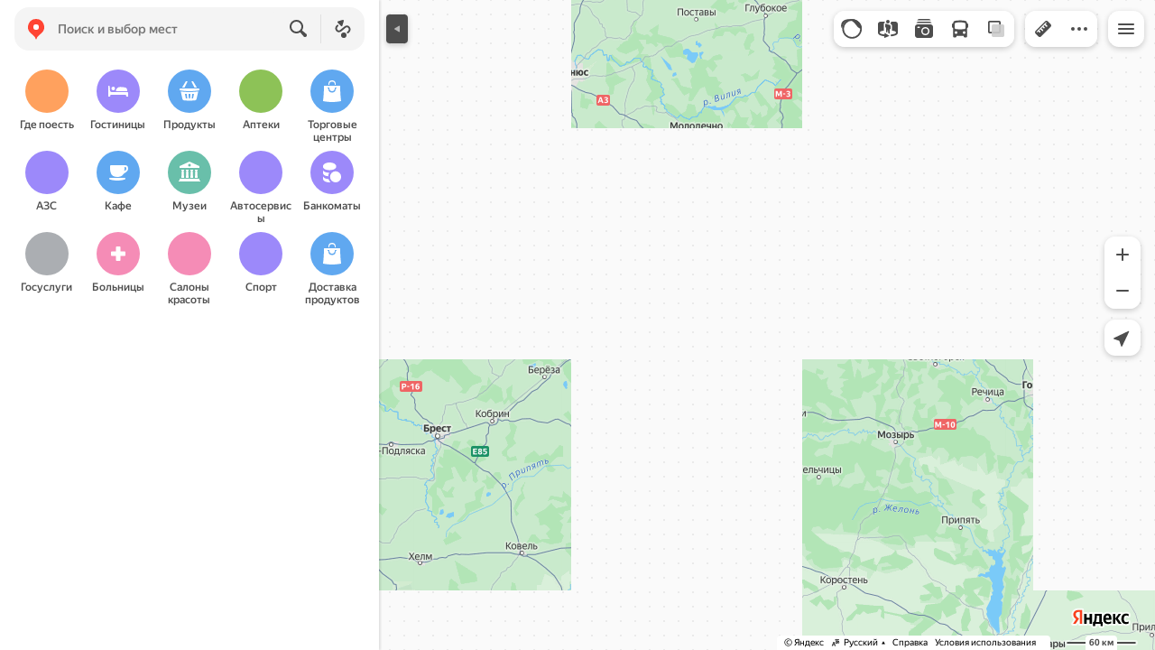

--- FILE ---
content_type: text/html; charset=utf-8
request_url: https://yandex.by/maps/?
body_size: 58225
content:
 <!DOCTYPE html> <html prefix="og: http://ogp.me/ns#" lang="ru" dir="ltr"> <head> <meta http-equiv="X-UA-Compatible" content="IE=edge"> <meta charset="utf-8"> <meta name="viewport" content="width=device-width, user-scalable=no, initial-scale=1.0, maximum-scale=1.0"> <link rel="manifest" href="/maps/yandex-manifest.json"> <meta name="msapplication-config" content="/maps/mstile-browserconfig.xml"> <meta name="mobile-web-app-capable" content="yes" /> <meta name="apple-mobile-web-app-capable" content="yes" /> <meta name="apple-mobile-web-app-status-bar-style" content="translucent-black" /> <meta name="theme-color" content="#fff" /> <link rel="icon" type="image/png" href="//maps.yastatic.net/s3/front-maps-static/maps-front-maps/static/v53/icons/favicon/favicon.png"> <link rel="icon" type="image/svg+xml" href="//maps.yastatic.net/s3/front-maps-static/maps-front-maps/static/v53/icons/favicon/favicon.svg"> <link rel="apple-touch-icon" sizes="180x180" href="//maps.yastatic.net/s3/front-maps-static/maps-front-maps/static/v53/icons/favicon/apple-touch-icon-180x180.png"> <link rel="apple-touch-startup-image" href="/maps/splash/apple-splash-2048x2732.png" media="(device-width: 1024px) and (device-height: 1366px) and (-webkit-device-pixel-ratio: 2) and (orientation: portrait)" /><link rel="apple-touch-startup-image" href="/maps/splash/apple-splash-1668x2388.png" media="(device-width: 834px) and (device-height: 1194px) and (-webkit-device-pixel-ratio: 2) and (orientation: portrait)" /><link rel="apple-touch-startup-image" href="/maps/splash/apple-splash-1536x2048.png" media="(device-width: 768px) and (device-height: 1024px) and (-webkit-device-pixel-ratio: 2) and (orientation: portrait)" /><link rel="apple-touch-startup-image" href="/maps/splash/apple-splash-1668x2224.png" media="(device-width: 834px) and (device-height: 1112px) and (-webkit-device-pixel-ratio: 2) and (orientation: portrait)" /><link rel="apple-touch-startup-image" href="/maps/splash/apple-splash-1620x2160.png" media="(device-width: 810px) and (device-height: 1080px) and (-webkit-device-pixel-ratio: 2) and (orientation: portrait)" /><link rel="apple-touch-startup-image" href="/maps/splash/apple-splash-1290x2796.png" media="(device-width: 430px) and (device-height: 932px) and (-webkit-device-pixel-ratio: 3) and (orientation: portrait)" /><link rel="apple-touch-startup-image" href="/maps/splash/apple-splash-1179x2556.png" media="(device-width: 393px) and (device-height: 852px) and (-webkit-device-pixel-ratio: 3) and (orientation: portrait)" /><link rel="apple-touch-startup-image" href="/maps/splash/apple-splash-1284x2778.png" media="(device-width: 428px) and (device-height: 926px) and (-webkit-device-pixel-ratio: 3) and (orientation: portrait)" /><link rel="apple-touch-startup-image" href="/maps/splash/apple-splash-1170x2532.png" media="(device-width: 390px) and (device-height: 844px) and (-webkit-device-pixel-ratio: 3) and (orientation: portrait)" /><link rel="apple-touch-startup-image" href="/maps/splash/apple-splash-1125x2436.png" media="(device-width: 375px) and (device-height: 812px) and (-webkit-device-pixel-ratio: 3) and (orientation: portrait)" /><link rel="apple-touch-startup-image" href="/maps/splash/apple-splash-1242x2688.png" media="(device-width: 414px) and (device-height: 896px) and (-webkit-device-pixel-ratio: 3) and (orientation: portrait)" /><link rel="apple-touch-startup-image" href="/maps/splash/apple-splash-828x1792.png" media="(device-width: 414px) and (device-height: 896px) and (-webkit-device-pixel-ratio: 2) and (orientation: portrait)" /><link rel="apple-touch-startup-image" href="/maps/splash/apple-splash-1242x2208.png" media="(device-width: 414px) and (device-height: 736px) and (-webkit-device-pixel-ratio: 3) and (orientation: portrait)" /><link rel="apple-touch-startup-image" href="/maps/splash/apple-splash-750x1334.png" media="(device-width: 375px) and (device-height: 667px) and (-webkit-device-pixel-ratio: 2) and (orientation: portrait)" /><link rel="apple-touch-startup-image" href="/maps/splash/apple-splash-640x1136.png" media="(device-width: 320px) and (device-height: 568px) and (-webkit-device-pixel-ratio: 2) and (orientation: portrait)" /> <meta name="referrer" content="unsafe-url"> <script type="text/javascript" src="//maps.yastatic.net/react/19.2.1/react-with-dom.min.js" id="react" crossorigin="anonymous" charset="UTF-8" data-rCid="react" defer></script> <meta name="format-detection" content="telephone=no" /> <style data-font-family="YS Text" id="font-faces"></style> <script type="text/javascript" nonce="a392e8f6811c4d1c89f84abffdf84c7e"> window.performance = window.performance || window.webkitPerformance || window.msPerformance || window.mozPerformance || {}; window.performance.now = window.performance.now || function () {}; window._maps_internal_timingsMarks = {}; </script> <script type="text/javascript" src="//maps.yastatic.net/s3/front-maps-static/maps-front-maps/build/client/desktop/chunks/base/d0f68dde883b46ab29a7.yandex.ru.js" id="base" crossorigin="anonymous" charset="UTF-8" data-rCid="chunk_base" defer></script><script type="text/javascript" src="//maps.yastatic.net/s3/front-maps-static/maps-front-maps/build/client/desktop/chunks/promo-chunk/0d191f5ae9ea5e0e10b1.yandex.ru.js" id="promo-chunk" crossorigin="anonymous" charset="UTF-8" data-rCid="chunk_promo-chunk" defer></script><script type="text/javascript" src="//maps.yastatic.net/s3/front-maps-static/maps-front-maps/build/client/desktop/chunks/header/75cb4f5b76edbb8c27d4.yandex.ru.js" id="header" crossorigin="anonymous" charset="UTF-8" data-rCid="chunk_header" defer></script><script type="text/javascript" src="//maps.yastatic.net/s3/front-maps-static/maps-front-maps/build/client/desktop/chunks/discovery-home/5e7e94cfed6fc73500b2.yandex.ru.js" id="discovery-home" crossorigin="anonymous" charset="UTF-8" data-rCid="chunk_discovery-home" defer></script><script type="text/javascript" src="//maps.yastatic.net/s3/front-maps-static/maps-front-maps/build/client/desktop/chunks/home/fa705a82c50fdd156186.yandex.ru.js" id="home" crossorigin="anonymous" charset="UTF-8" data-rCid="chunk_home" defer></script><script type="text/javascript" src="//maps.yastatic.net/s3/front-maps-static/maps-front-maps/build/client/desktop/chunks/ymaps/e6bc2a58ffb897d4d4ba.yandex.ru.js" id="ymaps" crossorigin="anonymous" charset="UTF-8" data-rCid="chunk_ymaps" defer></script> <style type="text/css" data-href="//maps.yastatic.net/s3/front-maps-static/maps-front-maps/build/client/desktop/chunks/base/cbaa2a1c88edd1bd4f7b.css">@-webkit-keyframes paranja-in{0%{background-color:var(--color-transparent)}to{background-color:var(--shadow-color)}}@keyframes paranja-in{0%{background-color:var(--color-transparent)}to{background-color:var(--shadow-color)}}@-webkit-keyframes paranja-out{0%{background-color:var(--shadow-color)}to{background-color:var(--color-transparent)}}@keyframes paranja-out{0%{background-color:var(--shadow-color)}to{background-color:var(--color-transparent)}}@-webkit-keyframes paranja-fade-in{0%{opacity:0}to{opacity:.5}}@keyframes paranja-fade-in{0%{opacity:0}to{opacity:.5}}@-webkit-keyframes paranja-fade-out{0%{opacity:.5}to{opacity:0}}@keyframes paranja-fade-out{0%{opacity:.5}to{opacity:0}}@-webkit-keyframes fade-in{0%{opacity:0}to{opacity:1}}@keyframes fade-in{0%{opacity:0}to{opacity:1}}@-webkit-keyframes fade-out{0%{opacity:1}to{opacity:0}}@keyframes fade-out{0%{opacity:1}to{opacity:0}}@-webkit-keyframes shimmer-animation{0%{background-position:-2000px 0}to{background-position:2000px 0}}@keyframes shimmer-animation{0%{background-position:-2000px 0}to{background-position:2000px 0}}@-webkit-keyframes loader-show-delay{0%{opacity:0}50%{opacity:0}70%{opacity:1}to{opacity:1}}@keyframes loader-show-delay{0%{opacity:0}50%{opacity:0}70%{opacity:1}to{opacity:1}}@-webkit-keyframes show-placemark{0%{-webkit-transform:translateY(14px);transform:translateY(14px)}to{-webkit-transform:translate(0);transform:translate(0)}}@keyframes show-placemark{0%{-webkit-transform:translateY(14px);transform:translateY(14px)}to{-webkit-transform:translate(0);transform:translate(0)}}.YndxBug:not([class*=_expanded]){bottom:26px!important}._mobile .YndxBug:not([class*=_expanded]){left:-1px;right:unset;bottom:-1px!important}._webview .YndxBug:not([class*=_expanded]){bottom:40px!important}.YndxBug>div[class*=_icon]:not([class*=_expanded]){border-radius:50%}._mobile .YndxBug>div[class*=_icon]:not([class*=_expanded]){border-radius:0 50% 0 0}._webview .YndxBug>div[class*=_icon]:not([class*=_expanded]){border-radius:50%}.YndxBug>div[class*=_icon]:not([class*=_expanded]),.YndxBug>div[class*=_icon]:not([class*=_expanded]) svg{padding:1px;width:24px;height:24px}.YndxBug>div[class*=_icon]:not([class*=_expanded]) g,.YndxBug>div[class*=_icon]:not([class*=_expanded]) svg g{-webkit-transform:matrix(1.5,0,0,1.5,-10,-11);transform:matrix(1.5,0,0,1.5,-10,-11)}._theme_light,:root{--color-ui-blue:#196dff;--color-ui-red:#f43;--color-ui-green:#3bb300;--color-ui-purple:#7373e6;--color-ui-magenta:#b43dcc;--color-ui-orange:#ff7732;--color-ui-yellow:#fc0;--color-ui-sepia:#664b14;--color-transit-map-green:#3bb200;--color-transit-map-blue:#196dff;--color-transit-map-red:#f43;--color-transit-map-magenta:#b43dcc;--color-transit-map-grey:#333;--color-transit-map-green-dark:#2e8c00;--color-transit-map-blue-dark:#3d7eff;--color-transit-map-red-dark:#cc3629;--color-transit-map-magenta-dark:#9031a3;--color-transit-map-temp-transit-line:#5c5cb8;--color-transit-map-temp-transit-line-traffic:#7373e6;--color-transit-bus:#3bb300;--color-transit-trolley:#198cff;--color-transit-tram:#f43;--color-transit-train:#f43;--color-transit-minibus:#b43dcc;--color-transit-fallback:#666;--color-transit-ship:#0f8399;--color-transit-uae-tram:#ff7732;--color-transit-suburban-express:#334680;--color-transit-aeroexpress:#e63d2e;--color-text-gp:#3cb200;--color-text-transaction:#fff;--color-text-attention:#ff7732;--color-text-success:#3bb300;--color-text-alert:#f43;--color-text-traffic-free:#22bb10;--color-text-traffic-light:#e69a20;--color-text-traffic-hard:#ff5757;--color-text-traffic-unknown:#878787;--color-text-color-bg:#fff;--color-text-white-bg:#4d4d4d;--color-text-primary:#000;--color-text-actions:#196dff;--color-text-secondary:#878787;--color-text-additional:#ccc;--color-text-primary-variant:#4d4d4d;--color-rubrics-transit:#3377e4;--color-rubrics-transit-highspeed:#e63d2e;--color-rubrics-home-work:#4c4c4c;--color-rubrics-main:#f43;--color-rubrics-feedback:#196dff;--color-rubrics-routes:#4d4d4d;--color-rubrics-favorite:#ffbf00;--color-rubrics-places:#fff;--color-rubrics-geoproduct:#3bb300;--color-rubrics-geoproduct-visited:#66c23d;--color-rubrics-point:#4d4d4d;--color-rubrics-result:#196dff;--color-rubrics-result-visited:#5c7a99;--color-rubrics-closed:#878787;--color-rubrics-closed-visited:#ccc;--color-icons-gp:#3bb300;--color-icons-primary:#4d4d4d;--color-icons-secondary:#878787;--color-icons-additional:#ccc;--color-icons-actions:#196dff;--color-icons-color-bg:#fff;--color-icons-white-bg:#4d4d4d;--color-icons-transaction:#fff;--color-icons-alert:#f43;--color-icons-rating:#fc0;--color-bw-black:#000;--color-bw-grey10:#1a1a1a;--color-bw-grey20:#333;--color-bw-grey30:#4d4d4d;--color-bw-grey40:#666;--color-bw-grey50:grey;--color-bw-grey60:#999;--color-bw-grey70:#b3b3b3;--color-bw-grey80:#ccc;--color-bw-grey90:#e6e6e6;--color-bw-grey96:#f6f6f6;--color-bw-grey93:#eee;--color-bw-white:#fff;--color-buttons-primary:#196dff;--color-buttons-secondary:#f6f6f6;--color-buttons-accent:#4d4d4d;--color-buttons-gp:#3bb300;--color-buttons-secondary-green:#eaf7e4;--color-buttons-secondary-red:#fcf3f3;--color-buttons-color-bg:#fff;--color-buttons-floating:hsla(0,0%,100%,0.9);--color-buttons-black-bg:rgba(44,44,44,0.9);--color-buttons-picture-bg:hsla(0,0%,100%,0.2);--color-buttons-transaction:#1a1a1a;--color-buttons-secondary-blue:#f3f6fc;--color-bg-primary:#fff;--color-bg-additional:#f4f4f4;--color-bg-separator:#ebebeb;--color-bg-suggest:#4d4d4d;--color-bg-surface:#fff}._dark-theme-only,._theme_dark{--color-ui-blue:#3d7eff;--color-ui-red:#ff5b4c;--color-ui-green:#5fb336;--color-ui-purple:#a6a6ff;--color-ui-magenta:#b852cc;--color-ui-yellow:#ffdc60;--color-transit-bus:#5fb336;--color-transit-trolley:#4ca6ff;--color-transit-tram:#ff5b4d;--color-transit-train:#ff5b4d;--color-transit-minibus:#b852cc;--color-transit-fallback:#999;--color-transit-ship:#0095b2;--color-transit-uae-tram:#ff7732;--color-transit-suburban-express:#4d69bf;--color-transit-aeroexpress:#e43b2d;--color-text-gp:#5fb336;--color-text-transaction:#4d4d4d;--color-text-success:#5fb336;--color-text-alert:#ff5b4d;--color-text-traffic-unknown:#999;--color-text-color-bg:#fff;--color-text-white-bg:#4d4d4d;--color-text-primary:#f0f0f0;--color-text-actions:#3d7eff;--color-text-secondary:#999;--color-text-additional:#666;--color-text-primary-variant:#ccc;--color-rubrics-transit:#0278f2;--color-rubrics-transit-highspeed:#e43b2d;--color-rubrics-home-work:#fff;--color-rubrics-result:#196dff;--color-rubrics-closed:#999;--color-rubrics-closed-visited:#61646b;--color-icons-gp:#5fb336;--color-icons-primary:#ccc;--color-icons-secondary:#999;--color-icons-additional:#61646b;--color-icons-actions:#3d7eff;--color-icons-color-bg:#fff;--color-icons-white-bg:#4d4d4d;--color-icons-transaction:#4d4d4d;--color-icons-alert:#ff5b4d;--color-icons-rating:#ffdc60;--color-buttons-primary:#3d7eff;--color-buttons-secondary:#393e46;--color-buttons-accent:#e6e6e6;--color-buttons-gp:#5fb336;--color-buttons-secondary-green:#2c352c;--color-buttons-secondary-red:#4a3636;--color-buttons-color-bg:#212326;--color-buttons-floating:rgba(27,28,31,0.9);--color-buttons-black-bg:rgba(44,44,44,0.9);--color-buttons-picture-bg:hsla(0,0%,100%,0.2);--color-buttons-transaction:#e6e6e6;--color-buttons-secondary-blue:#363b4a;--color-bg-primary:#212326;--color-bg-additional:#111;--color-bg-separator:#2e3238;--color-bg-suggest:#3d3e43;--color-bg-surface:#1b1c1f}._dark-theme-only{--color-text-primary:#ccc;--color-text-actions:#3d7eff;--color-text-secondary:#999;--color-text-additional:#666;--color-icons-primary:#ccc;--color-icons-secondary:#999;--color-icons-additional:#666;--color-icons-color-bg:#4d4d4d;--color-buttons-primary:#3d7eff;--color-buttons-secondary:#3b3e43;--color-buttons-accent:#e6e6e6;--color-buttons-color-bg:#fff;--color-buttons-floating:rgba(27,28,31,0.9);--color-buttons-black-bg:rgba(44,44,44,0.9);--color-buttons-picture-bg:hsla(0,0%,100%,0.2);--color-bg-primary:#000;--color-bg-additional:#111;--color-bg-separator:#4d4d4d}._yangomaps{--color-ui-blue:#1729f3;--color-text-actions:#1729f3;--color-rubrics-result:#ff3700;--color-rubrics-result-visited:#d16861;--color-icons-actions:#1729f3;--color-buttons-primary:#1729f3;--color-buttons-secondary-blue:#eff3fb}._yangomaps ._dark-theme-only,._yangomaps._theme_dark{--color-ui-blue:#1a52ff;--color-text-actions:#527dff;--color-rubrics-result:#f9441f;--color-icons-actions:#5c84ff;--color-buttons-primary:#1a52ff;--color-buttons-secondary-blue:#313749}._yangomaps ._dark-theme-only{--color-text-actions:#527dff;--color-buttons-primary:#1a52ff}._theme_light,:root{--color-buttons-floating:#fff;--color-button-secondary-hover:rgba(25,109,255,0.15);--color-button-secondary-dark:#3d3e43;--color-background-ugc-slider:#333;--color-background-disable:rgba(0,0,0,0.05);--color-border:#eee;--color-border-disable:rgba(0,0,0,0.05);--color-shimmer-line:#e9e9e9;--color-fade:rgba(0,0,0,0.6);--color-fade-soft:rgba(0,0,0,0.16);--color-fade-loader:hsla(0,0%,100%,0.7);--shadow-blur:6px;--shadow-color:rgba(0,0,0,0.2);--shadow-y:2px;--color-hover-blue:#4183ff;--color-hover-green:#548c38;--color-direct:#998e82;--color-direct-background-primary:#fff;--color-direct-background-additional:#f6f6f6;--color-direct-background-translucent:rgba(0.3,0.3,0.3,0.3);--color-direct-shadow:rgba(0,0,0,0.25);--color-direct-text-primary:#000;--color-direct-text-contrast:#fff;--color-direct-text-secondary:#999;--color-direct-button:#196dff;--color-direct-button-text:#fff;--color-direct-border:#eee;--color-direct-search-snippet-banner-icon:#998e82;--color-transparent:transparent;--color-bookmark-grey-bg:#1c232e;--color-bookmark-hovered:#ed4543;--color-mrc-control-background:rgba(34,34,34,0.8);--color-mrc-control-background-hover:#222;--color-plus-text:linear-gradient(90deg,#8341ef,#3f68f9);--color-plus-bg:linear-gradient(90deg,#ff5c4d,#eb469f 30%,#8341ef 75%,#3f68f9);--color-panorama-stairs:#9865fb;--color-stories-stub:#4ca6ff}._dark-theme-only,._theme_dark{--color-buttons-floating:#1b1c1f;--color-button-secondary-hover:#393e46;--color-border:#3d3e43;--color-border-disable:hsla(0,0%,100%,0.05);--color-shimmer-line:#515259;--color-fade-loader:rgba(36,37,40,0.7);--shadow-blur:12px;--shadow-color:rgba(0,0,0,0.4);--shadow-y:4px;--color-hover-blue:#5a91ff;--color-direct-background-primary:#242528;--color-direct-background-additional:#111;--color-direct-background-translucent:rgba(0.3,0.3,0.3,0.3);--color-direct-shadow:rgba(0,0,0,0.25);--color-direct-text-primary:#ccc;--color-direct-text-contrast:#fff;--color-direct-text-secondary:#999;--color-direct-button:#3d7eff;--color-direct-button-text:#fff;--color-direct-border:#3d3e43}._yangomaps{--color-hover-blue:#3a49f5}._yangomaps ._dark-theme-only,._yangomaps._theme_dark{--color-hover-blue:#3c6cff}body,html{width:100%;height:100%;margin:0;padding:0}body{font-family:Arial,Helvetica,sans-serif;font-size:14px;line-height:16px;overflow:hidden;color:var(--color-text-primary);background-color:var(--color-bg-primary);background-image:url([data-uri]);background-size:16px 16px;-webkit-tap-highlight-color:var(--color-transparent);-webkit-text-size-adjust:100%;-webkit-font-smoothing:antialiased;-moz-osx-font-smoothing:grayscale;touch-action:manipulation}body._mobile{-moz-user-select:none;-ms-user-select:none;user-select:none;-webkit-user-select:none}button,input,textarea{font-family:Arial,Helvetica,sans-serif;color:var(--color-text-primary)}body._font_loaded,body._font_loaded button,body._font_loaded input,body._font_loaded textarea{font-family:var(--maps-font-family),Arial,Helvetica,sans-serif}body._with-indents{background:var(--color-bg-primary)}body._theme_dark{background-image:none;background-color:var(--color-bg-primary)}._no-animation *,._no-animation :after,._no-animation :before{transition-property:none;-webkit-animation-fill-mode:forwards!important;animation-fill-mode:forwards!important;-webkit-animation-duration:0ms!important;animation-duration:0ms!important;transition-duration:0ms!important;-webkit-animation-delay:1ms!important;animation-delay:1ms!important;transition-delay:1ms!important}.body{position:absolute;top:0;left:0;bottom:0;right:0}._mobile .body{position:fixed;-webkit-overflow-scrolling:touch;-webkit-transform:translateZ(0);overflow:hidden;background-repeat:no-repeat}._service-bar-experiment:not(._mobile) .body{left:96px}.map-container{position:absolute;overflow:hidden;z-index:0}._outline:focus{outline-offset:-1px}._focusable:focus{outline:1px auto -webkit-focus-ring-color;outline-offset:-1px}.carousel{position:relative;align-items:center;overflow-y:hidden}.carousel__scrollable{overflow-x:auto;overflow-y:hidden;-webkit-overflow-scrolling:touch;scrollbar-width:none;width:100%;box-sizing:border-box}.carousel__scrollable._smooth-scroll{scroll-behavior:smooth}.carousel__scrollable._snap{scroll-snap-type-x:mandatory;-webkit-scroll-snap-type:x mandatory;-ms-scroll-snap-type:x mandatory;scroll-snap-type:x mandatory}.carousel__scrollable._no-overscroll{-ms-scroll-chaining:none;overscroll-behavior:contain}.carousel__content{display:flex;position:relative;z-index:0}.carousel__item{flex-shrink:0}.carousel._old-browsers-workaround .carousel__item,.carousel:not(._old-browsers-workaround) .carousel__content{-webkit-transform:translateZ(0);transform:translateZ(0)}.carousel__scrollable._snap .carousel__item{scroll-snap-stop:always}.carousel__scrollable._snap .carousel__item._align_center{scroll-snap-align:center}.carousel__scrollable._snap .carousel__item._align_start{scroll-snap-align:start}.carousel._full-size,.carousel._full-size .carousel__content,.carousel._full-size .carousel__item,.carousel._full-size .carousel__scrollable{height:100%;width:100%}.resize-listener{z-index:-1;left:0;width:100%;border:0;opacity:0;-webkit-transform:translateZ(0);transform:translateZ(0)}.carousel__arrow-wrapper,.resize-listener{position:absolute;top:0;height:100%;pointer-events:none}.carousel__arrow-wrapper{padding:0 3%;display:flex}.carousel__arrow-wrapper._prev{left:0}.carousel__arrow-wrapper._next{right:0}.carousel__arrow-wrapper._centered{align-items:center}.carousel__arrow-wrapper._size_l{width:40px}.carousel__arrow-wrapper._size_m{width:32px}.carousel__arrow{pointer-events:all;-webkit-user-select:none;-moz-user-select:none;-ms-user-select:none;user-select:none;cursor:pointer;display:flex;align-items:center;justify-content:center;background:rgba(15,15,15,.5);border-radius:4px;transition:opacity .15s linear,-webkit-transform .15s linear;transition:transform .15s linear,opacity .15s linear;transition:transform .15s linear,opacity .15s linear,-webkit-transform .15s linear;will-change:transform,opacity;opacity:0}.carousel__arrow._size_l{width:40px;height:40px;box-shadow:0 2px 6px 0 rgba(0,0,0,.2)}._theme_dark .carousel__arrow._size_l{box-shadow:0 1px 12px 0 rgba(0,0,0,.4)}.carousel__arrow._size_l:hover{box-shadow:0 2px 12px 0 rgba(0,0,0,.2)}._theme_dark .carousel__arrow._size_l:hover{box-shadow:0 1px 24px 0 rgba(0,0,0,.4)}.carousel__arrow._size_m{width:32px;height:32px;box-shadow:0 1px 4px 0 rgba(0,0,0,.2)}._theme_dark .carousel__arrow._size_m{box-shadow:0 1px 8px 0 rgba(0,0,0,.4)}.carousel__arrow._size_m:hover{box-shadow:0 1px 8px 0 rgba(0,0,0,.2)}._theme_dark .carousel__arrow._size_m:hover{box-shadow:0 1px 16px 0 rgba(0,0,0,.4)}.carousel__arrow-wrapper._next .carousel__arrow{-webkit-transform:translateX(6px);transform:translateX(6px)}.carousel__arrow-wrapper._prev .carousel__arrow{-webkit-transform:translateX(-6px);transform:translateX(-6px)}.carousel._show-arrows .carousel__arrow,.carousel:hover .carousel__arrow{opacity:.9;-webkit-transform:none;transform:none}.carousel:hover .carousel__arrow:hover{opacity:1}.carousel__arrow-wrapper._prev .carousel__arrow-image{-webkit-transform:rotate(180deg);transform:rotate(180deg)}.carousel__arrow-image{display:flex}.carousel._theme_white .carousel__arrow{background-color:var(--color-bg-primary);color:var(--color-icons-primary)}._theme_dark .carousel._theme_white .carousel__arrow{background-color:var(--color-buttons-secondary)}.carousel._theme_black .carousel__arrow{background-color:#353330;color:var(--color-bw-white)}.icon._flip img,.icon._flip svg{-webkit-transform:scaleX(-1);transform:scaleX(-1)}.icon._img{display:inline-block;font-size:0;line-height:0}.input__icons-left,.input__icons-right{display:flex;flex-shrink:0}.input__icon{display:block}.input__icons-left{margin-right:-6px}.input__icons-right{margin-left:-6px}.input._disabled .input__icons-left,.input._disabled .input__icons-right{display:none}.input__control{text-align:left}.input__control[inputmode=none]{caret-color:transparent}.input__control._bold{font-weight:500}.input__control._bold::-webkit-input-placeholder{font-weight:500}.input__control._bold:-moz-placeholder,.input__control._bold::-moz-placeholder{font-weight:500}.input__control._centered{text-align:center}.input__control._text-align_end{text-align:end}.input__control._color-inherit{color:inherit}.input__clear{width:40px;height:40px;cursor:pointer;opacity:.2;display:flex;align-items:center;justify-content:center;color:var(--color-text-secondary)}.input__clear:hover{opacity:.3}.input._hover-clear:not(:hover) .input__clear{display:none}.input._view_filled,.input._view_filled-touch-search,.input._view_stroke{border-radius:8px;width:100%;position:relative;display:inline-flex;background-clip:border-box;vertical-align:middle;background-color:var(--color-bg-additional);box-shadow:inset 0 0 0 1px var(--color-transparent);transition:box-shadow .1s ease-out}.input._view_filled-touch-search._size_medium,.input._view_filled._size_medium,.input._view_stroke._size_medium{height:40px}.input._view_filled-touch-search._size_medium .input__control,.input._view_filled._size_medium .input__control,.input._view_stroke._size_medium .input__control{font-size:14px;line-height:16px;font-weight:500;height:auto;min-height:40px;max-height:40px;line-height:40px}.input._view_filled-touch-search._size_xmedium,.input._view_filled._size_xmedium,.input._view_stroke._size_xmedium{height:48px}.input._view_filled-touch-search._size_xmedium .input__control,.input._view_filled._size_xmedium .input__control,.input._view_stroke._size_xmedium .input__control{font-size:16px;line-height:20px;font-weight:500;height:auto;min-height:48px;max-height:48px;line-height:48px}.input._view_filled-touch-search._size_large,.input._view_filled._size_large,.input._view_stroke._size_large{height:56px;border-radius:12px}.input._view_filled-touch-search._size_large .input__control,.input._view_filled._size_large .input__control,.input._view_stroke._size_large .input__control{font-size:16px;line-height:20px;font-weight:500;height:auto;min-height:56px;max-height:56px;line-height:56px}.input._view_filled-touch-search._size_xxxlarge,.input._view_filled._size_xxxlarge,.input._view_stroke._size_xxxlarge{height:72px;border-radius:12px}.input._view_filled-touch-search._size_xxxlarge .input__control,.input._view_filled._size_xxxlarge .input__control,.input._view_stroke._size_xxxlarge .input__control{font-size:32px;font-weight:500;line-height:36px;height:auto;min-height:72px;max-height:72px;line-height:72px}.input._view_filled-touch-search .input__context,.input._view_filled .input__context,.input._view_stroke .input__context{width:100%;overflow:hidden;cursor:text}.input._view_filled-touch-search .input__control,.input._view_filled .input__control,.input._view_stroke .input__control{vertical-align:baseline;background:0 0;-webkit-appearance:none;-webkit-tap-highlight-color:var(--color-transparent);background-image:none;-moz-user-select:auto;-ms-user-select:auto;user-select:auto;-webkit-user-select:auto;width:100%;position:relative;display:inline-block;box-sizing:border-box;margin:0;padding:1px 11px;border:0;background-color:var(--color-transparent);white-space:nowrap;text-overflow:ellipsis;overflow:hidden}.input._view_filled-touch-search .input__control::-moz-focus-inner,.input._view_filled .input__control::-moz-focus-inner,.input._view_stroke .input__control::-moz-focus-inner{padding:0;border:0}.input._view_filled-touch-search .input__control:focus::-webkit-contacts-auto-fill-button,.input._view_filled .input__control:focus::-webkit-contacts-auto-fill-button,.input._view_stroke .input__control:focus::-webkit-contacts-auto-fill-button{visibility:hidden;display:none!important;pointer-events:none}.input._view_filled-touch-search .input__control:focus,.input._view_filled .input__control:focus,.input._view_stroke .input__control:focus{outline:0}.input._view_filled-touch-search .input__control::-webkit-clear-button,.input._view_filled-touch-search .input__control::-webkit-search-cancel-button,.input._view_filled-touch-search .input__control::-webkit-search-decoration,.input._view_filled-touch-search .input__control::-webkit-search-results-button,.input._view_filled-touch-search .input__control::-webkit-search-results-decoration,.input._view_filled .input__control::-webkit-clear-button,.input._view_filled .input__control::-webkit-search-cancel-button,.input._view_filled .input__control::-webkit-search-decoration,.input._view_filled .input__control::-webkit-search-results-button,.input._view_filled .input__control::-webkit-search-results-decoration,.input._view_stroke .input__control::-webkit-clear-button,.input._view_stroke .input__control::-webkit-search-cancel-button,.input._view_stroke .input__control::-webkit-search-decoration,.input._view_stroke .input__control::-webkit-search-results-button,.input._view_stroke .input__control::-webkit-search-results-decoration{display:none}.input._view_filled-touch-search._disabled,.input._view_filled._disabled,.input._view_stroke._disabled{pointer-events:none;box-shadow:none;border-color:var(--color-background-disable);background-color:var(--color-background-disable)}.input._view_filled-touch-search._disabled .input__control,.input._view_filled._disabled .input__control,.input._view_stroke._disabled .input__control{background-color:inherit;color:var(--color-text-secondary);-webkit-text-fill-color:var(--color-text-secondary)}.input._view_filled-touch-search._stick_left,.input._view_filled._stick_left,.input._view_stroke._stick_left{border-top-right-radius:0;border-bottom-right-radius:0}.input._view_filled-touch-search._stick_right,.input._view_filled._stick_right,.input._view_stroke._stick_right{border-top-left-radius:0;border-bottom-left-radius:0;margin-left:-1px}.input._view_filled-touch-search._stick_left._focused,.input._view_filled-touch-search._stick_right._focused,.input._view_filled._stick_left._focused,.input._view_filled._stick_right._focused,.input._view_stroke._stick_left._focused,.input._view_stroke._stick_right._focused{z-index:2}.input._view_filled-touch-search._stick_left:not(._focused):hover,.input._view_filled-touch-search._stick_right:not(._focused):hover,.input._view_filled._stick_left:not(._focused):hover,.input._view_filled._stick_right:not(._focused):hover,.input._view_stroke._stick_left:not(._focused):hover,.input._view_stroke._stick_right:not(._focused):hover{z-index:1}.input._view_filled-touch-search._pin-left,.input._view_filled._pin-left,.input._view_stroke._pin-left{border-top-left-radius:0;border-bottom-left-radius:0}.input._view_filled-touch-search._pin-right,.input._view_filled._pin-right,.input._view_stroke._pin-right{border-top-right-radius:0;border-bottom-right-radius:0}.input._view_filled-touch-search._pin-top,.input._view_filled._pin-top,.input._view_stroke._pin-top{border-top-left-radius:0;border-top-right-radius:0}.input._view_filled-touch-search._pin-bottom,.input._view_filled._pin-bottom,.input._view_stroke._pin-bottom{border-bottom-left-radius:0;border-bottom-right-radius:0}.input._view_filled-touch-search:hover,.input._view_filled:hover,.input._view_stroke:hover{box-shadow:inset 0 0 0 1px var(--color-bw-grey80)}._theme_dark .input._view_filled-touch-search:hover,._theme_dark .input._view_filled:hover,._theme_dark .input._view_stroke:hover{box-shadow:inset 0 0 0 1px var(--color-bw-grey40)}.input._view_filled-touch-search._focused,.input._view_filled._focused,.input._view_stroke._focused{box-shadow:inset 0 0 0 1px var(--color-ui-blue)}.input._view_filled-touch-search._invalid,.input._view_filled._invalid,.input._view_stroke._invalid{box-shadow:inset 0 0 0 1px var(--color-ui-red)}.input._view_filled-touch-search .input__control::-webkit-input-placeholder,.input._view_filled .input__control::-webkit-input-placeholder,.input._view_stroke .input__control::-webkit-input-placeholder{color:var(--color-text-secondary);height:auto;min-height:inherit;max-height:inherit}.input._view_filled-touch-search .input__control:-moz-placeholder,.input._view_filled-touch-search .input__control::-moz-placeholder,.input._view_filled .input__control:-moz-placeholder,.input._view_filled .input__control::-moz-placeholder,.input._view_stroke .input__control:-moz-placeholder,.input._view_stroke .input__control::-moz-placeholder{color:var(--color-text-secondary);height:auto;min-height:inherit;max-height:inherit}.input._view_filled-touch-search .input__clear,.input._view_filled .input__clear,.input._view_stroke .input__clear{opacity:.7}.input._view_filled-touch-search .input__clear:hover,.input._view_filled .input__clear:hover,.input._view_stroke .input__clear:hover{opacity:1}.input._view_filled-touch-search .input__icons-right,.input._view_filled .input__icons-right,.input._view_stroke .input__icons-right{margin-left:0}.input._view_stroke{box-shadow:inset 0 0 0 1px var(--color-border);background:var(--color-bg-primary)}.input._view_stroke:hover{box-shadow:inset 0 0 0 1px var(--color-border)}.input._view_stroke._invalid{box-shadow:inset 0 0 0 1px var(--color-ui-red)}.input._view_stroke._focused{box-shadow:inset 0 0 0 1px var(--color-ui-blue)}.input._view_stroke._size_medium{height:40px}.input._view_stroke._size_medium .input__control{font-size:14px;line-height:16px;font-weight:500;height:auto;min-height:40px;max-height:40px;line-height:40px}.input._view_stroke._size_medium .input__control:not(._bold){font-weight:400}.input._view_stroke._size_xmedium{height:48px}.input._view_stroke._size_xmedium .input__control{font-size:16px;line-height:20px;font-weight:500;height:auto;min-height:48px;max-height:48px;line-height:48px}.input._view_stroke._size_xmedium .input__control:not(._bold){font-weight:400}.input._view_stroke._size_xxxlarge{height:72px}.input._view_stroke._size_xxxlarge .input__control{font-size:32px;font-weight:500;line-height:36px;height:auto;min-height:72px;max-height:72px;line-height:72px}.input._view_stroke._size_xxxlarge .input__control:not(._bold){font-weight:400}._mobile .input._view_filled-touch-search._focused{box-shadow:inset 0 0 0 1px var(--color-transparent)}.input._view_search,.input._view_transparent{position:relative;display:inline-flex;align-items:center;box-sizing:border-box;width:100%;background-clip:padding-box;vertical-align:middle;line-height:normal;border:0}.input._view_search._size_small,.input._view_transparent._size_small{height:32px}.input._view_search._size_small .input__control,.input._view_transparent._size_small .input__control{height:auto;min-height:32px;max-height:32px;line-height:32px}.input._view_search .input__context,.input._view_transparent .input__context{display:block;width:100%;height:100%;overflow:hidden;cursor:text;border:0}.input._view_search .input__control,.input._view_transparent .input__control{position:relative;display:inline-block;box-sizing:border-box;margin:0;padding:16px 0;border:0;color:var(--color-text-primary);font-size:14px;line-height:16px;width:100%;vertical-align:baseline;height:auto;min-height:48px;max-height:48px;line-height:48px;-webkit-appearance:none;-webkit-tap-highlight-color:var(--color-transparent);background:0 0;background-image:none}.input._view_search .input__control::-moz-focus-inner,.input._view_transparent .input__control::-moz-focus-inner{padding:0;border:0}.input._view_search .input__control:focus,.input._view_transparent .input__control:focus{outline:0}.input._view_search .input__control::-webkit-clear-button,.input._view_search .input__control::-webkit-search-cancel-button,.input._view_search .input__control::-webkit-search-decoration,.input._view_search .input__control::-webkit-search-results-button,.input._view_search .input__control::-webkit-search-results-decoration,.input._view_transparent .input__control::-webkit-clear-button,.input._view_transparent .input__control::-webkit-search-cancel-button,.input._view_transparent .input__control::-webkit-search-decoration,.input._view_transparent .input__control::-webkit-search-results-button,.input._view_transparent .input__control::-webkit-search-results-decoration{display:none}.input._view_search .input__clear,.input._view_transparent .input__clear{vertical-align:middle;background-position:50% 50%;background-repeat:no-repeat;cursor:pointer;opacity:.3}.input._view_search .input__clear:hover,.input._view_transparent .input__clear:hover{opacity:1}.input._view_search .input__control::-webkit-input-placeholder,.input._view_transparent .input__control::-webkit-input-placeholder{font-size:14px;line-height:16px;height:auto;min-height:inherit;max-height:inherit}.input._view_search .input__control:-moz-placeholder,.input._view_search .input__control::-moz-placeholder,.input._view_transparent .input__control:-moz-placeholder,.input._view_transparent .input__control::-moz-placeholder{font-size:14px;line-height:16px;height:auto;min-height:inherit;max-height:inherit}.input._view_search._size_xmedium .input__control,.input._view_transparent._size_xmedium .input__control{font-size:16px;line-height:20px}.input._view_search._size_xmedium .input__control::-webkit-input-placeholder,.input._view_transparent._size_xmedium .input__control::-webkit-input-placeholder{font-size:16px;line-height:20px}.input._view_search._size_xmedium .input__control:-moz-placeholder,.input._view_search._size_xmedium .input__control::-moz-placeholder,.input._view_transparent._size_xmedium .input__control:-moz-placeholder,.input._view_transparent._size_xmedium .input__control::-moz-placeholder{font-size:16px;line-height:20px}.input._view_search._disabled,.input._view_transparent._disabled{pointer-events:none;box-shadow:none;opacity:.75}.input._view_transparent .input__control{padding:0;height:auto;min-height:20px;max-height:20px}.link-wrapper{text-decoration:none;color:inherit;outline:inherit}.link-wrapper:focus{outline:1px auto -webkit-focus-ring-color;outline-offset:-1px}.sidebar-view{position:absolute;z-index:200;top:0;left:0;bottom:0;transition:opacity .2s ease-in-out,visibility .2s ease-in-out,width .1s ease-in-out,-webkit-transform .2s ease-in-out;transition:transform .2s ease-in-out,opacity .2s ease-in-out,visibility .2s ease-in-out,width .1s ease-in-out;transition:transform .2s ease-in-out,opacity .2s ease-in-out,visibility .2s ease-in-out,width .1s ease-in-out,-webkit-transform .2s ease-in-out;-webkit-transform:translateX(-var(--sidebar-panel-width));transform:translateX(-var(--sidebar-panel-width));opacity:0;visibility:hidden;background-color:var(--color-bg-additional);box-shadow:2px 0 2px 0 rgba(0,0,0,.1);width:var(--sidebar-panel-width)}.sidebar-view:focus-visible{outline:0}.sidebar-view._no-animation{transition:none}.sidebar-view._shown{-webkit-transform:none;transform:none;opacity:1;visibility:visible}.sidebar-view__header{height:64px}.sidebar-view__panel{display:flex;flex-direction:column;justify-content:space-between;height:100%;background-color:var(--color-bg-primary);padding-top:64px;box-sizing:border-box}.sidebar-view__panel._no-padding{padding-top:0}.sidebar-view__panel-spacer{flex-grow:1}.sidebar-view._view_second{width:var(--sidebar-panel-width);left:calc(var(--sidebar-panel-width) + 16px);top:68px;bottom:16px;border-radius:8px;overflow:hidden;box-shadow:0 0 8px 0 var(--shadow-color)}.sidebar-view._view_wide,.sidebar-view._view_wide-full{width:720px}.sidebar-view._view_wide-full{z-index:350}.sidebar-view._view_wide-full .sidebar-view__panel{padding-top:0}.sidebar-view._view_wide-full:not(._shown),.sidebar-view._view_wide:not(._shown){-webkit-transform:translateX(-720px);transform:translateX(-720px)}.sidebar-view__loading-indicator{position:absolute;overflow:hidden;top:0;left:0;width:100%;height:100%;z-index:3;background:var(--color-fade-loader);-webkit-animation:loader-show-delay 1s linear;animation:loader-show-delay 1s linear}.sidebar-view__spinner{position:absolute;top:50%;left:50%;-webkit-transform:translate(-50%,-50%);transform:translate(-50%,-50%)}.sidebar-view__close-button-intersection-target{height:0;position:relative;top:-44px}.close-button{position:relative;display:inline-block;box-sizing:border-box;margin:0;padding:0;outline:0;border:0;vertical-align:middle;text-align:left;white-space:nowrap;-webkit-user-select:none;-moz-user-select:none;-ms-user-select:none;user-select:none;background:0 0;width:16px;height:16px;cursor:pointer;box-sizing:content-box;transition:opacity .1s ease-out,color .1s ease-out,-webkit-filter .1s ease-out;transition:opacity .1s ease-out,color .1s ease-out,filter .1s ease-out;transition:opacity .1s ease-out,color .1s ease-out,filter .1s ease-out,-webkit-filter .1s ease-out;position:absolute;z-index:2002}.close-button::-moz-focus-inner{padding:0;border:0}.close-button:focus{outline:1px auto -webkit-focus-ring-color;outline-offset:-1px}.close-button._relative{position:relative}.close-button._offset_tiny{top:10px;right:10px}.close-button._offset_small{top:12px;right:12px}.close-button._offset_medium{top:16px;right:16px}.close-button._offset_large{top:20px;right:20px}.close-button._shape_square{display:flex;align-items:center;justify-content:center;background-color:var(--color-buttons-secondary);border-radius:12px}.close-button._color_primary{color:var(--color-icons-primary)}.close-button._color_primary:focus,.close-button._color_primary:hover{opacity:.8}.close-button._color_additional{color:var(--color-icons-additional)}.close-button._color_black{color:var(--color-bw-black);opacity:.2}._dark-theme-only .close-button._color_black,._theme_dark .close-button._color_black{color:var(--color-bw-white)}.close-button._color_black:focus,.close-button._color_black:hover{opacity:.4}.close-button._color_white{color:var(--color-bw-white);opacity:.6}.close-button._color_white:hover{opacity:1}.close-button._color_strict-white{color:var(--color-bw-white);opacity:1;-webkit-filter:drop-shadow(0 2px 6px rgba(0,0,0,.3));filter:drop-shadow(0 2px 6px rgba(0,0,0,.3))}.close-button._color_strict-white:hover{opacity:.6}.close-button._size_medium._circle{width:24px;height:24px}.close-button._size_small._circle{width:16px;height:16px}.close-button._size_medium._shape_square{width:32px;height:32px}._mobile .close-button{top:16px;right:16px}._mobile .close-button._offset_large{top:8px;right:4px;padding:12px}._mobile .close-button._offset_small{padding:16px;top:0;right:0}._mobile .close-button._offset_tiny{padding:14px;top:0;right:0}.scroll{position:relative;max-height:inherit;overflow:hidden;width:100%;cursor:default;display:flex;flex-direction:column;flex-wrap:nowrap;scroll-behavior:smooth}.scroll:not(._native) ::-webkit-scrollbar{display:none}.scroll__container{overflow-y:scroll;overflow-x:hidden;width:100%;max-height:inherit;-webkit-overflow-scrolling:touch}.scroll__container._firefox{padding-right:20px}.scroll__container._firefox._scroll-snap_horizontal,.scroll__container._firefox._scroll-snap_vertical{-webkit-scroll-snap-type:none;-ms-scroll-snap-type:none;scroll-snap-type:none}.scroll__container._scroll-snap_vertical{-webkit-scroll-snap-type:y mandatory;-ms-scroll-snap-type:y mandatory;scroll-snap-type:y mandatory}.scroll__container._scroll-snap_horizontal{-webkit-scroll-snap-type:x mandatory;-ms-scroll-snap-type:x mandatory;scroll-snap-type:x mandatory}.scroll__container._automatic-scroll_active._scroll-snap_horizontal,.scroll__container._automatic-scroll_active._scroll-snap_vertical{-webkit-scroll-snap-type:none;-ms-scroll-snap-type:none;scroll-snap-type:none}.scroll__container._no-overscroll{-ms-scroll-chaining:none;overscroll-behavior:none}.scroll._native .scroll__container{padding-right:0}.scroll._disabled>.scroll__container{overflow-y:hidden}.scroll._disabled>.scroll__container>.scroll__scrollbar{z-index:-1}.scroll__content{position:relative;overflow:visible}.scroll._width_narrow .scroll__content{width:var(--sidebar-panel-width);transition:width 0s linear .1s}.scroll._width_wide .scroll__content{width:720px}.scroll._width_dynamic .scroll__content{width:auto}.scroll__scrollbar{display:none;position:absolute;top:0;bottom:0;right:0;width:8px;z-index:4}.scroll__scrollbar-thumb,.scroll__scrollbar-track{position:absolute;top:0;left:2px;width:8px;transition:left .15s ease-in-out;-webkit-user-select:none;-moz-user-select:none;-ms-user-select:none;user-select:none}.scroll__scrollbar-thumb{background:rgba(0,0,0,.4);height:0;transition:left .15s ease-in-out,translate3d 64ms linear}._theme_dark .scroll__scrollbar-thumb{background:hsla(0,0%,100%,.4)}.scroll__scrollbar-track{bottom:0;background:rgba(0,0,0,.1)}._theme_dark .scroll__scrollbar-track{background:hsla(0,0%,100%,.1)}.scroll._pressed .scroll__scrollbar-thumb,.scroll._pressed .scroll__scrollbar-track,.scroll__scrollbar:hover .scroll__scrollbar-thumb,.scroll__scrollbar:hover .scroll__scrollbar-track{left:0}.scroll._full-height,.scroll._full-height .scroll__container{display:flex;flex-direction:column;flex:1}.scroll._full-height .scroll__content{display:flex;flex-direction:column;flex-grow:1;flex-shrink:0}.scroll._full-height,.scroll._full-height .scroll__container,.scroll._full-height .scroll__content{display:flex;flex-direction:column;flex:1}.scroll._full-height .scroll__content{flex:1 0 auto}@-webkit-keyframes spinner-view-spin{0%{-webkit-transform:rotate(0deg);transform:rotate(0deg)}to{-webkit-transform:rotate(1turn);transform:rotate(1turn)}}@keyframes spinner-view-spin{0%{-webkit-transform:rotate(0deg);transform:rotate(0deg)}to{-webkit-transform:rotate(1turn);transform:rotate(1turn)}}.spinner-view_xlarge{position:relative;-webkit-animation-name:spinner-view-spin;animation-name:spinner-view-spin;-webkit-animation-duration:1s;animation-duration:1s;-webkit-animation-iteration-count:infinite;animation-iteration-count:infinite;-webkit-animation-timing-function:linear;animation-timing-function:linear;width:80px;height:80px;margin-left:-40px;margin-top:-40px}.spinner-view_xlarge__circle{overflow:hidden;position:absolute;top:0;left:50%;width:100%;height:100%;color:var(--color-icons-actions)}.spinner-view_xlarge__circle:before{content:"";border-radius:100%;box-shadow:inset 0 0 0 4px;position:absolute;left:-50%;top:0;width:100%;height:100%}.spinner-view_xlarge._color_inverse .spinner-view_xlarge__circle{color:var(--color-bw-white)}.spinner-view_xlarge._color_inherit .spinner-view_xlarge__circle{color:inherit}.spinner-view_xlarge._without-margin{margin:0}.spinner-view_large{position:relative;-webkit-animation-name:spinner-view-spin;animation-name:spinner-view-spin;-webkit-animation-duration:1s;animation-duration:1s;-webkit-animation-iteration-count:infinite;animation-iteration-count:infinite;-webkit-animation-timing-function:linear;animation-timing-function:linear;width:38px;height:38px;margin-left:-19px;margin-top:-19px}.spinner-view_large__circle{overflow:hidden;position:absolute;top:0;left:50%;width:100%;height:100%;color:var(--color-icons-actions)}.spinner-view_large__circle:before{content:"";border-radius:100%;box-shadow:inset 0 0 0 2px;position:absolute;left:-50%;top:0;width:100%;height:100%}.spinner-view_large._color_inverse .spinner-view_large__circle{color:var(--color-bw-white)}.spinner-view_large._color_inherit .spinner-view_large__circle{color:inherit}.spinner-view_large._without-margin{margin:0}.spinner-view_medium{position:relative;-webkit-animation-name:spinner-view-spin;animation-name:spinner-view-spin;-webkit-animation-duration:1s;animation-duration:1s;-webkit-animation-iteration-count:infinite;animation-iteration-count:infinite;-webkit-animation-timing-function:linear;animation-timing-function:linear;width:28px;height:28px;margin-left:-14px;margin-top:-14px}.spinner-view_medium__circle{overflow:hidden;position:absolute;top:0;left:50%;width:100%;height:100%;color:var(--color-icons-actions)}.spinner-view_medium__circle:before{content:"";border-radius:100%;box-shadow:inset 0 0 0 2px;position:absolute;left:-50%;top:0;width:100%;height:100%}.spinner-view_medium._color_inverse .spinner-view_medium__circle{color:var(--color-bw-white)}.spinner-view_medium._color_inherit .spinner-view_medium__circle{color:inherit}.spinner-view_medium._without-margin{margin:0}.spinner-view_small{position:relative;-webkit-animation-name:spinner-view-spin;animation-name:spinner-view-spin;-webkit-animation-duration:1s;animation-duration:1s;-webkit-animation-iteration-count:infinite;animation-iteration-count:infinite;-webkit-animation-timing-function:linear;animation-timing-function:linear;width:16px;height:16px;margin-left:-8px;margin-top:-8px}.spinner-view_small__circle{overflow:hidden;position:absolute;top:0;left:50%;width:100%;height:100%;color:var(--color-icons-actions)}.spinner-view_small__circle:before{content:"";border-radius:100%;box-shadow:inset 0 0 0 2px;position:absolute;left:-50%;top:0;width:100%;height:100%}.spinner-view_small._color_inverse .spinner-view_small__circle{color:var(--color-bw-white)}.spinner-view_small._color_inherit .spinner-view_small__circle{color:inherit}.spinner-view_small._without-margin{margin:0}.sidebar-toggle-button{position:absolute;top:0;z-index:2;min-width:24px;height:32px;margin-top:16px;margin-left:calc(var(--sidebar-panel-width) + 8px);border-radius:4px;color:var(--color-bw-white);background-color:var(--color-bg-suggest);box-shadow:0 var(--shadow-y) var(--shadow-blur) 0 var(--shadow-color);cursor:pointer;flex-shrink:0;pointer-events:auto;-webkit-user-select:none;-moz-user-select:none;-ms-user-select:none;user-select:none;transition:margin-left .1s ease-in-out}._theme_dark .sidebar-toggle-button{background-color:var(--color-bg-additional)}.sidebar-toggle-button._wide:not(._collapsed){margin-left:728px}.sidebar-toggle-button._collapsed._name_orgpage{margin-left:12px}.sidebar-toggle-button__icon{display:block;position:absolute;top:4px;right:0;transition:-webkit-transform .15s;transition:transform .15s;transition:transform .15s,-webkit-transform .15s;color:var(--color-bw-white);opacity:.6;-webkit-transform:rotate(-90deg);transform:rotate(-90deg)}.sidebar-toggle-button:hover .sidebar-toggle-button__icon{opacity:1}.sidebar-toggle-button:not(._collapsed) .sidebar-toggle-button__icon{-webkit-transform:rotate(90deg);transform:rotate(90deg)}.sidebar-toggle-button__title{font-size:14px;line-height:16px;font-weight:500;padding:10px 32px 10px 16px}.hover-hint{pointer-events:none;font-size:14px;line-height:16px}.hover-hint._type_help._size_s{padding:4px 12px}.hover-hint._type_help._size_m{padding:6px 16px}.hover-hint._type_air{padding:5px 12px;font-size:12px;line-height:14px;font-weight:500}.popup{position:absolute;z-index:3000;visibility:hidden;-webkit-animation-duration:.1s;animation-duration:.1s;-webkit-animation-timing-function:ease-out;animation-timing-function:ease-out;-webkit-animation-fill-mode:forwards;animation-fill-mode:forwards}.popup._full-height{bottom:0}.popup:not(._animation-hide){visibility:visible}.popup._dropdown{-webkit-animation-name:dropdown-in;animation-name:dropdown-in}.popup._dropdown._animation-hide{-webkit-animation-name:dropdown-out;animation-name:dropdown-out}.popup:not(._dropdown)._position_top{-webkit-animation-name:popup-in-down;animation-name:popup-in-down}.popup:not(._dropdown)._position_top._animation-hide{-webkit-animation-name:popup-out-up;animation-name:popup-out-up}.popup:not(._dropdown)._position_bottom{-webkit-animation-name:popup-in-up;animation-name:popup-in-up}.popup:not(._dropdown)._position_bottom._animation-hide{-webkit-animation-name:popup-out-down;animation-name:popup-out-down}.popup:not(._dropdown)._position_left{-webkit-animation-name:popup-in-left;animation-name:popup-in-left}.popup:not(._dropdown)._position_left._animation-hide{-webkit-animation-name:popup-out-right;animation-name:popup-out-right}.popup:not(._dropdown)._position_right{-webkit-animation-name:popup-in-right;animation-name:popup-in-right}.popup:not(._dropdown)._position_right._animation-hide{-webkit-animation-name:popup-out-left;animation-name:popup-out-left}.popup__content{position:relative}.popup__content._full-height{height:100%}.popup._default-padding .popup__content{padding:10px}.popup__arrow{position:absolute;overflow:hidden}.popup__arrow:before{content:"";position:absolute;-webkit-transform:rotate(45deg);transform:rotate(45deg);width:10px;height:10px}.popup._position_top .popup__arrow{width:calc(14px + var(--shadow-blur));height:calc(7px + var(--shadow-blur));margin-bottom:calc(var(--shadow-blur)*-1);margin-left:calc(var(--shadow-blur)*-1)}.popup._position_top .popup__arrow:before{top:-5px;left:calc(var(--shadow-blur) + 2px)}.popup._position_bottom .popup__arrow{width:calc(14px + var(--shadow-blur));height:calc(7px + var(--shadow-blur));margin-top:calc(var(--shadow-blur)*-1);margin-left:calc(var(--shadow-blur)*-1)}.popup._position_bottom .popup__arrow:before{top:calc(var(--shadow-blur) + 3px);left:calc(var(--shadow-blur) + 2px)}.popup._position_left .popup__arrow{width:calc(7px + var(--shadow-blur));height:calc(14px + var(--shadow-blur));margin-right:calc(var(--shadow-blur)*-1)}.popup._position_left .popup__arrow:before{top:2px;left:-6px}.popup._position_right .popup__arrow{width:calc(7px + var(--shadow-blur));height:calc(14px + var(--shadow-blur));margin-left:calc(var(--shadow-blur)*-1)}.popup._position_right .popup__arrow:before{top:2px;left:calc(var(--shadow-blur) + 2px)}.popup._type_balloon,.popup._type_map-hint,.popup._type_normal{background-color:var(--color-bg-primary)}.popup._type_map-hint{border-radius:4px;overflow:hidden}.popup._type_balloon .popup__arrow:before,.popup._type_map-hint .popup__arrow:before,.popup._type_normal .popup__arrow:before{background-color:var(--color-bg-primary)}.popup._type_normal,.popup._type_normal .popup__arrow:before{box-shadow:0 var(--shadow-y) var(--shadow-blur) 0 var(--shadow-color)}.popup._type_map-hint,.popup._type_map-hint .popup__arrow:before{box-shadow:0 var(--shadow-y) var(--shadow-blur) 0 var(--shadow-color)}.popup._type_error,.popup._type_help,.popup._type_tooltip{border-radius:4px;color:var(--color-bw-white)}.popup._type_help,.popup._type_help .popup__arrow:before{background-color:var(--color-bg-suggest)}.popup._type_error,.popup._type_error .popup__arrow:before{background-color:var(--color-ui-red)}.popup._type_tooltip{background-color:var(--color-ui-blue);box-shadow:0 var(--shadow-y) var(--shadow-blur) 0 var(--shadow-color)}.popup._type_tooltip .popup__arrow{width:24px;height:24px;margin:0;color:var(--color-ui-blue)}.popup._type_tooltip .popup__arrow:before{display:none}.popup._type_tooltip .popup__arrow._arrow-type_triangle{width:0;height:0;margin-left:8px;border:16px solid transparent;border-left-color:#04f;border-width:8px 0 8px 8px}.popup._type_tooltip .popup__arrow-icon{display:inline-block;-webkit-transform:translateX(11px);transform:translateX(11px)}.popup._type_tooltip._position_top .popup__arrow{-webkit-transform:rotate(90deg);transform:rotate(90deg)}.popup._type_tooltip._position_bottom .popup__arrow{-webkit-transform:rotate(-90deg);transform:rotate(-90deg)}.popup._type_tooltip._position_left .popup__arrow{-webkit-transform:rotate(0deg);transform:rotate(0deg)}.popup._type_tooltip._position_right .popup__arrow{-webkit-transform:rotate(180deg);transform:rotate(180deg)}.popup._type_transparent,.popup._type_transparent .popup__arrow:before{background-color:var(--color-transparent)}.popup._type_air{background-color:var(--color-bg-suggest);color:var(--color-bw-white);font-size:12px;line-height:14px;font-weight:500;border-radius:100px;max-width:80%}.popup._type_air .popup__arrow{pointer-events:none}.popup._type_air .popup__arrow:before{display:none}.popup._type_balloon{border-radius:8px;overflow:hidden}.popup._view_secondary._type_balloon{border-radius:16px}.popup._type_balloon,.popup._type_balloon .popup__arrow:before{box-shadow:0 0 8px 0 var(--shadow-color)}.popup__arrow-icon{color:var(--color-ui-blue)}@-webkit-keyframes popup-out-down{0%{visibility:visible;-webkit-transform:translateY(0);transform:translateY(0);opacity:1}to{visibility:hidden;-webkit-transform:translateY(10px);transform:translateY(10px);opacity:0}}@keyframes popup-out-down{0%{visibility:visible;-webkit-transform:translateY(0);transform:translateY(0);opacity:1}to{visibility:hidden;-webkit-transform:translateY(10px);transform:translateY(10px);opacity:0}}@-webkit-keyframes popup-in-up{0%{opacity:0;-webkit-transform:translateY(10px);transform:translateY(10px)}to{opacity:1;-webkit-transform:translateY(0);transform:translateY(0)}}@keyframes popup-in-up{0%{opacity:0;-webkit-transform:translateY(10px);transform:translateY(10px)}to{opacity:1;-webkit-transform:translateY(0);transform:translateY(0)}}@-webkit-keyframes popup-out-up{0%{visibility:visible;-webkit-transform:translateY(0);transform:translateY(0);opacity:1}to{visibility:hidden;-webkit-transform:translateY(-10px);transform:translateY(-10px);opacity:0}}@keyframes popup-out-up{0%{visibility:visible;-webkit-transform:translateY(0);transform:translateY(0);opacity:1}to{visibility:hidden;-webkit-transform:translateY(-10px);transform:translateY(-10px);opacity:0}}@-webkit-keyframes popup-in-down{0%{opacity:0;-webkit-transform:translateY(-10px);transform:translateY(-10px)}to{opacity:1;-webkit-transform:translateY(0);transform:translateY(0)}}@keyframes popup-in-down{0%{opacity:0;-webkit-transform:translateY(-10px);transform:translateY(-10px)}to{opacity:1;-webkit-transform:translateY(0);transform:translateY(0)}}@-webkit-keyframes popup-out-left{0%{visibility:visible;-webkit-transform:translateX(0);transform:translateX(0);opacity:1}to{visibility:hidden;-webkit-transform:translateX(10px);transform:translateX(10px);opacity:0}}@keyframes popup-out-left{0%{visibility:visible;-webkit-transform:translateX(0);transform:translateX(0);opacity:1}to{visibility:hidden;-webkit-transform:translateX(10px);transform:translateX(10px);opacity:0}}@-webkit-keyframes popup-in-right{0%{opacity:0;-webkit-transform:translateX(10px);transform:translateX(10px)}to{opacity:1;-webkit-transform:translateX(0);transform:translateX(0)}}@keyframes popup-in-right{0%{opacity:0;-webkit-transform:translateX(10px);transform:translateX(10px)}to{opacity:1;-webkit-transform:translateX(0);transform:translateX(0)}}@-webkit-keyframes popup-out-right{0%{visibility:visible;-webkit-transform:translateX(0);transform:translateX(0);opacity:1}to{visibility:hidden;-webkit-transform:translateX(-10px);transform:translateX(-10px);opacity:0}}@keyframes popup-out-right{0%{visibility:visible;-webkit-transform:translateX(0);transform:translateX(0);opacity:1}to{visibility:hidden;-webkit-transform:translateX(-10px);transform:translateX(-10px);opacity:0}}@-webkit-keyframes popup-in-left{0%{opacity:0;-webkit-transform:translateX(-10px);transform:translateX(-10px)}to{opacity:1;-webkit-transform:translateX(0);transform:translateX(0)}}@keyframes popup-in-left{0%{opacity:0;-webkit-transform:translateX(-10px);transform:translateX(-10px)}to{opacity:1;-webkit-transform:translateX(0);transform:translateX(0)}}@-webkit-keyframes dropdown-in{0%{opacity:0}to{opacity:1}}@keyframes dropdown-in{0%{opacity:0}to{opacity:1}}@-webkit-keyframes dropdown-out{0%{visibility:visible;opacity:1}to{visibility:hidden;opacity:0}}@keyframes dropdown-out{0%{visibility:visible;opacity:1}to{visibility:hidden;opacity:0}}.a11y-hidden{position:absolute;overflow:hidden;clip:rect(0 0 0 0);width:1px;height:1px;margin:-1px;white-space:nowrap}.shortcuts-carousel-map-container{padding:12px;margin:-12px;pointer-events:auto}.shortcuts-carousel-map-container._animation-hide{-webkit-animation:fade-out .25s linear;animation:fade-out .25s linear}.shortcuts-carousel-map-container ::-webkit-scrollbar{display:none}.map-controls{display:flex;position:absolute;top:0;bottom:0;pointer-events:none;align-items:flex-start;justify-content:flex-end;width:100%;right:0;padding-left:48px;padding-top:12px;padding-right:12px;box-sizing:border-box;min-width:250px}.map-controls__group{pointer-events:auto}.map-controls__group:not(:empty)+.map-controls__group:not(:empty){margin-left:12px}.map-controls__group._flyover{margin-right:auto;margin-left:auto}.map-controls__group:empty{display:none}.map-controls__top-extension-slot{display:flex;flex-direction:column;row-gap:10px;flex-grow:1;margin-right:32px;min-width:0;position:relative}.map-controls__top-extension-slot:empty{display:none;margin:0}.map-controls__bottom-extension-slot{position:absolute;left:0;right:0;bottom:32px;display:flex;flex-direction:column}.map-controls__flyover-disclaimer-slot{position:absolute;bottom:0;left:50%;-webkit-transform:translate(-50%);transform:translate(-50%)}.segmented-control-view{display:flex;justify-content:space-between;position:relative}.segmented-control-view._size_large{height:48px}.segmented-control-view._size_medium{height:44px}.segmented-control-view._size_small{height:40px}.segmented-control-view._size_large .segmented-control-view__plate{height:44px}.segmented-control-view._size_medium .segmented-control-view__plate{height:40px}.segmented-control-view._size_small .segmented-control-view__plate{height:36px}.segmented-control-view._default{background-color:var(--color-buttons-floating);border-radius:12px;box-shadow:0 var(--shadow-y) var(--shadow-blur) 0 var(--shadow-color)}.segmented-control-view._filled-white{border-radius:12px;overflow:hidden;background-color:var(--color-bg-additional);box-shadow:none;padding:0 2px}.segmented-control-view._filled-white-grey{border-radius:12px;overflow:hidden;background-color:var(--color-bg-separator);box-shadow:none;padding:0 2px}.segmented-control-view__item{-webkit-user-select:none;-moz-user-select:none;-ms-user-select:none;user-select:none;cursor:pointer;display:flex;flex-grow:1;justify-content:center;white-space:nowrap;align-items:center;height:100%;z-index:2;font-size:14px;line-height:16px;font-weight:500}.segmented-control-view__item._disabled{cursor:default}.segmented-control-view__plate{position:absolute;z-index:1;display:block;transition:-webkit-transform .2s;transition:transform .2s;transition:transform .2s,-webkit-transform .2s}.segmented-control-view._default .segmented-control-view__item{padding:0 12px;color:var(--color-text-primary-variant)}.segmented-control-view._default .segmented-control-view__item._disabled{color:var(--color-text-additional)}.segmented-control-view._default .segmented-control-view__item._active:not(._disabled),.segmented-control-view._default .segmented-control-view__item:hover:not(._disabled){color:var(--color-text-actions)}.segmented-control-view._default .segmented-control-view__plate{display:none}.segmented-control-view._default .segmented-control-view__link{text-decoration:none;outline:inherit}.segmented-control-view._default>:first-child{margin-right:-6px}.segmented-control-view._filled-white-grey .segmented-control-view__item,.segmented-control-view._filled-white .segmented-control-view__item{box-sizing:border-box;padding:0 8px;transition:background-color .1s ease-out,color .1s ease-out;color:var(--color-text-primary-variant);font-size:14px;line-height:16px;font-weight:500;border-radius:10px;flex:1;max-width:50%}.segmented-control-view._filled-white-grey .segmented-control-view__item._disabled,.segmented-control-view._filled-white .segmented-control-view__item._disabled{color:var(--color-text-additional)}.segmented-control-view._filled-white-grey .segmented-control-view__plate,.segmented-control-view._filled-white .segmented-control-view__plate{margin:2px 0;background-color:var(--color-bg-primary);box-shadow:0 3px 8px rgba(0,0,0,.16);border-radius:10px;max-width:50%}.segmented-control-view._filled-white-grey .segmented-control-view__plate._disabled,.segmented-control-view._filled-white .segmented-control-view__plate._disabled{background-color:var(--color-buttons-secondary)}.segmented-control-view__separator{height:24px;width:1px;background-color:var(--color-bg-separator);align-self:center}.segmented-control-view__separator._invisible{background-color:transparent}.segmented-control-view__separator:first-child{display:none}.segmented-control-view__item._active+.segmented-control-view__separator{background-color:transparent}.segmented-control-view._default .segmented-control-view__separator{display:none}.masstransit-filter-layer-control__text{font-size:14px;line-height:16px;font-weight:500;line-height:inherit;color:var(--color-text-primary)}.button{position:relative;display:inline-block;box-sizing:border-box;margin:0;padding:0;outline:0;border:0;vertical-align:middle;text-align:left;white-space:nowrap;cursor:pointer;-webkit-user-select:none;-moz-user-select:none;-ms-user-select:none;user-select:none;background:0 0}.button::-moz-focus-inner{padding:0;border:0}.button:focus{outline:1px auto -webkit-focus-ring-color;outline-offset:-1px}.button._link{font:inherit;color:inherit;text-decoration:inherit}.button._stretched{display:block;width:100%;text-align:center;background-clip:border-box}.button._disabled,.button._static{cursor:default}.button._static:focus{outline:0}.button._text-align-left{text-align:left}.button._truncated{overflow:hidden;padding:0 32px 0 12px}.button._truncated .button__text{width:100%;text-align:left;overflow:hidden;text-overflow:ellipsis}.button._hovered:before,.button._pressed:before,.button:not(._disabled):hover:before{opacity:.15}.button__text,.button__tick{display:inline-block;vertical-align:top;text-align:center;height:100%}.button__icon{display:inline-flex;align-items:center;justify-content:center;height:100%;position:relative;z-index:1;font-size:0}.button__text{position:relative;margin:0;padding:0;text-decoration:none;border:0;background:0 0;z-index:1}.button._stretched .button__text{text-overflow:ellipsis;overflow:hidden;max-width:100%;box-sizing:border-box}.button__tick{pointer-events:none;position:absolute;top:50%;right:14px;width:8px;height:8px;margin-top:-4px;margin-left:0;-webkit-transform:rotate(0deg);transform:rotate(0deg);transition:-webkit-transform .15s ease-out;transition:transform .15s ease-out;transition:transform .15s ease-out,-webkit-transform .15s ease-out}.button__tick svg{position:absolute;top:0;left:0}.button__tick svg path{transition:fill .1s ease-out}.button._flipped-tick .button__tick,.button._pressed .button__tick{-webkit-transform:rotate(180deg);transform:rotate(180deg)}.button._view_air,.button._view_air-alt,.button._view_air-round{box-sizing:content-box;background-color:var(--color-buttons-floating);box-shadow:0 var(--shadow-y) var(--shadow-blur) 0 var(--shadow-color);transition:box-shadow .1s ease-out,background-color .1s ease-out;height:40px;border-radius:12px}.button._view_air-alt:not(._disabled)._active,.button._view_air-round:not(._disabled)._active,.button._view_air:not(._disabled)._active{color:var(--color-text-actions)}.button._view_air-alt:not(._disabled):hover,.button._view_air-round:not(._disabled):hover,.button._view_air:not(._disabled):hover{box-shadow:0 var(--shadow-y) 10px 0 var(--shadow-color)}.button._view_air-alt .button__text,.button._view_air-round .button__text,.button._view_air .button__text{padding:0 12px;font-size:14px;line-height:16px;font-weight:500;line-height:40px}.button._view_air-alt .button__tick,.button._view_air-round .button__tick,.button._view_air .button__tick{right:12px}.button._view_air-alt .button__text,.button._view_air-alt .button__tick path,.button._view_air-round .button__text,.button._view_air-round .button__tick path,.button._view_air .button__text,.button._view_air .button__tick path{color:var(--color-text-primary-variant);fill:var(--color-text-primary-variant)}.button._view_air-alt:not(._disabled):not(._checked):hover .button__text,.button._view_air-alt:not(._disabled):not(._checked):hover .button__tick path,.button._view_air-round:not(._disabled):not(._checked):hover .button__text,.button._view_air-round:not(._disabled):not(._checked):hover .button__tick path,.button._view_air:not(._disabled):not(._checked):hover .button__text,.button._view_air:not(._disabled):not(._checked):hover .button__tick path{color:var(--color-text-primary);fill:var(--color-text-primary)}.button._view_air-alt .button__icon,.button._view_air-round .button__icon,.button._view_air .button__icon{height:24px;width:24px;padding:8px;pointer-events:none;color:var(--color-icons-primary);transition:color .1s ease-out}.button._view_air-alt._disabled .button__icon,.button._view_air-round._disabled .button__icon,.button._view_air._disabled .button__icon{color:var(--color-icons-additional)}.button._view_air-alt:not(._disabled):hover .button__icon,.button._view_air-round:not(._disabled):hover .button__icon,.button._view_air:not(._disabled):hover .button__icon{color:var(--color-bw-black)}._theme_dark .button._view_air-alt:not(._disabled):hover .button__icon,._theme_dark .button._view_air-round:not(._disabled):hover .button__icon,._theme_dark .button._view_air:not(._disabled):hover .button__icon{color:var(--color-bw-white)}._theme_dark .button._view_air-alt:not(._disabled)._checked .button__icon,._theme_dark .button._view_air-alt:not(._disabled)._checked:hover .button__icon,._theme_dark .button._view_air-round:not(._disabled)._checked .button__icon,._theme_dark .button._view_air-round:not(._disabled)._checked:hover .button__icon,._theme_dark .button._view_air:not(._disabled)._checked .button__icon,._theme_dark .button._view_air:not(._disabled)._checked:hover .button__icon,.button._view_air-alt:not(._disabled)._checked .button__icon,.button._view_air-alt:not(._disabled)._checked:hover .button__icon,.button._view_air-round:not(._disabled)._checked .button__icon,.button._view_air-round:not(._disabled)._checked:hover .button__icon,.button._view_air:not(._disabled)._checked .button__icon,.button._view_air:not(._disabled)._checked:hover .button__icon{color:var(--color-text-actions)}.button._view_air-alt._tick_triangle .button__text,.button._view_air-round._tick_triangle .button__text,.button._view_air._tick_triangle .button__text{padding-right:28px}.button._view_air-alt._size_small,.button._view_air-round._size_small,.button._view_air._size_small{border-radius:8px;height:32px}.button._view_air-alt._size_small .button__text,.button._view_air-round._size_small .button__text,.button._view_air._size_small .button__text{line-height:32px}.button._view_air-alt._size_small .button__icon,.button._view_air-round._size_small .button__icon,.button._view_air._size_small .button__icon{padding:4px}.button._view_air-alt._size_xmedium,.button._view_air-round._size_xmedium,.button._view_air._size_xmedium{height:48px;border-radius:12px}.button._view_air-alt._size_xmedium .button__text,.button._view_air-round._size_xmedium .button__text,.button._view_air._size_xmedium .button__text{padding:0 16px;font-size:16px;line-height:20px;font-weight:500;line-height:48px}.button._view_air-alt._size_xmedium .button__icon,.button._view_air-round._size_xmedium .button__icon,.button._view_air._size_xmedium .button__icon{height:48px;width:48px;padding:0}.button._view_air-alt._size_xmedium._tick_angle .button__text,.button._view_air-alt._size_xmedium._tick_triangle .button__text,.button._view_air-round._size_xmedium._tick_angle .button__text,.button._view_air-round._size_xmedium._tick_triangle .button__text,.button._view_air._size_xmedium._tick_angle .button__text,.button._view_air._size_xmedium._tick_triangle .button__text{padding-right:32px}.button._view_air-alt._size_xmedium .button__tick,.button._view_air-round._size_xmedium .button__tick,.button._view_air._size_xmedium .button__tick{right:16px}.button._view_air-alt._size_large,.button._view_air-round._size_large,.button._view_air._size_large{height:56px}.button._view_air-alt._size_large .button__text,.button._view_air-round._size_large .button__text,.button._view_air._size_large .button__text{font-size:16px;line-height:20px;font-weight:500;line-height:56px}.button._view_air-alt._size_large .button__icon,.button._view_air-round._size_large .button__icon,.button._view_air._size_large .button__icon{height:56px;width:56px;padding:0}.button._view_air-alt .button__icon+.button__text,.button._view_air-round .button__icon+.button__text,.button._view_air .button__icon+.button__text{padding-left:0}.button._view_air-alt._disabled .button__text,.button._view_air-alt._disabled .button__tick path,.button._view_air-round._disabled .button__text,.button._view_air-round._disabled .button__tick path,.button._view_air._disabled .button__text,.button._view_air._disabled .button__tick path{color:var(--color-icons-secondary);fill:var(--color-icons-secondary)}.button._view_air-alt._pin-left,.button._view_air-round._pin-left,.button._view_air._pin-left{border-top-left-radius:0;border-bottom-left-radius:0}.button._view_air-alt._pin-right,.button._view_air-round._pin-right,.button._view_air._pin-right{border-top-right-radius:0;border-bottom-right-radius:0}.button._view_air-alt._pin-top,.button._view_air-round._pin-top,.button._view_air._pin-top{border-top-left-radius:0;border-top-right-radius:0}.button._view_air-alt._pin-bottom,.button._view_air-round._pin-bottom,.button._view_air._pin-bottom{border-bottom-left-radius:0;border-bottom-right-radius:0}.button._view_air-alt._no-shadow,.button._view_air-alt._pin-bottom,.button._view_air-alt._pin-left,.button._view_air-alt._pin-right,.button._view_air-alt._pin-top,.button._view_air-round._no-shadow,.button._view_air-round._pin-bottom,.button._view_air-round._pin-left,.button._view_air-round._pin-right,.button._view_air-round._pin-top,.button._view_air._no-shadow,.button._view_air._pin-bottom,.button._view_air._pin-left,.button._view_air._pin-right,.button._view_air._pin-top{box-shadow:none}.button._view_air-alt._no-shadow:hover,.button._view_air-alt._pin-bottom:hover,.button._view_air-alt._pin-left:hover,.button._view_air-alt._pin-right:hover,.button._view_air-alt._pin-top:hover,.button._view_air-round._no-shadow:hover,.button._view_air-round._pin-bottom:hover,.button._view_air-round._pin-left:hover,.button._view_air-round._pin-right:hover,.button._view_air-round._pin-top:hover,.button._view_air._no-shadow:hover,.button._view_air._pin-bottom:hover,.button._view_air._pin-left:hover,.button._view_air._pin-right:hover,.button._view_air._pin-top:hover{box-shadow:none}.button._view_air-alt._checked{background-color:var(--color-bg-suggest)}.button._view_air-alt._checked:not(._disabled):hover{background-color:var(--color-bw-grey40)}.button._view_air-alt:not(._disabled)._checked .button__text,.button._view_air-alt:not(._disabled)._checked .button__tick path{color:var(--color-bw-white);fill:var(--color-bw-white)}._mobile .button._view_air-alt .button__icon+.button__text{padding-left:4px}._mobile .button._view_air-alt .button__icon{margin-left:4px}._mobile .button._view_air-alt .button__icon:only-child{margin-left:0}.button._view_air-round._size_large,.button._view_air-round._size_medium,.button._view_air-round._size_small,.button._view_air-round._size_xmedium,.button._view_air-round._size_xsmall{border-radius:50%}._mobile:not(._theme_dark) .button._view_air,._mobile:not(._theme_dark) .button._view_air-alt,._mobile:not(._theme_dark) .button._view_air-round{background-color:hsla(0,0%,100%,.9)}._mobile:not(._theme_dark) .button._view_air-alt._checked{background-color:rgba(77,77,77,.9)}.button._ui{border-radius:12px;transition:background-color .1s ease-out}.button._ui._disabled{background-color:var(--color-buttons-secondary);color:var(--color-text-additional)}.button._ui._disabled._hovered:before,.button._ui._disabled._pressed:before,.button._ui._disabled:hover:before{background-color:var(--color-transparent)}.button._ui._pressed .button__icon,.button._ui._pressed .button__text{opacity:.8}.button._ui .button__text{padding:0 12px}.button._ui:before{content:"";position:absolute;width:100%;height:100%;top:0;left:0;border-radius:inherit;background-color:transparent;opacity:.15;z-index:1;transition:background-color .1s ease-out}.button._ui .button__tick path{fill:currentColor}.button._ui._size_large{height:56px}.button._ui._size_large .button__text{font-size:16px;line-height:20px;font-weight:500}.button._ui._size_large .button__icon{width:24px;padding:0 8px}.button._ui._size_large .button__icon,.button._ui._size_large .button__text{line-height:56px}.button._ui._size_large .button__icon:only-child{padding:0 12px}.button._ui._size_large .button__icon+.button__text{padding-left:0}.button._ui._size_xmedium{height:48px}.button._ui._size_xmedium .button__text{font-size:16px;line-height:20px;font-weight:500;padding:0 16px}.button._ui._size_xmedium .button__icon{width:24px;padding:0 8px 0 12px}.button._ui._size_xmedium .button__icon,.button._ui._size_xmedium .button__text{line-height:48px}.button._ui._size_xmedium .button__icon:only-child{padding:0 16px}.button._ui._size_xmedium .button__icon+.button__text{padding-left:0}.button._ui._size_xmedium._tick_angle .button__text{padding-right:36px}.button._ui._size_xmedium._tick_triangle .button__text{padding-right:28px}.button._ui._size_xmedium .button__tick{right:12px}.button._ui._size_medium{height:40px}.button._ui._size_medium .button__text{font-size:14px;line-height:16px;font-weight:500}.button._ui._size_medium .button__icon{width:24px;padding:0 8px}.button._ui._size_medium .button__icon,.button._ui._size_medium .button__text{line-height:40px}.button._ui._size_medium .button__icon:only-child{padding:0 12px}.button._ui._size_medium .button__icon+.button__text{padding-left:0}.button._ui._size_small{border-radius:8px;height:32px}.button._ui._size_small .button__text{font-size:14px;line-height:16px;font-weight:500}.button._ui._size_small .button__icon,.button._ui._size_small .button__text{line-height:32px}.button._ui._size_small .button__icon{width:24px;padding:0 6px}.button._ui._size_small .button__icon:only-child{padding:0 8px}.button._ui._size_small .button__icon:first-child+.button__text{padding-left:0}.button._ui._size_xsmall{height:20px;min-width:20px;text-align:center;border-radius:4px}.button._ui._size_xsmall .button__text{font-size:14px;line-height:16px;font-weight:500}.button._ui._size_xsmall .button__icon,.button._ui._size_xsmall .button__text{line-height:20px;padding:0 6px}.button._ui._size_xsmall .button__icon{width:24px;padding:0 6px}.button._ui._size_xsmall .button__icon:only-child{padding:0 6px}.button._ui._size_xsmall .button__icon:first-child+.button__text{padding-left:0}.button._ui._no-indents .button__icon,.button._ui._no-indents .button__icon:only-child{padding:0}.button._tick_angle .button__text{padding-right:30px}.button._tick_angle .button__tick{width:16px;height:16px;margin-top:-7px;right:8px}.button._tick_triangle .button__text{padding-right:27px}.button._truncated .button__text{padding:0}.button._pin-left{border-top-left-radius:0;border-bottom-left-radius:0}.button._pin-right{border-top-right-radius:0;border-bottom-right-radius:0}.button._pin-top{border-top-left-radius:0;border-top-right-radius:0}.button._pin-bottom{border-bottom-left-radius:0;border-bottom-right-radius:0}.button._pin-bottom,.button._pin-left,.button._pin-right,.button._pin-top{box-shadow:none}.button._pin-bottom:hover,.button._pin-left:hover,.button._pin-right:hover,.button._pin-top:hover{box-shadow:none}.button._view_primary{background-color:var(--color-buttons-primary);color:var(--color-text-color-bg)}.button._view_primary._hovered:before,.button._view_primary._pressed:before,.button._view_primary:not(._disabled):hover:before{background-color:var(--color-text-color-bg)}.button._view_secondary-blue{background-color:var(--color-buttons-secondary-blue);color:var(--color-text-actions)}.button._view_secondary-blue._hovered:before,.button._view_secondary-blue._pressed:before,.button._view_secondary-blue:not(._disabled):hover:before{background-color:var(--color-text-actions)}.button._view_secondary-red{background-color:var(--color-buttons-secondary);color:var(--color-text-alert)}.button._view_secondary-red._hovered:before,.button._view_secondary-red._pressed:before,.button._view_secondary-red:not(._disabled):hover:before{background-color:var(--color-text-alert)}.button._view_transparent{background-color:var(--color-transparent);color:var(--color-text-actions)}.button._view_transparent._hovered:before,.button._view_transparent._pressed:before,.button._view_transparent:not(._disabled):hover:before{background-color:var(--color-text-actions)}.button._view_transparent._disabled{background-color:transparent}.button._view_transparent-red{background-color:var(--color-transparent);color:var(--color-text-alert)}.button._view_transparent-red._hovered:before,.button._view_transparent-red._pressed:before,.button._view_transparent-red:not(._disabled):hover:before{background-color:var(--color-text-alert)}.button._view_transparent-red._disabled{background-color:transparent}.button._view_transparent-gray{background-color:var(--color-transparent);color:var(--color-text-primary-variant)}.button._view_transparent-gray._hovered:before,.button._view_transparent-gray._pressed:before,.button._view_transparent-gray:not(._disabled):hover:before{background-color:var(--color-text-primary-variant)}.button._view_transparent-gray._disabled{background-color:transparent}.button._view_secondary-gray{background-color:var(--color-buttons-secondary);color:var(--color-text-primary-variant)}.button._view_secondary-gray._hovered:before,.button._view_secondary-gray._pressed:before,.button._view_secondary-gray:not(._disabled):hover:before{background-color:var(--color-text-primary-variant)}.button._view_secondary-gray._checked{background-color:var(--color-bw-grey30);color:var(--color-bw-white)}.button._view_secondary-gray._checked._hovered:before,.button._view_secondary-gray._checked._pressed:before,.button._view_secondary-gray._checked:not(._disabled):hover:before{background-color:var(--color-bw-white)}._dark-theme-only .button._view_secondary-gray._checked,._theme_dark .button._view_secondary-gray._checked{background-color:var(--color-bw-white);color:var(--color-bw-black)}._dark-theme-only .button._view_secondary-gray._checked._hovered:before,._dark-theme-only .button._view_secondary-gray._checked._pressed:before,._dark-theme-only .button._view_secondary-gray._checked:not(._disabled):hover:before,._theme_dark .button._view_secondary-gray._checked._hovered:before,._theme_dark .button._view_secondary-gray._checked._pressed:before,._theme_dark .button._view_secondary-gray._checked:not(._disabled):hover:before{background-color:var(--color-bw-black)}.button._view_accent{background-color:var(--color-buttons-accent);color:var(--color-text-transaction)}.button._view_accent._hovered:before,.button._view_accent._pressed:before,.button._view_accent:not(._disabled):hover:before{background-color:var(--color-text-transaction)}.button._view_color-bg{background-color:var(--color-buttons-color-bg);color:var(--color-text-primary-variant)}.button._view_color-bg._hovered:before,.button._view_color-bg._pressed:before,.button._view_color-bg:not(._disabled):hover:before{background-color:var(--color-text-primary-variant)}.button._view_color-bg._disabled{background-color:var(--color-buttons-color-bg)}.button._view_announcement{background-color:var(--color-buttons-gp);color:var(--color-text-color-bg)}.button._view_announcement._hovered:before,.button._view_announcement._pressed:before,.button._view_announcement:not(._disabled):hover:before{background-color:var(--color-text-color-bg)}.button._view_black-bg{background-color:var(--color-buttons-black-bg);color:var(--color-text-color-bg)}.button._view_black-bg._hovered:before,.button._view_black-bg._pressed:before,.button._view_black-bg:not(._disabled):hover:before{background-color:var(--color-text-color-bg)}.button._view_black-bg._disabled{color:var(--color-bw-grey40)}.button._view_picture-bg{background-color:var(--color-buttons-picture-bg);color:var(--color-text-color-bg)}.button._view_picture-bg._hovered:before,.button._view_picture-bg._pressed:before,.button._view_picture-bg:not(._disabled):hover:before{background-color:var(--color-text-color-bg)}.button._view_picture-bg._disabled{color:var(--color-text-secondary)}.button._view_transaction{background-color:var(--color-buttons-transaction);color:var(--color-text-transaction)}.button._view_transaction._hovered:before,.button._view_transaction._pressed:before,.button._view_transaction:not(._disabled):hover:before{background-color:var(--color-text-transaction)}.button._view_floating{background-color:var(--color-buttons-floating);color:var(--color-text-primary-variant)}.button._view_floating._hovered:before,.button._view_floating._pressed:before,.button._view_floating:not(._disabled):hover:before{background-color:var(--color-text-primary-variant)}.button._view_search{position:relative;overflow:visible;padding:0;margin:8px 0;height:32px;background-color:transparent;font-size:16px;line-height:20px;line-height:32px;transition:opacity .2s cubic-bezier(.455,.03,.515,.955)}.button._view_search .button__icon{position:relative;overflow:visible;height:32px;width:48px;text-align:center;color:var(--color-icons-primary)}.checkbox{color:var(--color-text-primary);-webkit-user-select:none;-moz-user-select:none;-ms-user-select:none;user-select:none;display:flex;align-items:center}.checkbox._stretched{width:100%}.checkbox__box,.checkbox__label{vertical-align:bottom}.checkbox__control,.checkbox__label{cursor:pointer}.checkbox__label{padding-left:8px;width:100%}.checkbox__box{position:relative;display:inline-block;margin:0;padding:0;cursor:pointer;transition:box-shadow .1s ease-out 0s;width:20px;height:20px;border-radius:3px;background-color:var(--color-bg-primary);box-shadow:inset 0 0 0 2px var(--color-icons-additional);flex-shrink:0}.checkbox__dash,.checkbox__tick{width:12px;height:12px;background-size:contain;background-position:50%;background-repeat:no-repeat;position:absolute;visibility:hidden;opacity:0;transition:bottom .05s ease-in,opacity .05s ease-in,visibility 0s linear .05s;top:4px;left:4px}.checkbox__tick{background-image:url(//maps.yastatic.net/s3/front-maps-static/maps-front-maps/build/_/08aaa5f1419d8df56ca4cde4fefb4d5e.svg)}.checkbox__dash{background-image:url(//maps.yastatic.net/s3/front-maps-static/maps-front-maps/build/_/4951a92364a04a17f87908afcf192d22.svg)}.checkbox__control{position:absolute;top:0;left:0;width:100%;height:100%;margin:0;padding:0;opacity:0;outline:0;border:0}.checkbox._checked .checkbox__box{background-color:var(--color-buttons-primary);box-shadow:inset 0 0 0 2px var(--color-transparent)}.checkbox._checked .checkbox__box:hover{background-color:var(--color-hover-blue)}.checkbox._checked._checked-icon_dash .checkbox__dash,.checkbox._checked._checked-icon_tick .checkbox__tick{visibility:visible;opacity:1;transition:bottom .05s ease-out,opacity .05s ease-out}.checkbox._checked._checked-icon_dash:active .checkbox__dash,.checkbox._checked._checked-icon_tick:active .checkbox__tick{opacity:.8}.checkbox:hover .checkbox__box{box-shadow:inset 0 0 0 2px #bfbfbf}.checkbox._checked:hover .checkbox__box{box-shadow:inset 0 0 0 2px var(--color-transparent);background-color:var(--color-hover-blue)}.checkbox:not(._checked):active .checkbox__box{box-shadow:inset 0 0 0 2px var(--color-hover-blue)}.checkbox._disabled{pointer-events:none;color:var(--color-text-secondary)}.checkbox._disabled .checkbox__box{background-color:var(--color-bg-additional);box-shadow:inset 0 0 0 2px var(--color-transparent)}.checkbox._multiline-label{align-items:flex-start}.checkbox._multiline-label .checkbox__label{padding-top:2px}.checkbox:not(._multiline-label) .checkbox__label{white-space:nowrap;text-overflow:ellipsis;overflow:hidden}.map-controls-view__controls-layout{position:absolute;padding:4px;right:4px;bottom:16px;display:flex;align-items:center;justify-content:flex-end;-webkit-user-select:none;-moz-user-select:none;-ms-user-select:none;user-select:none;pointer-events:auto}.map-controls-view__navigation-controls{position:absolute;right:8px;top:64px;bottom:64px;display:flex;flex-direction:column;justify-content:space-between;align-items:center;pointer-events:none}.map-controls-view__main-controls{display:flex;flex-direction:column;align-items:center;margin:0}.map-controls-view__geolocation-rotate-control{margin-top:4px;padding:4px}.map-controls-view__tilt-rotate-control{margin-top:8px}.map-controls-view__tilt-rotate-control:empty{width:56px;height:56px}.map-controls-view__bottom-placeholder,.map-controls-view__top-slot{flex-grow:1;flex-basis:0}.map-controls-view__top-slot{display:flex;flex-direction:column;justify-content:flex-end}.map-controls-view__indoor-control{pointer-events:auto}.map-controls-view__indoor-control:not(:empty){margin-bottom:4px;padding:4px}.map-controls-view__control-group{pointer-events:auto}.tooltip-content-view{max-width:240px;padding:16px;box-sizing:border-box;-webkit-user-select:none;-moz-user-select:none;-ms-user-select:none;user-select:none}.tooltip-content-view._clickable{cursor:pointer}.tooltip-content-view__title{font-size:16px;line-height:20px;font-weight:600}.tooltip-content-view__title._close{padding-right:16px}._mobile .tooltip-content-view__title._close{padding-right:24px}.tooltip-content-view__text{opacity:.8;margin-top:8px}.tooltip-content-view__controls{margin-top:16px}.tooltip-content-view._view_small{padding:12px 16px;max-width:200px}.tooltip-content-view._view_small .tooltip-content-view__title{font-size:14px;line-height:16px;font-weight:500}._mobile .tooltip-content-view{padding:12px}.zoom-control{padding:4px}.zoom-control__group{border-radius:12px;box-shadow:0 var(--shadow-y) var(--shadow-blur) 0 var(--shadow-color)}.zoom-control__group:hover{box-shadow:0 var(--shadow-y) 10px 0 var(--shadow-color)}.zoom-control__icon{width:100%;height:100%;pointer-events:none;background-position:50%;background-repeat:no-repeat}._mobile .zoom-control{padding:0}._mobile .zoom-control__group{border-radius:0;box-shadow:none}._mobile .zoom-control__zoom-in{margin-bottom:12px}.map-geolocation-control{position:relative}.map-geolocation-control__icon{pointer-events:none;background-position:50%;background-repeat:no-repeat}.map-geolocation-control__icon,.map-geolocation-control__spinner{width:100%;height:100%;display:flex;justify-content:center;align-items:center}.map-geolocation-control__spinner{position:absolute;top:0;left:0}.map-flyover-control{margin:0 auto}._mobile .map-flyover-control{margin-left:12px}.flyover-button{pointer-events:auto}.flyover-button__icon{display:flex;justify-content:center;align-items:center;position:absolute;top:4px;left:4px;width:calc(100% - 8px);height:calc(100% - 8px);box-sizing:border-box;border-radius:8px;background-color:var(--color-buttons-secondary);color:var(--color-icons-primary);transition:color .1s ease-out}.flyover-button__text{margin-left:4px;margin-right:4px}.flyover-button__spinner{position:absolute;top:50%;left:50%;-webkit-transform:translate(-50%,-50%);transform:translate(-50%,-50%)}.flyover-button._active .flyover-button__icon,.flyover-button._active .flyover-button__text{color:var(--color-icons-actions)}.flyover-button._active .flyover-button__icon{background-color:rgba(25,140,255,.15)}.rounded-controls{display:flex;border-radius:12px;box-shadow:0 var(--shadow-y) var(--shadow-blur) 0 var(--shadow-color);transition:box-shadow .1s ease-out}._mobile .rounded-controls{flex-direction:column}.rounded-controls:hover{box-shadow:0 var(--shadow-y) 10px 0 var(--shadow-color)}.traffic-raw-icon{position:relative;pointer-events:auto;height:100%}.traffic-raw-icon__icon{width:100%;height:100%;pointer-events:none;background-position:50%;background-repeat:no-repeat;display:flex;align-items:center;justify-content:center;transition:color .1s ease-out;color:var(--color-icons-primary)}.traffic-raw-icon__icon>svg{width:26px;height:26px}._mobile .traffic-raw-icon__icon>svg{position:relative;left:-1px;width:29px;height:29px}.traffic-raw-icon__icon path:first-child{fill:var(--color-transparent)}.traffic-raw-icon__icon path:not(:first-child){fill:var(--color-icons-primary)}.traffic-raw-icon:hover .traffic-raw-icon__icon{color:var(--color-bw-black)}._theme_dark .traffic-raw-icon:hover .traffic-raw-icon__icon{color:var(--color-bw-white)}.traffic-raw-icon:hover .traffic-raw-icon__icon path:not(:first-child){fill:var(--color-bw-black)}._theme_dark .traffic-raw-icon:hover .traffic-raw-icon__icon path:not(:first-child){fill:var(--color-bw-white)}.traffic-raw-icon._color_red .traffic-raw-icon__icon path:first-child{fill:var(--color-ui-red)}.traffic-raw-icon._color_yellow .traffic-raw-icon__icon path:first-child{fill:var(--color-ui-yellow)}.traffic-raw-icon._color_green .traffic-raw-icon__icon path:first-child{fill:var(--color-ui-green)}.traffic-raw-icon._color_gray .traffic-raw-icon__icon path:first-child{fill:var(--color-bw-grey80)}.traffic-raw-icon._color_none .traffic-raw-icon__icon path:not(:first-child){fill:var(--color-icons-primary)}.traffic-raw-icon:not(._color_none) .traffic-raw-icon__icon path:nth-child(2){fill:var(--color-transparent)}.traffic-raw-icon:hover._color_none .traffic-raw-icon__icon path:not(:first-child){fill:var(--color-bw-black)}._theme_dark .traffic-raw-icon:hover._color_none .traffic-raw-icon__icon path:not(:first-child){fill:var(--color-bw-white)}._theme_dark .traffic-raw-icon:not(._color_none) .traffic-raw-icon__icon path:nth-child(3){fill:var(--color-bw-grey40)}.traffic-raw-icon:hover:not(._color_none) .traffic-raw-icon__icon path:nth-child(2){fill:var(--color-transparent)}.traffic-raw-icon__text{font-size:12px;line-height:14px;font-weight:600;position:absolute;top:6px;left:1px;right:0;bottom:0;box-sizing:border-box;padding-right:4px;text-align:center;color:var(--color-bw-white)}._mobile .traffic-raw-icon__text{top:13px;left:3px;right:auto;padding-left:0;padding-right:4px;height:24px;width:24px;line-height:normal;display:flex;align-items:center;justify-content:center}.traffic-raw-icon._color_yellow .traffic-raw-icon__text{color:var(--color-ui-sepia)}.map-panorama-photo-control{cursor:pointer;position:relative}.map-panorama-photo-control__icon,.mrc-control__icon{width:100%;height:100%;pointer-events:none;background-position:50%;background-repeat:no-repeat}.masstransit-control{cursor:pointer}.masstransit-control__icon{width:100%;height:100%;pointer-events:none;background-position:50%;background-repeat:no-repeat}.map-layers-control{position:relative}.map-layers-control__icon{width:24px;height:24px;width:100%;height:100%;pointer-events:none;background-position:50%;background-repeat:no-repeat;display:flex;align-items:center;justify-content:center}._mobile .map-layers-control__icon{width:48px;height:48px}.map-ruler-control__icon{width:100%;height:100%;pointer-events:none;background-position:50%;background-repeat:no-repeat}.map-tools-control__icon._hovered{color:var(--color-text-primary)}.user-menu-control{position:relative}.user-menu-control__history-cleared-hint{padding:4px 12px}.user-menu-control__icon{pointer-events:none}.user-menu-control__icon._auth{position:absolute;width:32px;height:32px;top:50%;left:50%;-webkit-transform:translate(-50%,-50%);transform:translate(-50%,-50%)}.user-menu-control__tooltip-button{font-size:14px;line-height:16px;font-weight:500;display:inline-block;height:32px;padding:8px 12px;border-radius:6px;background-color:var(--color-bw-grey96);color:var(--color-ui-blue);text-decoration:none;box-sizing:border-box}.user-icon-view__plus-wrapper,.user-icon-view__plus-wrapper-background{width:100%;height:100%;border-radius:50%;box-sizing:border-box;padding:2px}.user-icon-view__plus-wrapper{position:relative;background:var(--color-plus-bg)}.user-icon-view__plus-wrapper._serp{padding:1px}.user-icon-view__plus-wrapper-background{background:var(--color-bg-primary)}.user-icon-view__plus-wrapper-background._serp{padding:3px}.user-icon-view__plus-wrapper-background._black{background:var(--color-bw-black)}.user-icon-view__icon{display:flex;align-items:center;justify-content:center;color:var(--color-bw-white);background:var(--color-transparent) 50%/cover no-repeat;width:100%;height:100%;border-radius:50%}.user-icon-view__icon._size_s{font-size:14px;line-height:16px}.user-icon-view__icon._size_m{font-size:16px;line-height:20px}.user-icon-view__icon._size_l{font-size:24px;line-height:28px}.user-icon-view__icon._id_1{background-color:#b37db3}.user-icon-view__icon._id_2{background-color:#f29d61}.user-icon-view__icon._id_3{background-color:#50c0e6}.user-icon-view__icon._id_4{background-color:#6ca632}.user-icon-view__icon._id_5{background-color:#f285aa}.user-icon-view__icon._id_6{background-color:#8585cc}.user-icon-view__icon._id_7{background-color:#5798d9}.user-icon-view__icon._empty{background-color:var(--color-bg-additional);color:var(--color-icons-additional)}.user-events-badge{pointer-events:none;box-sizing:border-box;position:absolute;width:12px;height:12px;top:0;right:0;background:var(--color-icons-actions);border:2px solid var(--color-icons-color-bg);border-radius:50%}.something-wrong-view{margin-bottom:10px;overflow:hidden}.something-wrong-view__image{width:100%;height:168px;display:flex;justify-content:center;align-items:center;color:var(--color-bw-grey90)}._theme_dark .something-wrong-view__image{color:var(--color-bw-grey30)}.something-wrong-view__text{margin:26px 13px 0;text-align:center;font-size:16px;line-height:20px;line-height:24px;white-space:pre-wrap}.masstransit-empty-schedule-view__title-list{padding:16px 0 8px 16px;font-size:16px;line-height:20px;font-weight:500}.masstransit-empty-schedule-view__empty{display:flex;justify-content:space-between;padding:12px 16px}.masstransit-empty-schedule-view__empty-text{font-size:14px;line-height:16px}.masstransit-empty-schedule-view__empty-control{font-weight:500;text-decoration:none;color:var(--color-text-actions);cursor:pointer;line-height:16px}.masstransit-empty-schedule-view__empty-control._disabled{cursor:default}.masstransit-empty-schedule-view__empty-control:hover:not(._disabled){color:var(--color-ui-red)}.ugc-bottom-controls-view{margin:12px 16px}.ugc-bottom-controls-view:first-child{margin-top:0}.ugc-bottom-controls-view:last-child{margin-bottom:0}.ugc-bottom-controls-view__icon,.ugc-bottom-controls-view__label{color:var(--color-text-actions)}.blackout-layout{position:absolute;width:100%;height:100%;top:0;right:0;z-index:1;cursor:pointer;background-color:var(--color-fade);-webkit-animation:fade-in .25s linear;animation:fade-in .25s linear}.blackout-layout._animation-hide{-webkit-animation:fade-out .25s linear;animation:fade-out .25s linear}.map-copyrights{display:flex;position:absolute;bottom:0;padding-left:12px;box-sizing:border-box}.map-copyrights__scale-line{position:absolute;right:10px;bottom:0;width:100px;text-align:center;pointer-events:none}.map-copyrights__logo-layout{position:absolute;padding:4px;right:16px;bottom:16px;display:flex;align-items:center;justify-content:flex-end;-webkit-user-select:none;-moz-user-select:none;-ms-user-select:none;user-select:none;pointer-events:auto}.map-copyrights__block{display:none;max-width:100%;padding:2px 8px;margin-right:12px;border-radius:4px 4px 0 0;background-color:var(--color-buttons-floating);font-size:10px;line-height:12px;color:var(--color-text-primary);white-space:nowrap;text-decoration:none;overflow:hidden;flex-shrink:0}._theme_dark .map-copyrights__block{background-color:rgba(0,0,0,.75)}.map-copyrights__item{display:none;color:var(--color-text-primary);font-size:10px;line-height:12px;text-decoration:none;margin-right:8px}.map-copyrights__item:last-child{margin-right:0}._theme_dark .map-copyrights__item{color:var(--color-bw-grey80)}.map-copyrights__item._shrink{text-overflow:ellipsis;overflow:hidden;flex-shrink:1}.map-copyrights__item._type_lang{display:inline-flex;height:12px;cursor:pointer}.map-copyrights__item._type_privacy{display:inline-block;cursor:pointer}.map-copyrights._type_scheme .map-copyrights__block._type_links{display:flex}.map-copyrights._type_scheme .map-copyrights__item._type_terms_short{display:inline-block}.map-copyrights._type_satellite .map-copyrights__block._type_copyrights{display:flex;flex-shrink:1}.map-copyrights._type_satellite .map-copyrights__item._type_right_holders{display:inline-block}.map-copyrights._type_copyrights-only .map-copyrights__block{display:flex}.map-copyrights._type_copyrights-only .map-copyrights__item{display:inline-block}:root{--sidebar-panel-width:384px}body._panel-width420-experiment{--sidebar-panel-width:420px}.counters-view__iframe{position:absolute;left:-9999px;top:0;height:0}@media screen and (-ms-high-contrast:active){html{-ms-high-contrast-adjust:none}.scroll__container{padding-right:0;-ms-overflow-style:none}}@media print{body{color:var(--color-text-primary)}.body,body{overflow:visible}.body{position:relative}@page{margin:5mm}body iframe[no-print]{display:none!important}.map-container{position:static!important}._noprint{display:none!important}.sidebar-view{position:static;width:100%;height:auto;-webkit-transform:none!important;transform:none!important;align-items:flex-start;-webkit-print-color-adjust:exact}.popup{display:none}.map-controls-view,.map-controls-view__container{position:relative;margin:0;overflow:hidden!important}.map-controls-view__container>ymaps{-webkit-transform-origin:left top;transform-origin:left top}.map-controls-view__lang-switcher,.map-layers-control,.map-panorama-photo-control,.map-ruler-control,.zoom-control{display:none}:root{--sidebar-panel-width:384px}body._panel-width420-experiment{--sidebar-panel-width:420px}.map-tools-control{display:none}}@media screen and (max-width:720px){.sidebar-view._view_wide,.sidebar-view._view_wide-full{box-shadow:none;width:100vw}.scroll._width_wide .scroll__content{width:100vw}}@media screen and (-ms-high-contrast:none){.scroll__container{padding-right:0;-ms-overflow-style:none}}@media (min-width:850px){.map-copyrights._type_scheme .map-copyrights__item._type_support{display:inline-block}}@media (min-width:900px){.map-copyrights._type_scheme .map-copyrights__item._type_service{display:inline-block}}@media (min-width:985px){.map-copyrights._type_scheme .map-copyrights__item._type_terms_short{display:none}.map-copyrights._type_scheme .map-copyrights__item._type_terms{display:inline-block}}@media (min-width:680px){.map-copyrights._type_satellite .map-copyrights__block._type_links{display:flex}.map-copyrights._type_satellite .map-copyrights__item._type_terms_short{display:inline-block}}@media (min-width:970px){.map-copyrights._type_satellite .map-copyrights__item._type_support{display:inline-block}}@media (min-width:1070px){.map-copyrights._type_satellite .map-copyrights__item._type_copyrights{display:inline-block}}@media (min-width:1120px){.map-copyrights._type_satellite .map-copyrights__item._type_service{display:inline-block}}@media (min-width:1200px){.map-copyrights._type_satellite .map-copyrights__item._type_terms{display:inline-block}.map-copyrights._type_satellite .map-copyrights__item._type_terms_short{display:none}}</style><style type="text/css" data-href="//maps.yastatic.net/s3/front-maps-static/maps-front-maps/build/client/desktop/chunks/promo-chunk/a7a784aa71b09f5fb223.css">.promo-button{border-radius:12px;position:relative;height:40px;display:block;cursor:pointer;box-shadow:0 var(--shadow-y) var(--shadow-blur) 0 var(--shadow-color)}.promo-button:hover{box-shadow:0 var(--shadow-y) 10px 0 var(--shadow-color)}.promo-button .button__text{color:var(--promo-button-color)}.promo-button._type_text{background-color:var(--color-ui-blue);transition:background .1s ease-out}.promo-button._type_text:hover{background-color:var(--promo-button-background-hover-color,var(--color-hover-blue))}.promo-button._type_text .button{background-color:transparent;outline:0}.promo-button._type_text .button:hover{background-color:transparent}.promo-button__icon{width:20px;height:20px;background:no-repeat 50%/contain}.promo-button__icon-container{display:flex;align-items:center;justify-content:center;height:100%}.promo-button__promo-image{position:absolute;right:0;-webkit-user-select:none;-moz-user-select:none;-ms-user-select:none;user-select:none;transition:opacity .1s ease-out}.promo-button__promo-image._align_top{top:0}.promo-button__promo-image._align_bottom{bottom:0}.promo-button._type_image:not(:hover) .promo-button__promo-image._is-hover{opacity:0}.promo-button._type_image:hover .promo-button__promo-image._is-hover{opacity:1}.sidebar-view._name_home .advert-spacer-view,.sidebar-view._name_routes .advert-spacer-view,.sidebar-view._name_traffic .advert-spacer-view{margin:12px 0!important}.banner-view{text-align:center;display:flex;justify-content:center;-webkit-user-select:none;-moz-user-select:none;-ms-user-select:none;user-select:none;position:relative;z-index:2}.metro-sidebar-view .banner-view>:first-child,.sidebar-view._name_home .banner-view>:first-child,.sidebar-view._name_routes .banner-view>:first-child,.sidebar-view._name_traffic .banner-view>:first-child{display:flex!important;justify-content:center!important}.sidebar-view._name_home .banner-view,.sidebar-view._name_routes .banner-view,.sidebar-view._name_traffic .banner-view{margin:12px 0!important}.sidebar-view._view_full .banner-view:not(.toponym-card-view__advert-unit){padding:0 12px}.metro-sidebar-view .banner-view{margin:auto}:root{--sidebar-panel-width:384px}body._panel-width420-experiment{--sidebar-panel-width:420px}.card-banner-view{padding:12px 16px;background-color:var(--color-bg-primary)}.card-banner-view._wide{padding:12px 0}.card-banner-view._size_s{font-size:12px;line-height:14px}.card-banner-view._size_m{font-size:14px;line-height:16px}.card-banner-view__banner{color:inherit;text-decoration:none;cursor:default;display:flex;align-items:center;justify-content:space-between;padding:8px 0;border-radius:8px;color:var(--color-bw-white);cursor:pointer}.card-banner-view._view_black .card-banner-view__banner{background-color:var(--color-buttons-transaction)}.card-banner-view._view_black .card-banner-view__banner .card-banner-view__text{color:var(--color-text-transaction)}.card-banner-view._view_lavka .card-banner-view__banner{background:#28b5c1}.card-banner-view._view_blue .card-banner-view__banner{background:var(--color-ui-blue)}.card-banner-view._view_gray .card-banner-view__banner{background:var(--color-bg-additional);color:var(--color-text-primary)}.card-banner-view._view_red .card-banner-view__banner{background:linear-gradient(90deg,#fd6b4c,#e75764);color:var(--color-bw-white)}.card-banner-view._view_purple .card-banner-view__banner{background-color:var(--color-ui-purple)}.card-banner-view._view_scooter .card-banner-view__banner{background:var(--color-buttons-secondary);color:var(--color-text-primary)}.card-banner-view__icon{margin-left:12px;flex-shrink:0}.card-banner-view._size_s .card-banner-view__icon{height:24px}.card-banner-view._size_m .card-banner-view__icon{height:32px}.card-banner-view__text{margin:0 8px 0 12px;white-space:pre-line;flex:1}.card-banner-view__button{margin:0 8px;flex-shrink:0;font-weight:500}.card-banner-view__banner:hover .card-banner-view__button:not(:active){opacity:.9}.card-banner-view._view_black .card-banner-view__button{background-color:var(--color-bw-grey20)}.card-banner-view._view_lavka .card-banner-view__button{background:var(--color-bw-white);color:#28b5c1}.card-banner-view._view_blue .card-banner-view__button{background:var(--color-bw-white);color:var(--color-ui-blue)}.card-banner-view._view_red .card-banner-view__button{background:var(--color-bw-white);color:#ed5d5e}.card-banner-view._view_gray .card-banner-view__button{background:var(--color-buttons-primary);color:var(--color-bw-white)}.card-banner-view._view_purple .card-banner-view__button{background:var(--color-bw-white);color:var(--color-ui-purple)}.card-banner-view._view_scooter .card-banner-view__button{background:var(--color-bw-white);color:var(--color-bw-black)}.card-banner-view._size_s .card-banner-view__button{padding:8px 12px;border-radius:8px}.card-banner-view._size_m .card-banner-view__button{padding:12px;border-radius:12px}@media print{:root{--sidebar-panel-width:384px}body._panel-width420-experiment{--sidebar-panel-width:420px}.banner-view{width:0!important;height:0!important;overflow:hidden}}@media (min-width:321px){.card-banner-view._size_s{font-size:14px;line-height:16px;font-weight:500}}@media (max-width:320px){.card-banner-view__text{margin:0 -4px 0 12px}}</style><style type="text/css" data-href="//maps.yastatic.net/s3/front-maps-static/maps-front-maps/build/client/desktop/chunks/header/80139e57a33b36e460fe.css">.header-view{font-size:0;position:absolute;display:flex;justify-content:space-between;top:8px;right:16px;left:16px;height:auto;z-index:350;-webkit-user-select:none;-moz-user-select:none;-ms-user-select:none;user-select:none;white-space:nowrap;pointer-events:none}._tablet .header-view{width:344px}.header-view__main-layout{display:flex;flex-shrink:2;z-index:350;min-width:calc(var(--sidebar-panel-width) + 32px);transition:-webkit-transform .2s ease-in-out;transition:transform .2s ease-in-out;transition:transform .2s ease-in-out,-webkit-transform .2s ease-in-out}.header-view__logo-layout{margin-right:23px;pointer-events:auto}.header-view__form-layout{position:relative;display:flex;width:100%;min-width:calc(var(--sidebar-panel-width) - 32px);max-width:calc(var(--sidebar-panel-width) - 32px);transition:min-width .1s ease-in-out,max-width .1s ease-in-out;pointer-events:auto}.header-view__form-layout:empty{pointer-events:none}.header-view__controls-layout{display:flex;flex-shrink:0;margin-left:16px;height:auto}._mobile .header-view__controls-layout{position:absolute;top:70px;right:4px;margin-left:0;padding-right:4px}._mobile .header-view__controls-layout._serp-header{top:140px}.header-view__route-control{position:relative;flex-shrink:0;pointer-events:auto;padding:4px;margin:-4px 0 -4px 40px}._mobile .header-view{top:0;left:0;right:0;flex-direction:column}._mobile .header-view__main-layout{width:100%;min-width:100%}._mobile .header-view__form-layout{min-width:100%;max-width:100%}.header-view__search{flex:1;border-radius:4px}._mobile .header-view__search{box-shadow:0 0 4px rgba(0,0,0,.1);width:100%;margin:12px 12px 0;border-radius:16px}._mobile .header-view__search._upper:not(._portal){box-shadow:0 var(--shadow-y) var(--shadow-blur) 0 var(--shadow-color)}._mobile .header-view__search._portal{margin:0;border-radius:0 0 16px 16px;overflow:hidden}.header-view._wide .header-view__form-layout{min-width:688px;max-width:688px}.small-search-form-view__pin{display:flex;justify-content:center;align-items:center;height:48px;width:48px;flex-shrink:0;cursor:pointer;color:var(--color-ui-red)}.small-search-form-view__delimiter{height:32px;width:1px;margin:8px 0;background:var(--color-icons-additional);opacity:.5}._theme_dark .small-search-form-view__delimiter{background-color:#3d3e43}.small-search-form-view__icon{width:100%;height:100%;pointer-events:none;background-position:50%;background-repeat:no-repeat;pointer-events:auto;display:flex;align-items:center;justify-content:center;transition:color .1s ease-out 0s}.small-search-form-view__icon:hover{color:var(--color-bw-black)}._theme_dark .small-search-form-view__icon:hover{color:var(--color-bw-white)}.small-search-form-view__spinner{position:relative;top:3px;left:3px;height:100%;display:flex;align-items:center;justify-content:center;width:48px}.route-control__icon{width:100%;height:100%;pointer-events:none;background-position:50%;background-repeat:no-repeat}._mobile .route-control{margin-top:12px}.search-form-view{display:flex;background-color:var(--color-bg-additional);-webkit-transform:translateZ(0);transform:translateZ(0);overflow:hidden;border-radius:16px}.search-form-view._over-map{box-shadow:0 var(--shadow-y) var(--shadow-blur) 0 var(--shadow-color)}._mobile .search-form-view._over-map{box-shadow:0 0 4px rgba(0,0,0,.1)}._theme_dark .search-form-view._over-map{box-shadow:unset}.search-form-view._over-map,.search-form-view._over-map .search-form-view__input{background-color:var(--color-bg-primary)}._theme_dark .search-form-view._over-map,._theme_dark .search-form-view._over-map .search-form-view__input{background-color:var(--color-bg-additional)}.search-form-view._touch{width:auto;padding:4px 0}.search-form-view._touch._type_search-list{padding:16px 0 12px;border-radius:0}.search-form-view._touch._full-screen:not(._input-view_serp){padding:16px 0 8px}.search-form-view._suggested{box-shadow:0 var(--shadow-y) var(--shadow-blur) 0 var(--shadow-color);background-color:var(--color-bg-primary);border-bottom-left-radius:0;border-bottom-right-radius:0}._mobile .search-form-view._suggested{box-shadow:0 0 4px rgba(0,0,0,.1);border-radius:0}.search-form-view._view_card{width:auto;margin:8px}._mobile .search-form-view{background-color:var(--color-bg-primary)}._mobile .search-form-view._view_card{margin:0}._mobile .search-form-view .route-control{margin-top:0}.search-form-view._input-view_serp{box-shadow:none;padding:0;min-height:unset}.search-form-view._input-view_serp:not(._collapsed-input){margin-left:15px;margin-right:15px}.search-form-view__input{width:100%;flex-grow:1;display:flex;align-items:center;background-color:var(--color-bg-additional);border-radius:16px}.search-form-view__input._hide{visibility:hidden}.search-form-view._input-view_serp .search-form-view__input{border-radius:12px}.search-form-view._suggested .search-form-view__input{background-color:var(--color-bg-primary)}._mobile .search-form-view .search-form-view__input{background-color:var(--color-bg-additional)}.search-form-view__catalog{padding:4px 0 16px;overflow-x:scroll;color:var(--color-bw-grey20)}.search-form-view__catalog._input-view_serp{padding:4px 0}._theme_dark .search-form-view__catalog{color:var(--color-bw-grey80)}.search-form-view__catalog._touch{padding-top:8px;padding-bottom:8px;border-bottom:1px solid var(--color-bg-separator)}.search-form-view__catalog:not(._touch){border-top:1px solid var(--color-bg-separator)}.search-form-view__catalog._borderless{border:0}.search-form-view__substitution-suggestions{padding:12px 16px 0}.search-form-view__substitution-suggestion{display:inline-block;margin-bottom:8px;margin-right:8px}.search-form-view__catalog-icon{color:var(--color-icons-secondary)}.search-form-view__paranja{position:fixed;top:0;left:0;width:100vw;height:100vh;background:var(--color-fade);z-index:349}.search-form-view__paranja._hidden{visibility:hidden}.suggest-item-view{list-style-type:none;cursor:pointer;position:relative}.suggest-item-view__content{padding:12px 16px 12px 48px}._mobile .suggest-item-view__content{padding-left:66px}.suggest-item-view._selected{background:var(--color-bg-additional)}.suggest-item-view__header{display:flex;justify-content:space-between;align-items:flex-start}.suggest-item-view__distance{color:var(--color-bw-grey40)}.suggest-item-view__title{color:var(--color-text-primary-variant);font-size:16px;line-height:20px;max-height:40px;text-align:left;padding-right:8px}._yangomaps .suggest-item-view__title,.suggest-item-view__title{overflow:hidden;display:-webkit-box;-webkit-box-orient:vertical;-webkit-line-clamp:2}._yangomaps .suggest-item-view__title{line-height:26px;max-height:52px}.suggest-item-view__title em{color:var(--color-text-primary);font-weight:500}.suggest-item-view__subtitle{color:var(--color-text-secondary);font-size:14px;line-height:16px;overflow:hidden;display:-webkit-box;-webkit-box-orient:vertical;-webkit-line-clamp:2;max-height:36px;margin-top:4px}.suggest-item-view__subtitle em{color:var(--color-text-primary);font-weight:500}.suggest-item-view__right{font-size:14px;line-height:16px;height:20px;margin-left:8px;display:flex;align-items:center;flex-shrink:0}._yangomaps .suggest-item-view__right{padding-top:3px}.suggest-item-view__thumbnail{position:absolute;top:10px;left:12px;width:24px;height:24px;border-radius:4px;overflow:hidden}._mobile .suggest-item-view__thumbnail{left:16px}._yangomaps .suggest-item-view__thumbnail{top:13px}.suggest-item-view__avatar{width:100%;height:100%;background-position:50%}.suggest-item-view__avatar._size_cover{background-size:cover}.suggest-item-view__avatar._size_contain{background-size:contain;background-repeat:no-repeat}.suggest-item-view__icon{align-items:center;background-color:var(--color-buttons-secondary);color:var(--color-icons-primary);display:flex;height:100%;justify-content:center}._theme_dark .suggest-item-view__icon{color:var(--color-bw-grey40)}.suggest-item-view__icon svg{fill:currentColor}.suggest-item-view__icon path{fill:inherit}.suggest-item-view__icon._alias_bookmark,.suggest-item-view__icon._alias_home,.suggest-item-view__icon._alias_work{background-color:var(--color-ui-yellow);color:var(--color-bw-grey10)}.suggest-item-view__icon._alias_bus{color:var(--color-bw-white);background-color:var(--color-transit-bus)}.suggest-item-view__icon._alias_minibus{color:var(--color-bw-white);background-color:var(--color-transit-minibus)}.suggest-item-view__icon._alias_tramway{color:var(--color-bw-white);background-color:var(--color-transit-tram)}.suggest-item-view__icon._alias_trolleybus{color:var(--color-bw-white);background-color:var(--color-transit-trolley)}.suggest-item-view__icon._alias_suburban{color:var(--color-bw-white);background-color:var(--color-transit-fallback)}.suggest-item-view__icon._alias_aeroexpress{color:var(--color-bw-white);background-color:var(--color-transit-aeroexpress)}.suggest-item-view__icon._alias_aero,.suggest-item-view__icon._alias_cable,.suggest-item-view__icon._alias_funicular,.suggest-item-view__icon._alias_railway,.suggest-item-view__icon._alias_underground{color:var(--color-bw-white);background-color:var(--color-transit-fallback)}.suggest-item-view__icon._alias_suburban_express{color:var(--color-bw-white);background-color:var(--color-transit-suburban-express)}.suggest-item-view__icon._alias_water{color:var(--color-bw-white);background-color:var(--color-transit-ship)}.suggest-item-view__icon._alias_train{color:var(--color-bw-white);background-color:var(--color-transit-train)}.suggest-item-view__icon._alias_subway-fallback{color:var(--color-icons-primary)}.suggest-item-view__icon._round{background-color:var(--color-ui-blue);border-radius:50%;color:var(--color-bw-white)}.suggest-item-view__right-icon{margin-left:8px;color:var(--color-icons-additional)}.suggest-item-view__right-icon svg{fill:currentColor}.suggest-item-view__right-icon._alias_bookmark{color:var(--color-rubrics-favorite)}.text-highlight em{font-style:normal;font-weight:600}.catalog-grid-view{display:flex;flex-wrap:wrap;align-items:start;width:100%}.catalog-grid-view__item{text-align:center;cursor:pointer;display:flex;align-items:center;justify-content:center;flex-direction:column;text-decoration:none;color:inherit;margin-top:4px}.catalog-grid-view__item:hover{color:var(--color-bw-black)}._theme_dark .catalog-grid-view__item:hover{color:var(--color-bw-white)}.catalog-grid-view__item._n_4{width:25%}.catalog-grid-view__item._n_5{width:20%}.catalog-grid-view__icon{display:flex;justify-content:center;align-items:center;background-position:50%;background-size:cover;position:relative;border-radius:50%}.catalog-grid-view__icon:not(._empty){margin-top:12px;margin-bottom:6px}.catalog-grid-view__item:hover .catalog-grid-view__icon:after{content:"";background-color:var(--color-bw-black);opacity:.05;position:absolute;top:0;left:0;width:100%;height:100%;border-radius:50%}.catalog-grid-view__item:hover .catalog-grid-view__icon:after ._theme_dark{background-color:var(--color-bw-white)}.catalog-grid-view._theme_color .catalog-grid-view__icon{color:var(--color-bw-white);background-color:var(--color-transparent)}.catalog-grid-view._theme_negative .catalog-grid-view__icon{color:var(--color-text-primary-variant);background-color:var(--color-buttons-secondary)}.catalog-grid-view._size_small .catalog-grid-view__icon{width:32px;height:32px}.catalog-grid-view._size_large .catalog-grid-view__icon{width:48px;height:48px}.catalog-grid-view__icon-inner{z-index:1;width:50%;height:50%}.catalog-grid-view__icon-inner svg{fill:currentColor;width:100%;height:100%;overflow:visible}.catalog-grid-view__title{font-size:12px;line-height:14px;font-weight:500;min-height:28px;max-width:96%;text-align:center}.catalog-grid-view__text{font-size:inherit;font-weight:inherit;margin:inherit;-webkit-margin-before:0;margin-block-start:0;-webkit-margin-after:0;margin-block-end:0;word-break:break-word;overflow-wrap:break-word;word-wrap:break-word;overflow:hidden;display:-webkit-box;-webkit-box-orient:vertical;-webkit-line-clamp:2;max-height:28px;color:var(--color-text-primary-variant);transition:height .2s,opacity .2s}.catalog-grid-view__text:empty{height:0!important;opacity:0;transition:height .2s,opacity 0s}.catalog-grid-view__item._n_5 .catalog-grid-view__text{-webkit-hyphens:auto;-ms-hyphens:auto;hyphens:auto;word-break:keep-all}body._discovery-home-intents-experiment .catalog-grid-view__icon:not(._empty){margin-top:4px}.suggest{display:flex;flex-direction:column;flex-grow:1}.suggest__drop{position:relative;margin:0}.suggest__content{background:var(--color-bg-primary);box-sizing:border-box;max-height:inherit;margin:-3px 2px 0;border-top:1px solid var(--color-bg-separator);box-shadow:0 var(--shadow-blur) var(--shadow-blur) 0 var(--shadow-color);border-radius:12px;overflow:hidden}.suggest__content._pin-top{border-radius:0 0 16px 16px}._theme_dark .suggest__content._contrast{background:var(--color-bg-additional)}.suggest__content._in-popup._in-search-form{margin-right:0}.suggest__content:not(._in-popup){position:absolute;top:0;right:0;left:0;z-index:4000}.suggest__content._full-height{height:100%;box-shadow:none;border-radius:unset}.suggest__content._max-half-window{max-height:50vh}.suggest__group{padding:4px 0;margin:0}.suggest__group:not(:last-of-type){border-bottom:1px solid var(--color-bg-separator)}.suggest__group:last-of-type{border-radius:0 0 4px 4px}.suggest__group-title{padding:8px 16px 10px;font-size:12px;line-height:14px;font-weight:500;line-height:16px;color:var(--color-text-secondary)}.suggest__group-title._large{font-size:20px;line-height:24px;font-weight:500;margin:16px;padding:0;color:var(--color-text-primary)}.suggest__group._titled{padding-bottom:7px}.suggest__content._view_touch-search{background:var(--color-bg-additional);border-top:none}.suggest__content._view_touch-search .suggest__group{background:var(--color-bg-primary);margin:16px;padding:8px 0;border-radius:12px;border-bottom:none}.suggest__content._view_touch-search .suggest__group-title{font-size:16px;line-height:20px;font-weight:500;color:var(--color-text-primary-variant);margin:0 16px;padding:0 16px}.suggest__content._no-border{border-top:none}.shortcuts-carousel__item{cursor:pointer;display:inline-flex;align-items:center;padding:8px 12px;border-radius:12px;line-height:0;text-decoration:none}body:not(._mobile) .shortcuts-carousel__item._theme_air{background:var(--color-bg-primary)}.shortcuts-carousel__item._theme_air{background:hsla(0,0%,100%,.8);box-shadow:0 var(--shadow-y) var(--shadow-blur) 0 var(--shadow-color)}._theme_dark .shortcuts-carousel__item._theme_air{background:rgba(0,0,0,.8)}.shortcuts-carousel__item._theme_gray{background:var(--color-bg-additional)}.shortcuts-carousel__item._theme_white{padding:8px}.shortcuts-carousel__icon{display:flex;justify-content:center;align-items:center;width:24px;height:24px;border-radius:50%;margin-right:8px;background-size:contain;color:var(--color-bw-white)}.shortcuts-carousel__icon._square{border-radius:4px}.shortcuts-carousel__icon:only-child{margin-right:0}.shortcuts-carousel__icon._custom{width:inherit}.shortcuts-carousel__icon-inner svg{width:14px;height:14px;overflow:visible}.shortcuts-carousel__icon._bookmark_bookmark{color:var(--color-icons-primary)}.shortcuts-carousel__icon._bookmark_bookmark .shortcuts-carousel__icon-inner svg{width:24px;height:24px}.shortcuts-carousel__item._id_masstransit-bookmarks .shortcuts-carousel__icon-inner svg{fill:currentColor;width:24px;height:24px;color:var(--color-icons-primary)}.shortcuts-carousel__text{font-size:14px;line-height:16px;font-weight:500;color:var(--color-text-primary-variant);white-space:nowrap}.shortcuts-carousel__item:hover{box-shadow:0 var(--shadow-y) calc(var(--shadow-blur)*2) 0 var(--shadow-color)}.shortcuts-carousel__item:hover .shortcuts-carousel__text{color:var(--color-text-primary)}.shortcuts-carousel__item._hidden{visibility:hidden}.suggest-action-item{min-height:36px;padding:4px 14px;cursor:pointer;display:flex;box-sizing:border-box}.suggest-action-item._hovered,.suggest-action-item:hover{background:var(--color-bg-additional)}.suggest-action-item__title,.suggest-action-item_subtitle{white-space:nowrap;text-overflow:ellipsis;overflow:hidden}.suggest-action-item__title{font-size:16px;line-height:20px;line-height:27px}.suggest-action-item__subtitle{font-size:12px;line-height:14px;line-height:13px;color:var(--color-text-secondary)}.suggest-action-item__icon{width:20px;height:20px;display:flex;align-items:center;justify-content:center;margin:4px 14px 0 0;border-radius:50%;background-color:var(--color-ui-yellow)}.suggest-action-item__icon svg{fill:var(--color-ui-sepia)}.suggest-action-item__icon._type_geolocation{background-color:var(--color-bw-grey40)}.suggest-action-item__icon._type_geolocation svg{fill:var(--color-bw-white)}.suggest-action-item__icon._type_show-map{background-color:var(--color-ui-blue)}.suggest-action-item__add-link{font-weight:500;text-decoration:none;color:var(--color-text-actions);cursor:pointer;white-space:nowrap;text-overflow:ellipsis;overflow:hidden;font-size:14px;line-height:16px;position:absolute;right:16px;margin-top:4px}.suggest-action-item__add-link._disabled{cursor:default}.suggest-action-item__add-link:hover:not(._disabled){color:var(--color-ui-red)}:root{--sidebar-panel-width:384px}body._panel-width420-experiment{--sidebar-panel-width:420px}.big-search-form-view__icon{width:48px;height:48px;flex-shrink:0;background-color:var(--color-bg-primary);color:var(--color-icons-primary);display:flex;align-items:center;justify-content:center}.big-search-form-view__search-button{height:48px;padding:0 16px;flex-shrink:0;color:var(--color-bw-grey60);cursor:pointer;align-self:center;display:flex;align-items:center;font-weight:500;position:relative;margin-left:10px}.big-search-form-view__search-button:hover{color:var(--color-text-primary-variant)}.big-search-form-view__search-button:before{content:"";position:absolute;left:0;border-left:2px solid var(--color-bg-separator);height:24px}.big-search-form-view__form{border-radius:12px;box-shadow:0 var(--shadow-y) var(--shadow-blur) 0 var(--shadow-color);background-color:var(--color-bg-primary)}</style><style type="text/css" data-href="//maps.yastatic.net/s3/front-maps-static/maps-front-maps/build/client/desktop/chunks/discovery-home/6fdc9aef10383f1921cc.css">.discovery-home-component{min-height:calc(100vh - 64px);scroll-snap-align:start}.discovery-home-component._hidden{min-height:auto;scroll-snap-align:unset}.discovery-home-component__header{font-size:16px;line-height:20px;font-weight:500;text-decoration:none;color:var(--color-text-actions);color:inherit;padding:10px 8px;margin:0 16px;box-sizing:border-box;cursor:pointer;background-color:var(--color-bg-primary)}.discovery-home-component__header._disabled{cursor:default}.discovery-home-component__header:hover:not(._disabled){color:var(--color-ui-red)}.discovery-home-component__header._sticky{box-shadow:0 var(--shadow-y) var(--shadow-blur) 0 var(--shadow-color)}.discovery-home-component__button{position:-webkit-sticky;position:sticky;bottom:12px;margin-left:auto;margin-right:12px;width:-webkit-fit-content;width:-moz-fit-content;width:fit-content}body._discovery-home-intents-experiment .discovery-home-component__header{font-size:20px;line-height:24px;font-weight:500;padding:12px 24px 8px;margin:0}body._discovery-feed-mode-experiment .discovery-home-component__header{padding:12px 24px}.discovery-home-component__header-container{display:flex;align-items:center;justify-content:space-between}.discovery-home-component__header-text{font-size:20px;line-height:24px;font-weight:500;display:flex;align-items:center;gap:3px}.discovery-home-component__header-region{font-size:14px;line-height:16px;font-weight:500;margin-left:auto;color:var(--color-text-secondary)}.discovery-recommendations-component{-webkit-animation-duration:.1s;animation-duration:.1s;-webkit-animation-timing-function:ease-out;animation-timing-function:ease-out;-webkit-animation-fill-mode:forwards;animation-fill-mode:forwards;-webkit-animation-name:popup-in-up;animation-name:popup-in-up}.discovery-recommendations-component._animation-hide{-webkit-animation-name:popup-out-up;animation-name:popup-out-up}.discovery-recommendations-component__empty,.discovery-recommendations-component__error{display:flex;flex-direction:column;align-items:center;margin:auto;padding:24px}.discovery-recommendations-component__empty-text,.discovery-recommendations-component__error-text{margin-bottom:16px;text-align:center}.discovery-recommendations-component__content{padding:0 16px;display:grid;grid-template-columns:repeat(2,minmax(0,1fr));gap:8px}body._discovery-feed-mode-experiment .discovery-recommendations-component__content{padding-top:8px}.discovery-recommendations-component__content._wide{padding:8px 32px;grid-template-columns:repeat(3,minmax(0,1fr));gap:16px}.discovery-recommendations-component__paginator{width:100%;height:1px;position:absolute;bottom:320px;margin-bottom:-320px}.discovery-recommendations-component__share-image{width:40px;height:40px;border-radius:12px;overflow:hidden}.discovery-recommendations-component__intents{padding:0 16px 8px;margin-bottom:8px;background-color:var(--color-bg-primary)}.discovery-recommendations-component__intent{font-size:16px;line-height:20px;font-weight:500;height:40px;padding:10px 8px;box-sizing:border-box;color:var(--color-text-secondary);cursor:pointer}.discovery-recommendations-component__intent._checked,.discovery-recommendations-component__intent:hover{color:var(--color-text-primary)}.discovery-recommendations-component__intent._checked{cursor:default}body._discovery-home-intents-experiment .discovery-recommendations-component__content{margin-top:0}body._discovery-home-intents-experiment .discovery-recommendations-component__intents{margin-bottom:0}body._discovery-feed-mode-experiment .discovery-recommendations-component__intents{padding:8px 32px}body._discovery-feed-mode-experiment .discovery-recommendations-component__intent{font-size:14px;line-height:16px;font-weight:500;color:var(--color-text-primary-variant);padding:12px;border-radius:12px;border:1px solid var(--color-bg-separator)}body._discovery-feed-mode-experiment .discovery-recommendations-component__intent:hover{color:var(--color-text-primary)}body._discovery-feed-mode-experiment .discovery-recommendations-component__intent._checked{background-color:var(--color-bg-separator);cursor:pointer}body._discovery-feed-mode-experiment .discovery-recommendations-component__header{display:flex;align-items:center;justify-content:space-between;padding:20px 32px 12px;background-color:var(--color-bg-primary)}body._discovery-feed-mode-experiment .discovery-recommendations-component__title{font-size:20px;line-height:24px;font-weight:500}body._discovery-feed-mode-experiment .discovery-recommendations-component__region{font-size:14px;line-height:16px;font-weight:500;margin-left:auto;color:var(--color-text-secondary)}.discovery-card-organization__card,.discovery-card-organization__shimmer,.discovery-card-organization__stub{grid-column:span 1;display:flex;flex-direction:column;height:320px}.discovery-card-organization__shimmer-caption,.discovery-card-organization__shimmer-cover,.discovery-card-organization__shimmer-title{-webkit-animation:shimmer-animation 4s linear infinite;animation:shimmer-animation 4s linear infinite;background:linear-gradient(135deg,var(--color-bg-additional) 60%,var(--color-bg-separator) 78%,var(--color-bg-additional) 86%) bottom/2000px 100%}.discovery-card-organization__shimmer-cover{flex:1;border-radius:20px}.discovery-card-organization__shimmer-info{padding:8px 8px 16px}.discovery-card-organization__shimmer-caption,.discovery-card-organization__shimmer-description,.discovery-card-organization__shimmer-title{width:100%;border-radius:8px}.discovery-card-organization__shimmer-title{height:32px;margin-bottom:4px}.discovery-card-organization__shimmer-caption{height:16px}.discovery-card-organization__stub{background-color:var(--color-bg-additional);border-radius:20px;justify-content:center;align-items:center;display:flex;flex-direction:column;height:304px}.discovery-card-organization__stub-content{display:flex;flex-direction:column;align-items:center;justify-content:center;flex:1;padding:12px}.discovery-card-organization__stub-icon{margin-bottom:6px;color:var(--color-text-primary-variant)}.discovery-card-organization__stub-text{font-size:14px;line-height:16px;font-weight:500;color:var(--color-text-primary-variant);text-align:center}.discovery-card-organization__stub-button{width:100%;box-sizing:border-box;padding:0 12px 12px}.discovery-card-organization__card{cursor:pointer}.discovery-card-organization__card-cover{flex:1;position:relative;overflow:hidden}.discovery-card-organization__card-info{padding:8px 8px 16px}._discovery-feed-mode-experiment .discovery-card-organization__card-info,._discovery-home-new-card-experiment .discovery-card-organization__card-info{padding:8px 4px 16px}.discovery-card-organization__card-footer{display:flex;flex-wrap:nowrap;justify-content:space-between;align-items:center}.discovery-card-organization__social{display:flex;align-items:center;flex-wrap:nowrap;margin-bottom:2px}.discovery-card-organization__social-icons{display:flex}.discovery-card-organization__social-icons>:not(:first-child){margin-left:-8px}.discovery-card-organization__social-icon{width:16px;height:16px;border-radius:50%;margin-right:4px;border:2px solid var(--color-bg-primary);background-color:var(--color-bg-primary);overflow:hidden}.discovery-card-organization__social-icon>img{width:100%;height:100%;object-fit:cover}.discovery-card-organization__social-caption{white-space:nowrap;text-overflow:ellipsis;overflow:hidden}.discovery-media-carousel-view{background-color:var(--color-bg-additional);-webkit-mask-image:-webkit-radial-gradient(var(--color-bw-white),var(--color-bw-black));position:relative;overflow:hidden;border-radius:20px;height:100%}.discovery-media-carousel-view:hover>.discovery-media-carousel-view__image{-webkit-transform:scale3d(1.04,1.04,1);transform:scale3d(1.04,1.04,1)}.discovery-media-carousel-view__bookmark-action{position:absolute;padding:8px;top:0;right:0;display:flex;justify-content:center;align-items:center}._discovery-feed-mode-experiment .discovery-media-carousel-view__bookmark-action,._discovery-home-new-card-experiment .discovery-media-carousel-view__bookmark-action{top:auto;bottom:0}.discovery-media-carousel-view__bookmark-icon{width:32px;height:32px;border-radius:50%;display:flex;justify-content:center;align-items:center;cursor:pointer;color:var(--color-bw-white);-webkit-backdrop-filter:blur(8px);backdrop-filter:blur(8px);background-color:rgba(0,0,0,.32)}.discovery-media-carousel-view__bookmark-icon._saved{color:var(--color-rubrics-favorite)}.discovery-media-carousel-view__bookmark-icon._disabled{cursor:default;color:var(--color-bw-grey60)}.discovery-media-carousel-view__bookmark-icon:hover{background-color:rgba(0,0,0,.56)}._discovery-feed-mode-experiment .discovery-media-carousel-view__bookmark-icon,._discovery-home-new-card-experiment .discovery-media-carousel-view__bookmark-icon{width:40px;height:40px}._discovery-feed-mode-experiment .discovery-media-carousel-view__action-menu,._discovery-home-new-card-experiment .discovery-media-carousel-view__action-menu{position:absolute;top:10px;right:12px}.discovery-media-carousel-view__badge{position:absolute;bottom:8px;left:8px;max-width:calc(100% - 16px)}._discovery-feed-mode-experiment .discovery-media-carousel-view__badge,._discovery-home-new-card-experiment .discovery-media-carousel-view__badge{top:8px;bottom:unset;max-width:calc(100% - 44px)}.discovery-media-carousel-view__image{width:100%;height:100%;object-fit:cover;transition:-webkit-transform .1s ease-in-out;transition:transform .1s ease-in-out;transition:transform .1s ease-in-out,-webkit-transform .1s ease-in-out}.bookmarks-select-folder-view{background-color:var(--color-bg-primary);max-height:400px;box-shadow:0 var(--shadow-y) var(--shadow-blur) 0 var(--shadow-color);border-radius:8px;-webkit-user-select:none;-moz-user-select:none;-ms-user-select:none;user-select:none;overflow:hidden;-webkit-transform:translateZ(0);transform:translateZ(0)}._mobile .bookmarks-select-folder-view{max-height:80vh;border-radius:0;box-shadow:none}.bookmarks-select-folder-view__places:not(:empty){padding:8px 0;border-bottom:1px solid var(--color-bg-separator)}.bookmarks-select-folder-view__folders{padding-top:8px}.bookmarks-select-folder-view__header{display:flex;justify-content:space-between;align-items:center;padding:14px 16px;border-bottom:1px solid var(--color-bg-separator);background-color:var(--color-bg-primary)}._mobile .bookmarks-select-folder-view__header{padding:20px 16px;margin-top:0}.bookmarks-select-folder-view__title{white-space:nowrap;text-overflow:ellipsis;overflow:hidden;font-size:16px;line-height:20px;font-weight:500}._mobile .bookmarks-select-folder-view__title{font-size:20px;line-height:24px;font-weight:500}.bookmarks-select-folder-view__button{margin-left:8px}.bookmarks-select-folder-view__content{display:flex;justify-content:space-between}.bookmarks-select-folder-view__text{white-space:nowrap;text-overflow:ellipsis;overflow:hidden}.bookmarks-select-folder-view__add-icon{color:var(--color-icons-actions)}.list-item-view{color:inherit;text-decoration:none;cursor:default;display:flex;white-space:nowrap;background:var(--color-bg-primary);align-items:center}.list-item-view._size_header,.list-item-view._size_list{min-height:40px;align-items:center}.list-item-view._size_list{padding:0 16px}.list-item-view._size_header{width:248px;padding:8px 16px}._mobile .list-item-view._size_header{padding:8px 16px 16px}._mobile .list-item-view._size_header,.list-item-view._size_row{width:auto}._mobile .list-item-view._size_list,.list-item-view._size_row{min-height:56px}.list-item-view._size_row{padding:14px 16px;box-sizing:border-box}.list-item-view._size_service-bar{height:76px;width:100%;flex-direction:column;justify-content:center;align-items:center;text-align:center}.list-item-view._clickable{cursor:pointer}.list-item-view._clickable:hover{background:var(--color-bg-additional)}.list-item-view._disabled{color:var(--color-icons-secondary);cursor:default}.list-item-view._disabled:hover{background:var(--color-transparent)}.list-item-view__content{font-size:14px;line-height:16px;font-weight:500;color:var(--color-text-primary);flex-grow:1;width:100%;padding:4px 0;overflow:hidden}._mobile .list-item-view__content{font-size:16px;line-height:20px;font-weight:400}.list-item-view._disabled .list-item-view__content{color:var(--color-icons-secondary)}.list-item-view._size_header .list-item-view__content{font-size:16px;line-height:20px;font-weight:500}.list-item-view._size_header .list-item-view__subtitle{margin-top:2px}.list-item-view__subtitle{font-size:14px;line-height:16px;font-weight:400;color:var(--color-text-secondary);margin-top:4px;white-space:normal}.list-item-view__icon-content{display:flex;align-items:center;justify-content:center;flex-shrink:0;width:24px;height:24px;padding:2px;margin:-2px 16px -2px 0;border-radius:8px;color:var(--color-icons-primary)}._mobile .list-item-view__icon-content{width:32px;height:32px}.list-item-view._theme_red .list-item-view__content,.list-item-view._theme_red .list-item-view__icon-content{color:var(--color-ui-red)}.list-item-view._size_service-bar .list-item-view__content{font-size:12px;line-height:14px;font-weight:400;flex-grow:0;padding:0}.list-item-view._size_service-bar .list-item-view__icon-content{margin:0 0 6px;padding:0;background-color:var(--color-bg-separator);border-radius:4px;width:32px;height:32px;box-sizing:border-box}.list-item-view._disabled .list-item-view__icon-content{color:var(--color-icons-additional)}.list-item-view._size_service-bar:not(._disabled)._toggled .list-item-view__icon-content,.list-item-view._size_service-bar:not(._disabled)._toggled:hover .list-item-view__icon-content,.list-item-view:not(._disabled)._active .list-item-view__icon-content,.list-item-view:not(._disabled)._active:hover .list-item-view__icon-content{color:var(--color-icons-actions);background:var(--color-buttons-secondary)}.list-item-view._size_service-bar:not(._disabled)._active .list-item-view__icon-content,.list-item-view._size_service-bar:not(._disabled)._active:hover .list-item-view__icon-content,.list-item-view._size_service-bar:not(._disabled)._toggled .list-item-view__icon-content,.list-item-view._size_service-bar:not(._disabled)._toggled:hover .list-item-view__icon-content{color:var(--color-bg-additional);background-color:var(--color-icons-actions)}.list-item-view._size_service-bar:not(._disabled)._active .list-item-view__content{color:var(--color-icons-actions);font-weight:500}.list-item-view__right-content{flex-shrink:0;margin-left:16px}.list-item-view__right-content:empty{display:none}.list-item-view._border{border-bottom:1px solid var(--color-bg-separator)}.list-item-view._align-items_start{align-items:start}.list-item-view._align-items_center{align-items:center}.list-item-view._align-items_end{align-items:end}.bookmark-place-control-view{flex-grow:1;display:flex;position:relative}.bookmark-place-control-view:last-child:after{display:none}.bookmark-place-control-view__icon{height:24px;width:24px;background-color:var(--color-bg-additional);border-radius:4px;display:flex;justify-content:center;align-items:center;flex-shrink:0}.bookmark-place-control-view__icon path{fill:var(--color-bw-grey20)}._theme_dark .bookmark-place-control-view__icon path{fill:var(--color-bw-grey80)}.bookmark-place-control-view__text-container{display:flex;margin-left:16px;overflow:hidden;justify-content:space-between;align-items:center;width:100%}.bookmark-place-control-view__title{font-size:14px;line-height:16px;font-weight:500;line-height:24px;color:var(--color-text-primary)}.bookmark-place-control-view__add-link{font-size:14px;line-height:16px;font-weight:500;text-align:left;color:var(--color-text-actions)}.bookmarks-menu-wrapper{width:275px}._mobile .bookmarks-menu-wrapper{width:100%}.bookmark-error-message-view{padding:4px 8px;white-space:pre}.img-with-alt{background-color:var(--color-bw-white)}.discovery-card-photos-carousel{position:relative;width:100%;height:100%;overflow:hidden;content-visibility:auto}.discovery-card-photos-carousel__slide{position:absolute;left:0;top:0;width:100%;height:100%;object-fit:cover}.discovery-card-photos-carousel__slide._active{z-index:0;left:0}.discovery-card-photos-carousel__sections{position:absolute;width:100%;height:100%;top:0;left:0;display:flex}.discovery-card-photos-carousel__section{height:100%;flex:1}.discovery-card-photos-carousel__progress-dots{position:absolute;top:12px;left:12px;border-radius:16px;background-color:rgba(0,0,0,.32);-webkit-backdrop-filter:blur(64px);backdrop-filter:blur(64px);width:36px;height:12px;overflow:hidden;-webkit-animation-duration:.1s;animation-duration:.1s;-webkit-animation-timing-function:ease-out;animation-timing-function:ease-out;-webkit-animation-fill-mode:forwards;animation-fill-mode:forwards;-webkit-animation-name:show;animation-name:show}.discovery-card-photos-carousel__progress-dots._animation-hide{-webkit-animation-name:hide;animation-name:hide}.discovery-card-photos-carousel__progress-dots._small{width:28px}._discovery-feed-mode-experiment .discovery-card-photos-carousel__progress-dots,._discovery-home-new-card-experiment .discovery-card-photos-carousel__progress-dots{top:unset;bottom:8px;left:50%;-webkit-transform:translateX(-50%);transform:translateX(-50%)}.discovery-card-photos-carousel__progress-container{position:absolute;display:flex;top:0;gap:4px;padding:4px;text-replace:auto;transition-property:left;transition-duration:.23s;transition-timing-function:ease}._animation-hide .discovery-card-photos-carousel__progress-container{transition-delay:.3s}.discovery-card-photos-carousel__dot{width:4px;height:4px;border-radius:50%;background-color:var(--color-bw-white);opacity:.5;transition:.1s ease}._animation-hide .discovery-card-photos-carousel__dot{transition-delay:.3s}.discovery-card-photos-carousel__dot._active{width:12px;border-radius:2px;opacity:1}@-webkit-keyframes hide{0%{visibility:visible;opacity:1}to{visibility:hidden;opacity:0}}@keyframes hide{0%{visibility:visible;opacity:1}to{visibility:hidden;opacity:0}}@-webkit-keyframes show{0%{visibility:hidden;opacity:0}to{visibility:visible;opacity:1}}@keyframes show{0%{visibility:hidden;opacity:0}to{visibility:visible;opacity:1}}.discovery-media-badge-view{white-space:nowrap;text-overflow:ellipsis;overflow:hidden;font-size:14px;line-height:16px;font-weight:500;-webkit-backdrop-filter:blur(8px);backdrop-filter:blur(8px);background-color:rgba(0,0,0,.32);pointer-events:none;padding:4px 8px;box-sizing:border-box;border-radius:12px;color:var(--color-bw-white)}.discovery-caption-view{display:flex;flex-direction:column}.discovery-caption-view__title-container{display:flex;justify-content:space-between;align-items:flex-start;margin-bottom:2px}.discovery-caption-view__title{overflow:hidden;display:-webkit-box;-webkit-box-orient:vertical;-webkit-line-clamp:3;max-height:48px;font-size:14px;line-height:16px;font-weight:500}.discovery-caption-view__title._short{overflow:hidden;display:-webkit-box;-webkit-box-orient:vertical;-webkit-line-clamp:2;max-height:32px}.discovery-caption-view__title>b{font-size:14px;line-height:16px;font-weight:800}.discovery-caption-view__additional-info{color:var(--color-text-secondary);margin-top:4px}._discovery-home-bottom-kebab-experiment .discovery-caption-view__additional-info{white-space:nowrap;text-overflow:ellipsis;overflow:hidden}.discovery-caption-view__description{overflow:hidden;display:-webkit-box;-webkit-box-orient:vertical;-webkit-line-clamp:4;max-height:64px}.discovery-caption-view__actions{display:flex;align-items:center;justify-content:center;height:16px;margin-left:auto}._discovery-home-bottom-kebab-experiment .discovery-caption-view__actions{float:right}._discovery-feed-mode-experiment .discovery-recommendation-feed-item__actions-icon,._discovery-home-new-card-experiment .discovery-recommendation-feed-item__actions-icon{color:var(--color-icons-color-bg)}.discovery-recommendation-feed-item__actions{margin-left:4px;display:flex;align-items:center;height:16px}._discovery-feed-mode-experiment .discovery-recommendation-feed-item__actions,._discovery-home-new-card-experiment .discovery-recommendation-feed-item__actions{margin-left:unset;display:unset;height:unset}.options-control{position:relative;display:inline-flex;justify-content:center;align-items:center;cursor:pointer;margin-left:2px;color:var(--color-icons-secondary)}.options-control._size_s{width:16px;height:16px}.options-control._size_m{width:24px;height:24px}.options-control:hover{color:var(--color-text-primary)}._mobile .options-control__content{background-color:var(--color-bg-primary);padding-top:11px}.shutter{position:fixed;display:flex;flex-direction:column;justify-content:flex-end;z-index:2000}.shutter,.shutter._paranja_default{top:0;left:0;right:0;bottom:0;background-color:var(--color-transparent)}.shutter._paranja_default{position:absolute;-webkit-animation:paranja-in .2s ease-in-out forwards;animation:paranja-in .2s ease-in-out forwards}.shutter._paranja_default._animation-hide{-webkit-animation-name:paranja-out;animation-name:paranja-out}._mobile .shutter._paranja_default{position:fixed}.shutter._paranja_bg:before{content:"";position:absolute;top:0;left:0;right:0;bottom:0;background-color:var(--color-bg-primary);-webkit-animation:paranja-fade-in .2s ease-in-out forwards;animation:paranja-fade-in .2s ease-in-out forwards}._mobile .shutter._paranja_bg:before{position:fixed}.shutter._paranja_bg._animation-hide:before{-webkit-animation-name:paranja-fade-out;animation-name:paranja-fade-out}.shutter__content{max-height:95%;position:relative;will-change:top,transform;-webkit-transform:translateY(100%);transform:translateY(100%);-webkit-animation-duration:.2s;animation-duration:.2s;-webkit-animation-timing-function:ease-in-out;animation-timing-function:ease-in-out;-webkit-animation-fill-mode:forwards;animation-fill-mode:forwards;-webkit-animation-name:slide-content-in;animation-name:slide-content-in;transition:top .2s ease-in-out;display:flex}.shutter__content._no-animation{transition:none}.shutter__content._full-height{max-height:calc(100% - 12px);height:calc(100% - 12px)}._paranja_default .shutter__content{box-shadow:0 0 4px rgba(0,0,0,.1);border-radius:20px 20px 0 0;overflow:hidden}._paranja_bg .shutter__content{box-shadow:0 0 4px rgba(0,0,0,.3);border-radius:20px 20px 0 0;overflow:hidden}.shutter__content._full-height .shutter__data{flex:1 1 auto}.shutter__content-inner{flex-grow:1;max-height:100%;max-width:100%;display:flex;flex-direction:column}.shutter__content-inner._full-height{height:100%}.shutter__title{font-size:20px;line-height:24px;font-weight:500}.shutter._animation-hide .shutter__content{-webkit-animation-name:slide-content-out;animation-name:slide-content-out}.shutter__buttons,.shutter__content-inner{background-color:var(--color-bg-primary)}.shutter._view_secondary .shutter__content-inner{background-color:var(--color-bg-additional)}.shutter__focus-lock{height:100%;display:flex;flex-direction:column;justify-content:flex-end}@-webkit-keyframes slide-content-in{0%{-webkit-transform:translateY(100%);transform:translateY(100%)}to{-webkit-transform:translateY(0);transform:translateY(0)}}@keyframes slide-content-in{0%{-webkit-transform:translateY(100%);transform:translateY(100%)}to{-webkit-transform:translateY(0);transform:translateY(0)}}@-webkit-keyframes slide-content-out{0%{-webkit-transform:translateY(0);transform:translateY(0)}to{-webkit-transform:translateY(100%);transform:translateY(100%)}}@keyframes slide-content-out{0%{-webkit-transform:translateY(0);transform:translateY(0)}to{-webkit-transform:translateY(100%);transform:translateY(100%)}}.expand-button{position:relative;height:0;z-index:5}.expand-button__dash{width:24px;height:8px;position:absolute;top:6px;left:50%;-webkit-transform:translateX(-50%);transform:translateX(-50%);stroke:var(--color-bw-grey80)}._theme_dark .expand-button__dash{stroke:var(--color-bw-grey40)}.expand-button__dash path{-webkit-transform:translateZ(0);transform:translateZ(0)}.discovery-card-organization-with-review{grid-column:span 2;display:grid;grid-template-areas:"media content";grid-template-columns:minmax(0,1fr) minmax(0,1fr);grid-template-rows:minmax(0,100%);background-color:var(--color-bg-additional);border-radius:20px;overflow:hidden;height:226px;margin-bottom:16px}.discovery-card-organization-with-review._reverse{grid-template-areas:"content media"}.discovery-card-organization-with-review__card{grid-area:media;object-fit:cover;cursor:pointer}.discovery-card-organization-with-review__content{cursor:pointer;grid-area:content;display:flex;flex-direction:column;padding:16px}.discovery-card-organization-with-review__review{margin-bottom:16px}.discovery-card-organization-with-review__footer{margin-top:auto}.discovery-card-organization-with-review__stub-content{display:flex;flex-direction:column;align-items:center;justify-content:center;flex:1;padding:12px;grid-column:span 2}.discovery-card-organization-with-review__stub-icon{margin-bottom:6px;color:var(--color-text-primary-variant)}.discovery-card-organization-with-review__stub-text{font-size:14px;line-height:16px;font-weight:500;color:var(--color-text-primary-variant);text-align:center}.discovery-card-organization-with-review__stub-button{grid-column:span 2;width:100%;box-sizing:border-box;padding:0 12px 12px}.discovery-cold-review-view__user{display:grid;grid-template-areas:"icon name" "icon stars";grid-template-columns:auto 1fr;margin-bottom:16px;-webkit-column-gap:8px;-moz-column-gap:8px;column-gap:8px;row-gap:4px}.discovery-cold-review-view__user-icon{grid-area:icon;height:36px;width:36px}.discovery-cold-review-view__user-icon._clickable{cursor:pointer}.discovery-cold-review-view__user-name{font-size:14px;line-height:16px;font-weight:500;overflow:hidden;display:-webkit-box;-webkit-box-orient:vertical;-webkit-line-clamp:1;max-height:18px;grid-area:name}.discovery-cold-review-view__stars{grid-area:stars}.discovery-cold-review-view__text{overflow:hidden;display:-webkit-box;-webkit-box-orient:vertical;-webkit-line-clamp:4;max-height:72px;font-size:14px;line-height:16px;line-height:18px}.business-rating-badge-view{position:relative;box-sizing:border-box;color:var(--color-text-primary);display:flex;align-items:center}.business-rating-badge-view__rating{display:inline;padding-left:2px}.business-rating-badge-view._weight_medium .business-rating-badge-view__rating{font-weight:500}.business-rating-badge-view__stars{display:flex;margin-right:4px}.business-rating-badge-view__stars._spacing_large{margin-right:6px}.business-rating-badge-view__star{display:flex;justify-content:center;align-items:center}.business-rating-badge-view__star._full{color:var(--color-icons-rating)}.business-rating-badge-view__star._empty{color:var(--color-text-additional)}.business-rating-badge-view._size_m .business-rating-badge-view__star{width:16px;height:16px}.business-rating-badge-view._size_xl__star{width:32px;height:32px}.business-rating-badge-view._size_xl__star:not(:last-child){margin-right:24px}.discovery-ugc-content-review-view{font-size:14px;line-height:16px;display:flex;flex-direction:column;gap:12px;height:100%;background-color:var(--color-bg-primary)}.discovery-ugc-content-review-view__content{height:100%;cursor:pointer}.discovery-ugc-content-review-view__medias{margin-bottom:12px}.discovery-ugc-content-review-view__rating-with-date{display:flex;gap:8px;margin-bottom:6px}.discovery-ugc-content-review-view__date{color:var(--color-text-secondary)}.discovery-ugc-content-review-view__text{overflow:hidden;display:-webkit-box;-webkit-box-orient:vertical;-webkit-line-clamp:3;max-height:60px;font-size:16px;line-height:20px}._ugc-reviews-carousel-new-design-experiment .discovery-ugc-content-review-view__text{font-size:14px;line-height:16px}.discovery-ugc-content-review-view__org{display:flex}.discovery-ugc-content-review-view__org-info{color:inherit;text-decoration:none;cursor:default;cursor:pointer;flex-grow:1;overflow:hidden;margin-right:12px}.discovery-ugc-content-review-view__org-name{font-size:16px;line-height:20px;font-weight:500;white-space:nowrap;text-overflow:ellipsis;overflow:hidden;margin-bottom:4px}._ugc-reviews-carousel-new-design-experiment .discovery-ugc-content-review-view__org-name{font-size:14px;line-height:16px;font-weight:500}.discovery-ugc-content-review-view__org-caption{white-space:nowrap;text-overflow:ellipsis;overflow:hidden;color:var(--color-text-secondary)}.discovery-ugc-content-review-view__org-bookmark-icon{color:var(--color-icons-primary)}.discovery-ugc-content-review-view__org-bookmark-icon._saved{color:var(--color-rubrics-favorite)}.discovery-ugc-content-review-view__org-info:hover .discovery-ugc-content-review-view__org-name{color:var(--color-text-actions)}.discovery-ugc-content-medias-view{display:grid;grid-template:repeat(2,84px)/1fr 84px;gap:4px}.discovery-ugc-content-medias-view__media{position:relative;overflow:hidden;border-radius:16px}.discovery-ugc-content-medias-view__media:first-of-type{grid-row:span 2}.discovery-ugc-content-medias-view._single .discovery-ugc-content-medias-view__media{grid-row:span 2;grid-column:span 2}.discovery-ugc-content-medias-view__media:hover>.discovery-ugc-content-medias-view__photo{-webkit-transform:scale3d(1.04,1.04,1);transform:scale3d(1.04,1.04,1)}.discovery-ugc-content-medias-view__photo{width:100%;height:100%;transition:-webkit-transform .1s ease-in-out;transition:transform .1s ease-in-out;transition:transform .1s ease-in-out,-webkit-transform .1s ease-in-out}.discovery-ugc-content-medias-view__badge{position:absolute;bottom:8px;left:8px;max-width:calc(100% - 16px)}.discovery-ugc-content-card-view{font-size:14px;line-height:16px;position:relative;display:flex;flex-direction:column;gap:12px;box-sizing:border-box;padding:16px;width:350px;height:100%;background-color:var(--color-bg-primary);border-radius:20px}._mobile .discovery-ugc-content-card-view{width:320px}.discovery-ugc-content-card-view__more-actions{position:absolute;top:0;right:0;padding:16px;box-sizing:border-box;color:var(--color-icons-additional);cursor:pointer}.discovery-ugc-content-source-view{font-size:14px;line-height:16px;display:flex;align-items:center;padding-right:30px}._ugc-reviews-carousel-new-design-experiment .discovery-ugc-content-source-view{padding-right:0}.discovery-ugc-content-source-view._clickable{cursor:pointer}.discovery-ugc-content-source-view__icon{position:relative;flex-shrink:0;width:40px;height:40px}._ugc-reviews-carousel-new-design-experiment .discovery-ugc-content-source-view__icon{width:32px;height:32px}.discovery-ugc-content-source-view._type_partner .discovery-ugc-content-source-view__icon{border-radius:12px;overflow:hidden}.discovery-ugc-content-source-view__subscribe._size_small{position:absolute;bottom:-4px;right:-4px;padding:4px;color:var(--color-icons-color-bg);background-color:var(--color-buttons-primary);transition:background-color .1s ease-out;border:2px solid var(--color-bg-primary);border-radius:50%}.discovery-ugc-content-source-view__subscribe._size_small._status_subscribed{color:var(--color-icons-primary);background-color:var(--color-buttons-secondary)}.discovery-ugc-content-source-view__subscribe._size_small>svg{-webkit-animation:show-subscribe-icon .25s linear;animation:show-subscribe-icon .25s linear}.discovery-ugc-content-source-view__subscribe._size_big{width:120px;flex-shrink:0;margin-left:12px}.discovery-ugc-content-source-view__content{color:inherit;text-decoration:none;cursor:default;width:100%;display:grid;grid-template-columns:40px 1fr;align-items:center;gap:12px;cursor:inherit}._ugc-reviews-carousel-new-design-experiment .discovery-ugc-content-source-view__content{grid-template-columns:32px 1fr;gap:8px}.discovery-ugc-content-source-view__info{width:100%;overflow:hidden;display:flex;flex-direction:column;justify-content:center;gap:4px}._ugc-reviews-carousel-new-design-experiment .discovery-ugc-content-source-view__info{gap:2px}.discovery-ugc-content-source-view._type_author .discovery-ugc-content-source-view__info{color:inherit;text-decoration:none}.discovery-ugc-content-source-view._clickable .discovery-ugc-content-source-view__info{cursor:pointer}.discovery-ugc-content-source-view__title{font-size:16px;line-height:20px;font-weight:500;white-space:nowrap;text-overflow:ellipsis;overflow:hidden}._ugc-reviews-carousel-new-design-experiment .discovery-ugc-content-source-view__title{font-size:14px;line-height:16px;font-weight:500}.discovery-ugc-content-source-view._clickable .discovery-ugc-content-source-view__content:hover .discovery-ugc-content-source-view__title{color:var(--color-text-actions)}.discovery-ugc-content-source-view__rtb{white-space:nowrap;text-overflow:ellipsis;overflow:hidden;color:var(--color-text-secondary)}@-webkit-keyframes show-subscribe-icon{0%{-webkit-transform:scale(.2);transform:scale(.2)}50%{-webkit-transform:scale(1.1);transform:scale(1.1)}to{-webkit-transform:scale(1);transform:scale(1)}}@keyframes show-subscribe-icon{0%{-webkit-transform:scale(.2);transform:scale(.2)}50%{-webkit-transform:scale(1.1);transform:scale(1.1)}to{-webkit-transform:scale(1);transform:scale(1)}}.discovery-ugc-content-carousel-view{padding:16px 0;background-color:var(--color-bg-additional);grid-column:span 2;margin:0 -16px 16px}.discovery-ugc-content-carousel-view__title{font-size:inherit;font-weight:inherit;-webkit-margin-before:0;margin-block-start:0;-webkit-margin-after:0;margin-block-end:0;font-size:20px;line-height:24px;font-weight:500;margin:0 0 12px 24px}.discovery-ugc-content-collection-view{display:flex;flex-direction:column;gap:12px;height:100%;cursor:pointer}.discovery-ugc-content-collection-view__description{overflow:hidden;display:-webkit-box;-webkit-box-orient:vertical;-webkit-line-clamp:2;max-height:40px;color:var(--color-text-primary)}.discovery-ugc-content-collection-view__content{font-size:16px;line-height:20px;display:flex;flex-direction:column;justify-content:space-between;height:100%;gap:12px}._ugc-reviews-carousel-new-design-experiment .discovery-ugc-content-collection-view__content{font-size:14px;line-height:16px}.discovery-event-card-view{cursor:pointer;grid-column:span 1;display:flex;flex-direction:column;height:320px}.discovery-event-card-view__info{padding:8px 8px 16px}.discovery-event-card-view__cover{flex:1;position:relative;overflow:hidden}.share-popup-view{background-color:var(--color-bg-primary);width:480px;padding:24px;box-sizing:border-box}._mobile .share-popup-view{padding:16px;width:100%}.share-popup-view__heading{font-size:20px;line-height:24px;font-weight:500;color:var(--color-text-primary);margin-bottom:28px}.share-popup-view__heading:not(:first-child){margin-top:32px}.share-popup-view__block{display:flex;flex-direction:column}.share-popup-view__block:not(:last-child){margin-bottom:16px}._mobile .share-popup-view__block{padding:0}.share-popup-view__label{font-size:14px;line-height:16px;color:var(--color-text-secondary);margin-bottom:12px}.share-popup-view__clipboard{display:flex;width:100%}.share-popup-view__clipboard-input{flex:1;max-width:270px}.share-popup-view__clipboard-button{margin-left:8px}.share-snippet-view{display:flex;padding:16px;border-radius:16px;flex-direction:row;align-items:center;background-color:var(--color-buttons-secondary)}.share-snippet-view__icon{min-width:40px;height:40px;margin-right:12px}.share-snippet-view__subject{display:flex;justify-content:space-between;flex-direction:column;margin-right:12px}.share-snippet-view__title{font-size:16px;line-height:20px;font-weight:500}.share-snippet-view__description{overflow:hidden;display:-webkit-box;-webkit-box-orient:vertical;-webkit-line-clamp:3;max-height:42;color:var(--color-text-secondary);margin-top:2px}.share-snippet-view__rating{display:flex;justify-content:flex-end;flex-grow:1;align-items:center;color:var(--color-bw-grey90)}._theme_dark .share-snippet-view__rating{color:var(--color-bw-grey30)}.share-snippet-view__star{width:24px;height:24px;text-align:center;padding-right:4px}.share-snippet-view__star._selected{color:var(--color-icons-rating)}.clipboard-input__invisible-guard{position:absolute;height:100%;width:100%;z-index:1}.clipboard__action-wrapper{cursor:pointer}.clipboard__action-wrapper._inline{display:inline}.clipboard__action-wrapper._view_input,.clipboard__action-wrapper._view_input-blue{position:relative;box-sizing:border-box}.clipboard__action{display:inline;position:absolute;width:16px;height:16px;padding-left:12px;padding-right:6px;cursor:pointer;visibility:hidden}.clipboard__action._show,.clipboard__action._visible{visibility:visible}.clipboard__action._no-icon{padding:0;height:0;width:0}.clipboard__action-wrapper._view_input-blue .clipboard__action,.clipboard__action-wrapper._view_input .clipboard__action{top:50%;right:1px;-webkit-transform:translateY(-50%);transform:translateY(-50%);padding-right:11px;padding-left:36px;background-image:linear-gradient(90deg,hsla(0,0%,100%,0),var(--color-bg-primary) 24px)}._theme_dark .clipboard__action-wrapper._view_input-blue .clipboard__action,._theme_dark .clipboard__action-wrapper._view_input .clipboard__action{background-image:linear-gradient(90deg,transparent,var(--color-bg-primary) 24px)}.clipboard__icon{width:16px;height:16px;color:var(--color-text-actions);-webkit-animation:clipboard-icon-fade-in .2s;animation:clipboard-icon-fade-in .2s}@-webkit-keyframes clipboard-icon-fade-in{0%{opacity:0}to{opacity:1}}@keyframes clipboard-icon-fade-in{0%{opacity:0}to{opacity:1}}.clipboard__action:hover .clipboard__icon{color:var(--color-ui-red)}.clipboard__action-wrapper._view_input .clipboard__icon{color:var(--color-bw-grey60)}.clipboard__action-wrapper._view_input-blue .clipboard__action._show .clipboard__icon,.clipboard__action-wrapper._view_input .clipboard__action._show .clipboard__icon{color:var(--color-text-primary)}.clipboard__action-wrapper._view_input-blue .clipboard__action:hover .clipboard__icon,.clipboard__action-wrapper._view_input .clipboard__action:hover .clipboard__icon{color:var(--color-text-primary)}.clipboard__action-wrapper._view_input-blue .clipboard__icon{color:var(--color-buttons-primary)}.clipboard__textarea{position:absolute;top:-10000px;left:-10000px;opacity:0;text-align:left}.clipboard__help{padding:6px 16px}.social-share-view{text-align:center;height:24px}.social-share-view__link{display:inline-block;width:24px;height:24px;margin:0 5px;cursor:pointer;opacity:.3;color:var(--color-text-primary)}.social-share-view__link:hover{opacity:.5}.social-share-view__link:first-child{margin-left:0}.social-share-view__link:last-child{margin-right:0}.social-share-view_discovery-large{display:flex;text-align:center}.social-share-view_discovery-large__link{flex:1 0;height:54px;cursor:pointer;background-repeat:no-repeat;background-position:50%}.social-share-view_discovery-large__icon{color:var(--color-icons-secondary)}.social-share-view_discovery-large__icon:hover{color:var(--color-icons-primary)}.social-share-view_discovery-large__link{position:relative;z-index:1;border:1px solid var(--color-bw-grey80);border-left:1px solid transparent;border-right:1px solid transparent;transition:border-color .1s ease-out;background-size:24px;box-sizing:border-box;display:flex;justify-content:center;align-items:center}.social-share-view_discovery-large__link:before{display:block;content:"";width:100%;height:32px;border-left:1px solid var(--color-bw-grey80);position:absolute;top:11px;left:-1px}.social-share-view_discovery-large__link:first-child{margin-left:0;border-left:1px solid var(--color-bw-grey80);border-radius:4px 0 0 4px}.social-share-view_discovery-large__link:last-child{border-right:1px solid var(--color-bw-grey80);border-radius:0 4px 4px 0}.social-share-view_discovery-large__link:hover{border-color:var(--color-bw-grey80);border:1px solid var(--color-bw-grey60);z-index:2}.social-share-view_discovery-large__link:hover:before{border-left:transparent}.social-share-view_discovery-small{display:flex;text-align:center}.social-share-view_discovery-small__link{flex:1 0;height:54px;cursor:pointer;background-repeat:no-repeat;background-position:50%}.social-share-view_discovery-small__icon{color:var(--color-icons-secondary)}.social-share-view_discovery-small__icon:hover{color:var(--color-icons-primary)}.social-share-view_discovery-small__link{height:24px;width:24px;padding:0 12px;background-size:24px}.social-share-view_gallery{font-size:14px;line-height:16px;min-width:232px;padding:12px 0}.social-share-view_gallery__link{display:flex;height:40px;align-items:center;color:var(--color-bw-white);transition:background .1s ease-out;text-decoration:none;padding:0 16px}.social-share-view_gallery__link:hover{background:var(--color-bg-suggest)}.social-share-view_gallery__link:hover__icon{opacity:1}.social-share-view_gallery__icon{margin-right:16px;opacity:.5;transition:opacity .1s ease-out;width:24px;height:24px}.social-share-view_gallery-row{font-size:14px;line-height:16px;display:flex}.social-share-view_gallery-row__link{display:flex;height:32px;align-items:center;color:var(--color-bw-white);transition:background .1s ease-out;text-decoration:none;padding:0 20px}.social-share-view_gallery-row__link:before{content:"";display:inline-block;width:24px;height:24px;background-size:24px 24px;opacity:.5;transition:opacity .1s ease-out}.social-share-view_gallery-row__link:hover{opacity:1}.social-share-view_gallery-row__link:hover:before{opacity:1}.social-share-view_colorized{height:40px}.social-share-view_colorized__link{display:inline-block;width:24px;height:24px;margin:0 5px;cursor:pointer;color:var(--color-text-primary);padding:8px;border-radius:50%}.social-share-view_colorized__link._service_vkontakte{background-color:#607da0}.social-share-view_colorized__link._service_ok{background-color:#e78744}.social-share-view_colorized__link._service_telegram{background-color:#4ea4f6}.social-share-view_colorized__link:hover{opacity:.8}.social-share-view_colorized__link:first-child{margin-left:0}.social-share-view_colorized__link:last-child{margin-right:0}.social-share-view_colorized__icon{color:var(--color-icons-color-bg)}.social-share-view_colorized__link._service_telegram .social-share-view_colorized__icon{margin-left:-1px}.dialog{position:fixed;left:0;top:0;z-index:2000;width:100%;height:100%;overflow-y:auto;-webkit-overflow-scrolling:touch;text-align:center}@-webkit-keyframes dialog-fade-in{0%{opacity:.01}1%{opacity:0;-webkit-transform:scale(.75);transform:scale(.75)}to{opacity:1;-webkit-transform:scale(1);transform:scale(1)}}@keyframes dialog-fade-in{0%{opacity:.01}1%{opacity:0;-webkit-transform:scale(.75);transform:scale(.75)}to{opacity:1;-webkit-transform:scale(1);transform:scale(1)}}@-webkit-keyframes dialog-fade-out{0%{opacity:1;-webkit-transform:scale(1);transform:scale(1)}to{opacity:0;-webkit-transform:scale(1.5);transform:scale(1.5)}}@keyframes dialog-fade-out{0%{opacity:1;-webkit-transform:scale(1);transform:scale(1)}to{opacity:0;-webkit-transform:scale(1.5);transform:scale(1.5)}}.dialog__paranja{background:var(--color-fade);position:fixed;top:0;left:0;right:0;bottom:0;z-index:1999}.dialog._animation-hide+.dialog__paranja{opacity:0}.dialog:after{display:inline-block;vertical-align:middle;width:0;height:100%;content:""}.dialog__container{position:relative;display:inline-block;vertical-align:middle;text-align:left;background-color:var(--color-bg-primary);border-radius:16px;-webkit-transform:translateZ(0);transform:translateZ(0);box-shadow:0 var(--shadow-y) var(--shadow-blur) 0 var(--shadow-color);margin:50px 0;overflow:hidden;outline:0}.dialog__container._animated{-webkit-animation-fill-mode:forwards;animation-fill-mode:forwards;-webkit-animation-name:dialog-fade-in;animation-name:dialog-fade-in;-webkit-animation-duration:.2s;animation-duration:.2s;-webkit-animation-iteration-count:1;animation-iteration-count:1;-webkit-animation-timing-function:ease-in-out;animation-timing-function:ease-in-out}.dialog__container._animation-paused{-webkit-animation-play-state:paused;animation-play-state:paused}._tablet .dialog__container{max-width:390px}.dialog__content{outline-offset:-2px;border-radius:16px}.dialog__content._no-focus-outline{outline:0}body:not(._tablet) .dialog._fullscreen>.dialog__container{min-height:calc(100vh - 100px);margin:0}.dialog._animation-hide .dialog__container{-webkit-animation-fill-mode:forwards;animation-fill-mode:forwards;-webkit-animation-name:dialog-fade-out;animation-name:dialog-fade-out;-webkit-animation-duration:.2s;animation-duration:.2s;-webkit-animation-iteration-count:1;animation-iteration-count:1;-webkit-animation-timing-function:ease-in-out;animation-timing-function:ease-in-out}.dialog._animation-hide .dialog__container:not(._animated){-webkit-animation-duration:0s;animation-duration:0s}.dialog._transparent .dialog__container{background-color:var(--color-transparent);box-shadow:none}.dialog__title{font-size:16px;line-height:20px;font-weight:600;white-space:nowrap;text-overflow:ellipsis;overflow:hidden;line-height:24px;padding:16px;border-bottom:1px solid var(--color-bg-separator);box-sizing:border-box;background:var(--color-bg-primary);text-align:left;position:fixed;top:0;width:100%;z-index:2001}._phone .dialog{position:fixed;bottom:0;right:0;background-color:var(--color-bg-primary)}._phone .dialog__container{border-radius:0;margin:0;width:100%;min-height:100%}._phone .dialog._fit-mobile-content{background-color:transparent}._phone .dialog._fit-mobile-content .dialog__container{width:auto;min-height:auto}._phone .dialog__content._with-title{padding-top:57px}.discovery-share-collection-popup-view__partner-icon{width:40px;height:40px;border-radius:12px;overflow:hidden}:root{--sidebar-panel-width:384px}body._panel-width420-experiment{--sidebar-panel-width:420px}.scroll-snap-point{width:100%;height:1px;scroll-snap-stop:always;scroll-snap-align:start}@media screen and (max-width:640px){.discovery-recommendations-component__content._wide{grid-template-columns:repeat(2,minmax(0,1fr));gap:8px}}</style><style type="text/css" data-href="//maps.yastatic.net/s3/front-maps-static/maps-front-maps/build/client/desktop/chunks/home/240deb3fd8bd05fdd875.css">.home-panel-content-view{background:var(--color-bg-primary)}.home-panel-content-view__header{display:flex;align-items:center;padding:8px 16px;flex-shrink:0;height:40px;box-sizing:border-box;background-color:var(--color-bg-primary)}.home-panel-content-view__header-link{cursor:default;font-weight:500;text-decoration:none;color:var(--color-text-actions);color:inherit;min-width:0;cursor:pointer}.home-panel-content-view__header-link._disabled{cursor:default}.home-panel-content-view__header-link:hover:not(._disabled){color:var(--color-ui-red)}.home-panel-content-view__header-text{font-size:inherit;font-weight:inherit;margin:inherit;-webkit-margin-before:0;margin-block-start:0;-webkit-margin-after:0;margin-block-end:0;font-size:16px;line-height:20px;font-weight:500;white-space:nowrap;text-overflow:ellipsis;overflow:hidden;padding-top:4px;display:block}.home-panel-content-view__body{position:relative;font-size:14px;line-height:16px}.home-panel-content-view__wrapper{padding:0 12px}._mobile .home-panel-content-view__wrapper{padding:0;border:0}.home-panel-content-view__section:not(:empty){margin-top:12px}.home-panel-content-view__weather{display:flex;margin-left:12px}.home-panel-content-view__all-places{font-size:14px;line-height:16px;font-weight:500;padding-top:8px;white-space:nowrap;margin-left:auto;color:var(--color-text-secondary);cursor:pointer}.home-panel-content-view__all-places:hover{color:var(--color-text-primary)}.home-panel-content-view__catalog{color:var(--color-bw-grey20)}._theme_dark .home-panel-content-view__catalog{color:var(--color-bw-grey80)}.home-panel-content-view__special-tip:not(:empty){margin:20px -12px 0}.home-panel-content-view__branding-image{position:absolute}.home-panel-content-view__more{width:48px;height:48px;color:var(--color-icons-secondary)}body._discovery-home-intents-experiment .home-panel-content-view__discovery-home-feed:first-child{margin-top:16px}body._discovery-home-intents-experiment .home-panel-content-view__header{padding:8px 24px}body._discovery-home-intents-experiment .home-panel-content-view__header-text{font-size:20px;line-height:24px;font-weight:500;padding-top:unset}body._discovery-home-intents-experiment .home-panel-content-view__weather{margin-left:8px}body._discovery-home-intents-experiment .home-panel-content-view__wrapper{margin:4px 0}body._discovery-home-intents-experiment .home-panel-content-view__all-places{padding-top:unset;padding-left:16px}.weather-view{align-items:center;display:flex;text-decoration:none;white-space:nowrap}.weather-view__temperature{font-size:14px;line-height:16px;font-weight:500;vertical-align:middle}.weather-view__icon{display:inline-block;margin-right:4px;vertical-align:middle}.weather-view._link{font-weight:500;text-decoration:none;color:var(--color-text-actions);cursor:pointer;color:inherit}.weather-view._link._disabled{cursor:default}.weather-view._link:hover:not(._disabled){color:var(--color-ui-red)}.weather-view:not(._link){pointer-events:none}.weather-view._size_s .weather-view__temperature{color:var(--color-text-primary-variant)}.weather-view._size_s .weather-view__icon{width:16px;height:16px}.weather-view._size_m .weather-view__icon{width:24px;height:24px}.sticky-wrapper{width:100%;position:-webkit-sticky;position:sticky;-webkit-transform:translateZ(0);transform:translateZ(0);z-index:3}.sticky-wrapper._reached-boundaries{z-index:2}.sticky-wrapper__pseudo-sticky{border-bottom:1px solid var(--color-bg-separator)}.sticky-wrapper._position_top{top:0}.sticky-wrapper._position_bottom{bottom:0;z-index:2}.sticky-wrapper._border_always:after,.sticky-wrapper._border_auto:after{content:"";display:block;position:absolute;left:0;right:0;bottom:0;z-index:-1}.sticky-wrapper._empty:after{display:none}.sticky-wrapper._border_always,.sticky-wrapper._fixed._border_auto{box-shadow:var(--color-bg-separator) 0 1px}.sticky-wrapper._border_always._position_bottom,.sticky-wrapper._fixed._border_auto._position_bottom{box-shadow:var(--color-bg-separator) 0 -1px}.sticky-wrapper._fixed._header:after{top:0;bottom:-8px;min-height:64px;background-color:var(--color-bg-primary)}.sticky-wrapper._wide._fixed._header:after{left:-80px;right:-80px}.sticky-wrapper__observer-target{height:1px;margin-bottom:-1px;pointer-events:none}.sticky-wrapper__observer-target._absolute{margin-bottom:0;position:absolute;top:0;width:100%}.home-tip-view__icon{margin-left:12px;color:var(--color-bw-white)}.card-banner-view{padding:12px 16px;background-color:var(--color-bg-primary)}.card-banner-view._wide{padding:12px 0}.card-banner-view._size_s{font-size:12px;line-height:14px}.card-banner-view._size_m{font-size:14px;line-height:16px}.card-banner-view__banner{color:inherit;text-decoration:none;cursor:default;display:flex;align-items:center;justify-content:space-between;padding:8px 0;border-radius:8px;color:var(--color-bw-white);cursor:pointer}.card-banner-view._view_black .card-banner-view__banner{background-color:var(--color-buttons-transaction)}.card-banner-view._view_black .card-banner-view__banner .card-banner-view__text{color:var(--color-text-transaction)}.card-banner-view._view_lavka .card-banner-view__banner{background:#28b5c1}.card-banner-view._view_blue .card-banner-view__banner{background:var(--color-ui-blue)}.card-banner-view._view_gray .card-banner-view__banner{background:var(--color-bg-additional);color:var(--color-text-primary)}.card-banner-view._view_red .card-banner-view__banner{background:linear-gradient(90deg,#fd6b4c,#e75764);color:var(--color-bw-white)}.card-banner-view._view_purple .card-banner-view__banner{background-color:var(--color-ui-purple)}.card-banner-view._view_scooter .card-banner-view__banner{background:var(--color-buttons-secondary);color:var(--color-text-primary)}.card-banner-view__icon{margin-left:12px;flex-shrink:0}.card-banner-view._size_s .card-banner-view__icon{height:24px}.card-banner-view._size_m .card-banner-view__icon{height:32px}.card-banner-view__text{margin:0 8px 0 12px;white-space:pre-line;flex:1}.card-banner-view__button{margin:0 8px;flex-shrink:0;font-weight:500}.card-banner-view__banner:hover .card-banner-view__button:not(:active){opacity:.9}.card-banner-view._view_black .card-banner-view__button{background-color:var(--color-bw-grey20)}.card-banner-view._view_lavka .card-banner-view__button{background:var(--color-bw-white);color:#28b5c1}.card-banner-view._view_blue .card-banner-view__button{background:var(--color-bw-white);color:var(--color-ui-blue)}.card-banner-view._view_red .card-banner-view__button{background:var(--color-bw-white);color:#ed5d5e}.card-banner-view._view_gray .card-banner-view__button{background:var(--color-buttons-primary);color:var(--color-bw-white)}.card-banner-view._view_purple .card-banner-view__button{background:var(--color-bw-white);color:var(--color-ui-purple)}.card-banner-view._view_scooter .card-banner-view__button{background:var(--color-bw-white);color:var(--color-bw-black)}.card-banner-view._size_s .card-banner-view__button{padding:8px 12px;border-radius:8px}.card-banner-view._size_m .card-banner-view__button{padding:12px;border-radius:12px}.scroll-snap-point{width:100%;height:1px;scroll-snap-stop:always;scroll-snap-align:start}.service-bar-view{position:absolute;top:0;left:0;bottom:0;width:96px;background:var(--color-bg-primary);border-right:1px solid var(--color-bg-separator);z-index:400;-webkit-user-select:none;-moz-user-select:none;-ms-user-select:none;user-select:none;display:flex;flex-direction:column;align-items:center}.service-bar-view__logo{height:80px;cursor:pointer}.service-bar-view__logo,.service-bar-view__service{display:flex;flex-direction:column;align-items:center;justify-content:center}.service-bar-view__service{height:76px}.service-bar-view__user-icon{width:24px;height:24px}.service-bar-view__user-icon._have-plus{width:32px;height:32px}:root{--sidebar-panel-width:384px}body._panel-width420-experiment{--sidebar-panel-width:420px}.service-bar-view-button{color:inherit;text-decoration:none;cursor:default;display:flex;flex-direction:column;align-items:center;cursor:pointer;margin-bottom:20px}.service-bar-view-button:hover .service-bar-view-button__icon:not(._active){color:var(--color-bw-black)}._theme_dark .service-bar-view-button:hover .service-bar-view-button__icon:not(._active){color:var(--color-bw-white)}.service-bar-view-button._active .service-bar-view-button__button,.service-bar-view-button._toggled .service-bar-view-button__button{border:2px solid var(--color-text-actions)}.service-bar-view-button._active .service-bar-view-button__text,.service-bar-view-button._toggled .service-bar-view-button__text{color:var(--color-text-actions)}.service-bar-view-button__button{background-color:var(--color-buttons-secondary);transition:background-color .1s ease-out;color:var(--color-text-primary-variant);display:flex;align-items:center;justify-content:center;height:48px;width:48px;border-radius:12px;box-sizing:border-box}.service-bar-view-button__text{font-size:12px;line-height:14px;font-weight:500;color:var(--color-text-primary-variant);margin-top:6px;text-align:center}.service-bar-view-button__icon._active{color:var(--color-text-actions)}@media print{:root{--sidebar-panel-width:384px}body._panel-width420-experiment{--sidebar-panel-width:420px}.home-panel-content-view{display:none}}@media (min-width:321px){.card-banner-view._size_s{font-size:14px;line-height:16px;font-weight:500}}@media (max-width:320px){.card-banner-view__text{margin:0 -4px 0 12px}}</style><style type="text/css" data-href="//maps.yastatic.net/s3/front-maps-static/maps-front-maps/build/client/desktop/chunks/ymaps/5c88b21b5c5b9e67dae2.css">:root{--sidebar-panel-width:384px}body._panel-width420-experiment{--sidebar-panel-width:420px}.ymaps3x0--map{display:block;height:0;overflow:hidden;position:relative;touch-action:none;-webkit-user-select:none;-moz-user-select:none;-ms-user-select:none;user-select:none;width:0}.ymaps3x0--layer{display:block;height:100%;left:0;overflow:hidden;position:absolute;top:0;width:100%;z-index:0}.ymaps3x0--tile-layer{overflow:visible;pointer-events:none;-webkit-transform-origin:center;transform-origin:center;-webkit-user-select:none;-moz-user-select:none;-ms-user-select:none;user-select:none;-webkit-touch-callout:none}.ymaps3x0--tile-layer__container{display:block;height:100%;left:0;opacity:1;overflow:visible;top:0;-webkit-transform:translateZ(0);transform:translateZ(0);-webkit-transform-origin:center;transform-origin:center;-webkit-transform-style:preserve-3d;transform-style:preserve-3d;transition:opacity .1s ease-in-out;width:100%}.ymaps3x0--tile-layer__container,.ymaps3x0--tile-layer__container>canvas,.ymaps3x0--tile-layer__container>img{background:transparent;position:absolute}.ymaps3x0--tile-layer__container>img::-moz-selection{background:transparent}.ymaps3x0--tile-layer__container>img::selection{background:transparent}.ymaps3x0--marker-layer{background:transparent;height:0;overflow:visible;width:0}.ymaps3x0--marker{position:absolute;z-index:0}.ymaps3x0--graphics-layer,.ymaps3x0--marker{-webkit-transform:translateZ(0);transform:translateZ(0);-webkit-user-select:none;-moz-user-select:none;-ms-user-select:none;user-select:none}.ymaps3x0--graphics-layer{pointer-events:none}.ymaps3x0--graphics-layer svg{left:0;position:absolute;top:0}.ymaps3x0--graphics-layer svg>*{pointer-events:visiblePainted}.ymaps3x0--main-engine-container,.ymaps3x0--top-engine-container{display:block;height:100%;overflow:hidden;width:100%}.ymaps3x0--main-engine-container.ymaps3x0--hide{opacity:0;transition:opacity .7s ease}.ymaps3x0--magnifier{background-color:rgba(26,61,193,.2);border:1px solid #5066ba;position:absolute;-webkit-transform-origin:top left;transform-origin:top left;z-index:1000}.ymaps3x0--magnifier-backdrop{bottom:0;left:0;position:fixed;right:0;top:0;z-index:99999}</style> <script type="text/javascript" data-src="//maps.yastatic.net/s3/front-maps-static/maps-front-maps/build/client/desktop/0c57df84253b04de96d1.yandex.ru.js" id="desktop" nonce="a392e8f6811c4d1c89f84abffdf84c7e" crossorigin="anonymous" charset="UTF-8">(()=>{var e={9213:()=>{!function(e,s){if(e.Ya=e.Ya||{},Ya.Rum)throw Error("Rum: interface is already defined");var c=e.performance,t=c&&c.timing&&c.timing.navigationStart||Ya.startPageLoad||+new Date,i=e.requestAnimationFrame,n=Ya.Rum={enabled:!!c,version:"6.1.9",vsStart:document.visibilityState,vsChanged:!1,vsChangeTime:1/0,_defTimes:[],_defRes:[],_deltaMarks:{},_markListeners:{},_onComplete:[],_onInit:[],_unsubscribers:[],_settings:{},_vars:{},_countersToExposeAsEvents:["2325","2616.85.1928","react.inited"],init:function(e,s){n._settings=e,n._vars=s},getTime:c&&c.now?function(){return c.now()}:Date.now?function(){return Date.now()-t}:function(){return new Date-t},time:function(e){n._deltaMarks[e]=[n.getTime()]},timeEnd:function(e,s){var c=n._deltaMarks[e];c&&0!==c.length&&c.push(n.getTime(),s)},sendTimeMark:function(e,s,c,t){void 0===s&&(s=n.getTime()),n._defTimes.push([e,s,t]),n.mark(e,s),-1!==n._countersToExposeAsEvents.indexOf(e)&&n.emit("metric:sent",{metricName:e,value:s,params:t})},sendDelta:function(e,s,c,t){var i,a=n._deltaMarks;a[e]||void 0===s||(i=t&&t.originalEndTime?t.originalEndTime:n.getTime(),a[e]=[i-s,i,c])},sendResTiming:function(e,s){n._defRes.push([e,s])},sendRaf:function(e){var s=n.getSetting("forcePaintTimeSending");if(i&&(s||n.isTimeAfterPageShow(n.getTime()))){var c="2616."+e;i(function(){n.getSetting("sendFirstRaf")&&n.sendTimeMark(c+".205"),i(function(){n.sendTimeMark(c+".1928")})})}},isVisibilityChanged:function(){return n.vsStart&&("visible"!==n.vsStart||n.vsChanged)},isTimeAfterPageShow:function(e){return"visible"===n.vsStart||n.vsChangeTime<e},mark:c&&c.mark?function(e,s){c.mark(e+(s?": "+s:""))}:function(){},getSetting:function(e){var s=n._settings[e];return null===s?null:s||""},on:function(e,s){if("function"==typeof s)return(n._markListeners[e]=n._markListeners[e]||[]).push(s),function(){if(n._markListeners[e]){var c=n._markListeners[e].indexOf(s);c>-1&&n._markListeners[e].splice(c,1)}}},sendTrafficData:function(){},finalizeLayoutShiftScore:function(){},finalizeLargestContentfulPaint:function(){},getLCPAdditionalParams:function(){},getCLSAdditionalParams:function(){},getINPAdditionalParams:function(){},getImageGoodnessAdditionalParams:function(){},_eventListeners:{},_eventsBuffer:{},subscribe:function(e,s){return n.getSetting("noEvents")?void 0:(this._eventListeners[e]=this._eventListeners[e]||new Set,this._eventListeners[e].add(s),(function(){this.unsubscribe(e,s)}).bind(this))},unsubscribe:function(e,s){this._eventListeners[e]&&this._eventListeners[e].delete(s)},emit:function(e,s){n.getSetting("noEvents")||(this._eventListeners[e]&&this._eventListeners[e].forEach(function(e){e(s)}),this._eventsBuffer[e]=this._eventsBuffer[e]||[],this._eventsBuffer[e].push({type:e,event:s}))},getBufferedEvents:function(e){var s=this._eventsBuffer,c={};return Object.keys(s).forEach(function(t){-1!==e.indexOf(t)&&(c[t]=s[t])}),c}};function a(){Ya.Rum.vsChanged=!0,Ya.Rum.vsChangeTime=n.getTime(),removeEventListener("visibilitychange",a)}addEventListener("visibilitychange",a),n._onVisibilityChange=a}(window)},3173:()=>{!function(){if(window.PerformanceLongTaskTiming){var e=function(e,s){return(e=e.concat(s)).length>300&&(e=e.slice(e.length-300)),e},s="undefined"!=typeof PerformanceLongAnimationFrameTiming,c=s?["longtask","long-animation-frame"]:["longtask"];function t(){var t=Ya.Rum._tti={events:[],loafEvents:s?[]:void 0,eventsAfterTTI:[],fired:!1,observer:new PerformanceObserver(function(c){var i=c.getEntriesByType("longtask"),n=c.getEntriesByType("long-animation-frame");t.events=e(t.events,i),s&&(t.loafEvents=e(t.loafEvents,n)),t.fired&&(t.eventsAfterTTI=e(t.eventsAfterTTI,i))})};t.observer.observe({entryTypes:c}),Ya.Rum._unsubscribers&&Ya.Rum._unsubscribers.push(function(){t.observer.disconnect()})}t(),Ya.Rum._onInit.push(t)}}()},38614:(e,s)=>{"use strict";function c(){try{return"localStorage"in window&&!!window.localStorage}catch(e){return!1}}function t(e){console.error(e)}s.Z={set:function(e,s){if(c())try{if(/^[a-z_\d]+$/.test(e))window.localStorage.setItem("maps_"+e,JSON.stringify(s));else throw Error("Invalid localStorage key name: "+e)}catch(i){t(i)}},get:function(e){if(!c())return null;try{var s=window.localStorage.getItem("maps_"+e);return s&&JSON.parse(s)}catch(i){return t(i),null}},remove:function(e){if(c())try{window.localStorage.removeItem("maps_"+e)}catch(s){t(s)}}}},33236:(e,s,c)=>{"use strict";var t=c(38614);function i(){c.e("base").then(c.bind(c,56455))}!function(){var e,s=window.document.querySelector("#font-faces"),c=(null==s?void 0:s.getAttribute("data-font-family"))||"",i=(null==(e=t.Z.get("fonts_by_family"))?void 0:e[c])||[];s&&i.length>0&&(s.innerHTML=i.map(function(e){var s=e.weight,t=e.base64,i=e.format;return'@font-face {\n font-family: "'+c+'";\n font-weight: '+s+';\n src: url("data:font/'+i+";base64,"+t+'") format("'+i+'");\n }'}).join(""),window._maps_internal_fontsDefined=!0)}(),c(9213),c(3173);var n=window.document.getElementById("react");"React"in window?i():n&&(n.onload=i),window.setTimeout(function(){return window.location.reload()},864e5)},87363:e=>{"use strict";e.exports=React},61533:e=>{"use strict";e.exports=ReactDOM}},s={};function c(t){var i=s[t];if(void 0!==i)return i.exports;var n=s[t]={exports:{}};return e[t].call(n.exports,n,n.exports,c),n.exports}c.m=e,c.n=e=>{var s=e&&e.__esModule?()=>e.default:()=>e;return c.d(s,{a:s}),s},(()=>{var e,s=Object.getPrototypeOf?e=>Object.getPrototypeOf(e):e=>e.__proto__;c.t=function(t,i){if(1&i&&(t=this(t)),8&i||"object"==typeof t&&t&&(4&i&&t.__esModule||16&i&&"function"==typeof t.then))return t;var n=Object.create(null);c.r(n);var a={};e=e||[null,s({}),s([]),s(s)];for(var o=2&i&&t;"object"==typeof o&&!~e.indexOf(o);o=s(o))Object.getOwnPropertyNames(o).forEach(e=>a[e]=()=>t[e]);return a.default=()=>t,c.d(n,a),n}})(),c.d=(e,s)=>{for(var t in s)c.o(s,t)&&!c.o(e,t)&&Object.defineProperty(e,t,{enumerable:!0,get:s[t]})},c.f={},c.e=e=>Promise.all(Object.keys(c.f).reduce((s,t)=>(c.f[t](e,s),s),[])),c.u=e=>"build/client/desktop/chunks/"+e+"/"+({base:"d0f68dde883b46ab29a7",header:"75cb4f5b76edbb8c27d4","map-features":"b8666f699e1425f044ab",geolocation:"f8f068ca043ad7db78d5",advert:"2b8abbcf8745e614dd32",other:"5caf58b90ed8f9f43e16",photos:"fcaa7897b1de9ab162b5",routes:"89abd21f24c29a4e2bb9",feedback:"b1357f1650b79556a91e",ruler:"6555fd139226344f42aa",home:"fa705a82c50fdd156186",catalog:"18fce9a58a0935517f60",collection:"04da07ab739f8309234f","stories-preview":"fa4c4d52771c1c419d93","stories-player":"bc9ef82901d721e72d0e",discovery:"74ed5f5eb3f9a7b67704","discovery-feed":"b3e5685f37f2848164d6",masstransit:"52a42fba373c43b759b7",search:"10aca6e799155756d975",traffic:"b04af2d9e203b306e8d1",login:"a7647da7bbfd7f3aa235",panoramas:"90685deb79259c70d794","mobile-app-share":"8a42fd209812e1521513","search-result":"4eba2c0675aa1ded78e8",mrc:"c85fede2583fc255a2aa",reviews:"b850892f1497f3778982",bookmarks:"3267a28decaeca31bb6e",events:"b8fa3b6fb7374df11043",usermaps:"1f920197140929979fe6","fps-meter":"e386ecd0572d2724bb6d",share:"cd1f9f29a303a52f2a8a","user-profile":"d1cf7e3c8c54326e4c8d","stories-editor":"fa0a0c63e39165bc5a00","ugc-profile":"3c77836ab883f3e5124b","public-profile":"85cdb3ccaa75a148c6a7",subscriptions:"85940ae1908994c92dcc",booking:"9e006186d5a25a1ce228","hotels-booking":"170798cbc9f2fbdfa75c","night-overlay":"1f1e1ae534382b001dd3","discovery-collections":"c657c06b8ca0cea5633b",storytelling:"f26c6514de50f64eccfe","city-feed":"a1b4d47b4e664acc55ae","business-owner-account-base":"cbef090d1e57163c38ae","business-owner-account":"3335e38db605a625b7e5",mooa:"60d8ef4bfa155f9c36dc",survey:"395da2b1b1673fe07421",settings:"b3e8b788f54a384b62dc","location-sharing":"b53edeefd366203ae5be",preview:"3b9eee6a35fa9073d197","user-maps":"ebe718674798f5015ed6",daas:"c5fe0d767f9c8084f016",business:"9bbdade5ca61f20aa4ba",toponym:"7597f60ceeda245f758e",direct:"013fcbc21804824ffaed",event:"22fbfa2e694c9e7a23b3","search-map":"6c00df06ff861b64803e","promo-chunk":"0d191f5ae9ea5e0e10b1","tilt-rotate-control":"011331f1bab980b0c477",indoor:"11bfd1bdd96f55029747",tooltip:"f4a3283978254b82a619","business-owner":"8e0dc5f235656126a55d",communication:"a3b6c60dc75bd7099366","complete-registration":"8b3e664715c7efff87ff",flyover:"2524af4ab760e34b9a22","lang-switcher":"420a62c307414520010f","scale-line":"8e416a4c0da8598120df","logo-view":"660e31cf16468bdf213b",ymaps:"e6bc2a58ffb897d4d4ba","ymaps-vector":"bc57747e591dc66b6ee1",debug:"ea635bf3074af495e0af",emergency:"e3ba8d93156d931c5380","masstransit-bookmarks":"84a05346a1bc3d93daaa",heic2any:"746b1233ea329fae06ea","tus-js-client":"c5b0817a88ac75ec5fe2","video-player":"b7bd2b417c037f36d283","masonry-layout":"7587ee38896ecf9849a4","react-query-devtools":"5a86b526f2b6e8e54a02","bookmarks-panel":"b961086c2888708b53ae",cargo:"96351cd14c4ae09cf213",dialog:"7881356c40ffd5c8b485",draggable:"ad95597376e743d518c0","time-dependent":"149f4c454fb560fab8b0","metro-details":"f94fe2ebf5da022d4c75","masstransit-vehicle-placemarks":"7c6ceafbf446bb8927fd","chat-widget":"94810c61d3f286d8cc15","shortcuts-carousel":"b01a3d5ef53b6810116e","discovery-home":"5e7e94cfed6fc73500b2","stories-actions":"7ca170f449802567b549","bookmarks-action-button":"af71db31e93c2debd768",masstransitstop:"b5e7e4d27d724cad3a6e",masstransitline:"93a6dce214304879c450",filters:"872640b80e5df79297bd","react-datepicker":"eacaf2296c4af67064cd","datepicker-locale-tr":"9420fb543ee4971ad01d","datepicker-locale-az":"7ae74ea43115713beb91","datepicker-locale-uz":"65c4aaf0bc7d08603e02","datepicker-locale-ar":"cdc3ee4d1b4ac032679b","datepicker-locale-es":"0c3bea644cf1196d9219","datepicker-locale-kk":"054abeba0240ae235ae7","datepicker-locale-uk":"42bf9ac57b744126ba76","datepicker-locale-hy":"b7743b13cc1f535ef371","datepicker-locale-sr-Latn":"22c7646c608113f45c5d","panorama-player-view":"36689f41d0ebee913617","animation-player":"e6d2c86c7edaf26587ab","bookmarks-stops-panel":"94e2c1d2dd2de05ddb04","bookmarks-lines-panel":"26f503aae0c511d6bbaf","bookmarks-report-dialog":"f695ad3e392b45ee44f1","ugc-user-stats":"4b0d26e3826d08d9d3cd","ugc-profile-achievement":"0e62068137c418786c64","ugc-profile-impressions":"9b653a90d50ae55a21b2","ugc-profile-friends-feed":"8d792fdd9c927212db51","ugc-profile-settings":"0f94adce31bdecdedf0c",snackbar:"9fe2dbe2cc3af6dc0b37","public-profile-tab-content":"fce7fcb572a2f5bae0cb","public-profile-locked":"09e56e9add0f9c87fdc5","hotels-booking-main":"dfb00690525780051939","hotels-booking-overview":"998f962a646d902aaccb","city-feed-main-view":"9597e5a2abc0327cea18","city-feed-article-view":"d001e68e02065c445b43","city-feed-guide-view":"23c57af47c33b2234a4f","city-feed-favorite-articles-view":"c3f5e2001a381382f4b3","city-feed-favorite-guides-view":"f4fee2e71cdc3ef2b1f0","business-owner-account-edit":"afa47a1299d50db3839c",afisha:"de1d414985ba29e7085c",full:"b1d59e7764841175beef",chain:"18288cb85565b7d48f73",posts:"aa76c82a7eec65a76d9f","business-infrastructure":"b71c876fc500390c4331","maps-booking-snippet":"793ff2ce8f565b0b97a1","hotels-booking-snippet":"31a6bbae56e9139ee949","search-snippet":"319ebff9300d05bf66ed","toponym-discovery":"945b6cadedb70dd7367c","card-reviews":"d3c5668f95ee3b240363",timetable:"d29eb4fcd38038fe3340","stop-animation":"c9b087eff560dbcba1dc","panorama-placemarks":"70acd723409d4057c400","panorama-routes":"cc05d2d880102fc5c3d2","node_modules_dotlottie_common_dist_dotlottie-audio_js":"e866c21c209d1455881a","node_modules_dotlottie_common_dist_lottie_worker-Q23FJ6ZR_js":"c76306d955cf1af31309","node_modules_dotlottie_common_dist_lottie_light-KMJEUZFY_js":"f4865de292152ea65c57","node_modules_dotlottie_common_dist_lottie_svg-MJGYILXD_js":"2c1ee7bfe490171f35b3","node_modules_dotlottie_common_dist_lottie_light_canvas-B5UTTNXA_js":"16292edd8b3461057a2a","node_modules_dotlottie_common_dist_lottie_canvas-CDSUBMCL_js":"dff498e5f335eed63eb8","node_modules_dotlottie_common_dist_lottie_light_html-SLCECTRT_js":"c01250d28a8d66f96cb6","node_modules_dotlottie_common_dist_lottie_html-X3TYKVQI_js":"3221c5e39054ab3ab96c","node_modules_dotlottie_common_dist_dotlottie-state-machine-manager-ZEYDSGJT_js":"38d9f0ea3ff77a323039","node_modules_dotlottie_common_dist_dist-TF5BXIJN_js":"382a3f28fd4ebf41c418","node_modules_dotlottie_common_dist_dist-FIOD4G6J_js":"565de19b5dca6e62b8d3","ugc-profile-reviews":"72dd3346bedf8ccd0d8b","public-profile-photos":"5243f704bff80529550c","public-profile-collections":"b5ba1547457d70a69078","hotels-booking-checkout":"354b2dbcd9a968a55e3b","ugc-profile-photo-player":"e138cacd2ec3d2e7d5f1","business-owner-account-list-business":"70befc8b22821d9179d7","business-owner-account-view-chain":"33e8ecbd24589039b996","business-owner-account-view-business":"5ab69c2c9814fa903b54","business-owner-account-view-business-media":"c3bd2199c6f6cd8519a9","business-owner-account-view-business-reviews":"1920e41d9371ba48933b","business-owner-account-view-business-profile":"87158159db95b3503db1","business-owner-account-view-business-profile-address":"5f8f05b330125f3c1eb2","business-owner-account-view-business-catalog":"8f7b56037e05a3aed772","business-owner-account-view-business-statistics":"9e0d4fe5fc2e4585d069"})[e]+".yandex.ru.js",c.miniCssF=e=>"base"===e?"build/client/desktop/chunks/base/cbaa2a1c88edd1bd4f7b.css":"header"===e?"build/client/desktop/chunks/"+e+"/80139e57a33b36e460fe.css":"map-features"===e?"build/client/desktop/chunks/"+e+"/5720988d8b88a874e891.css":"geolocation"===e?"build/client/desktop/chunks/"+e+"/0af6d4f265b3f5734498.css":"advert"===e?"build/client/desktop/chunks/"+e+"/d6ffb1e0ec0ea4b936a1.css":"other"===e?"build/client/desktop/chunks/"+e+"/6c838fa2c22eb183201c.css":"photos"===e?"build/client/desktop/chunks/"+e+"/5133b4c99215edf3aeae.css":"routes"===e?"build/client/desktop/chunks/"+e+"/86b492906b9a6f7886dd.css":"feedback"===e?"build/client/desktop/chunks/"+e+"/adaf7b7a20d9564a6ca0.css":"ruler"===e?"build/client/desktop/chunks/"+e+"/07aff5b1f7f908a1d5a8.css":"home"===e?"build/client/desktop/chunks/home/240deb3fd8bd05fdd875.css":"catalog"===e?"build/client/desktop/chunks/"+e+"/20db874b284b4c008c8f.css":"collection"===e?"build/client/desktop/chunks/"+e+"/1136424e0678fb3f876a.css":"stories-preview"===e?"build/client/desktop/chunks/"+e+"/628d8338504da02271e6.css":"stories-player"===e?"build/client/desktop/chunks/"+e+"/62361c9a67fd1c29f136.css":"discovery"===e?"build/client/desktop/chunks/"+e+"/6a90e099ab5ab214e937.css":"discovery-feed"===e?"build/client/desktop/chunks/"+e+"/c91b2054ce07a2f7c75f.css":"masstransit"===e?"build/client/desktop/chunks/"+e+"/20566a24740be07e6086.css":"search"===e?"build/client/desktop/chunks/"+e+"/c02e3f31291df05bb69a.css":"traffic"===e?"build/client/desktop/chunks/"+e+"/ae01662b006cb6f93651.css":"login"===e?"build/client/desktop/chunks/"+e+"/466ba589f2dacf3ac768.css":"panoramas"===e?"build/client/desktop/chunks/"+e+"/ac55897aca7e0fda925d.css":"mobile-app-share"===e?"build/client/desktop/chunks/"+e+"/59cfa0b43e8612503a4c.css":"search-result"===e?"build/client/desktop/chunks/"+e+"/cdc8f38f281943ff5785.css":"mrc"===e?"build/client/desktop/chunks/mrc/efe65267a68bb737ddc1.css":"reviews"===e?"build/client/desktop/chunks/"+e+"/1a360c4ce7316aaf2799.css":"bookmarks"===e?"build/client/desktop/chunks/"+e+"/f25ff6c77822e9713cc9.css":"events"===e?"build/client/desktop/chunks/"+e+"/4364e8799a4572e53a6a.css":"usermaps"===e?"build/client/desktop/chunks/"+e+"/62048d830c7f26789055.css":"share"===e?"build/client/desktop/chunks/"+e+"/bd5137a4da7ea69854ae.css":"user-profile"===e?"build/client/desktop/chunks/"+e+"/d54a3532f28d94bb302a.css":"stories-editor"===e?"build/client/desktop/chunks/"+e+"/28ffbb6adddb5c2d40fc.css":"ugc-profile"===e?"build/client/desktop/chunks/"+e+"/1aa07c7b6e5ba6d61d82.css":"public-profile"===e?"build/client/desktop/chunks/"+e+"/cbf7d3fff72ff1a6eb8b.css":"subscriptions"===e?"build/client/desktop/chunks/"+e+"/a98900020e4844e6765a.css":"booking"===e?"build/client/desktop/chunks/"+e+"/e3544b5509af3747b047.css":"hotels-booking"===e?"build/client/desktop/chunks/"+e+"/0a3c8b3d6b2aef05702c.css":"night-overlay"===e?"build/client/desktop/chunks/"+e+"/9f0c41ce3a748ef41aeb.css":"discovery-collections"===e?"build/client/desktop/chunks/"+e+"/83035e1715a779849cc6.css":"storytelling"===e?"build/client/desktop/chunks/"+e+"/0db9e0c3c771bec46610.css":"city-feed"===e?"build/client/desktop/chunks/"+e+"/3c1858c8cb1969e91b15.css":"business-owner-account"===e?"build/client/desktop/chunks/"+e+"/63c70e9ca089cb182fa3.css":"settings"===e?"build/client/desktop/chunks/"+e+"/62e66a2838676262486f.css":"location-sharing"===e?"build/client/desktop/chunks/"+e+"/105de7f345b2ae0f77a6.css":"preview"===e?"build/client/desktop/chunks/"+e+"/98e3f3f06904cfe89bb1.css":"business"===e?"build/client/desktop/chunks/"+e+"/7186f7ffe78bbd5a48d6.css":"toponym"===e?"build/client/desktop/chunks/"+e+"/09f7988d9d69f7759ee3.css":"direct"===e?"build/client/desktop/chunks/"+e+"/5caa3a4cf90796381d06.css":"event"===e?"build/client/desktop/chunks/"+e+"/0208b294dd35fda6dda3.css":"search-map"===e?"build/client/desktop/chunks/"+e+"/6c95931a99f41fba802e.css":"promo-chunk"===e?"build/client/desktop/chunks/"+e+"/a7a784aa71b09f5fb223.css":"tilt-rotate-control"===e?"build/client/desktop/chunks/"+e+"/0cb55d07bbfb3203aaf7.css":"indoor"===e?"build/client/desktop/chunks/"+e+"/a3542ccabcadf470078f.css":"tooltip"===e?"build/client/desktop/chunks/"+e+"/e08afde1b550acc16952.css":"business-owner"===e?"build/client/desktop/chunks/"+e+"/adffcb7f8b0947be2a49.css":"communication"===e?"build/client/desktop/chunks/"+e+"/ff013dee5f357ad34231.css":"complete-registration"===e?"build/client/desktop/chunks/"+e+"/ea0e606f86c1d3bf7bc1.css":"flyover"===e?"build/client/desktop/chunks/"+e+"/e127a7db69319d264833.css":"lang-switcher"===e?"build/client/desktop/chunks/"+e+"/d2911660f249d49039bc.css":"scale-line"===e?"build/client/desktop/chunks/"+e+"/50c9b399881b1870c296.css":"logo-view"===e?"build/client/desktop/chunks/"+e+"/49e2c715ff3801488a5b.css":"ymaps"===e?"build/client/desktop/chunks/"+e+"/5c88b21b5c5b9e67dae2.css":"emergency"===e?"build/client/desktop/chunks/"+e+"/098093fe0c3007ef628f.css":"video-player"===e?"build/client/desktop/chunks/"+e+"/e6702cbaaf77e40343ba.css":"bookmarks-panel"===e?"build/client/desktop/chunks/"+e+"/e5eb523eb3dc15d0108e.css":"cargo"===e?"build/client/desktop/chunks/"+e+"/6ba79e7b157c5871ac0f.css":"dialog"===e?"build/client/desktop/chunks/"+e+"/b48b421aab2abe7d5bbd.css":"time-dependent"===e?"build/client/desktop/chunks/"+e+"/cdc3b138d24670199711.css":"metro-details"===e?"build/client/desktop/chunks/"+e+"/8c1b439cbda39ceead8d.css":"masstransit-vehicle-placemarks"===e?"build/client/desktop/chunks/"+e+"/ffa41118c0fc126fbb83.css":"chat-widget"===e?"build/client/desktop/chunks/"+e+"/fa85affe441b903bc61f.css":"shortcuts-carousel"===e?"build/client/desktop/chunks/"+e+"/6843bac0a1cc8008d6a0.css":"discovery-home"===e?"build/client/desktop/chunks/"+e+"/6fdc9aef10383f1921cc.css":"bookmarks-action-button"===e?"build/client/desktop/chunks/"+e+"/8924cbcc7b38458842d0.css":"masstransitstop"===e?"build/client/desktop/chunks/"+e+"/a3d7cf11d1d1526c14a3.css":"masstransitline"===e?"build/client/desktop/chunks/"+e+"/7074f061388273014ea8.css":"filters"===e?"build/client/desktop/chunks/"+e+"/532059f41d98e79a6934.css":"panorama-player-view"===e?"build/client/desktop/chunks/"+e+"/90bb068bc7017b4518b9.css":"bookmarks-stops-panel"===e?"build/client/desktop/chunks/"+e+"/96ed2bcac5f9d1d040aa.css":"bookmarks-lines-panel"===e?"build/client/desktop/chunks/"+e+"/438dca654256b78f4fb5.css":"bookmarks-report-dialog"===e?"build/client/desktop/chunks/"+e+"/f7ab0fe880b6778f6927.css":"ugc-user-stats"===e?"build/client/desktop/chunks/"+e+"/4121f761762a0cf7c2a1.css":"ugc-profile-achievement"===e?"build/client/desktop/chunks/"+e+"/9769ffe75975c6f6b279.css":"ugc-profile-impressions"===e?"build/client/desktop/chunks/"+e+"/dbd35924476ddade7c94.css":"ugc-profile-friends-feed"===e?"build/client/desktop/chunks/"+e+"/55c8b79ae3158fadb53c.css":"ugc-profile-settings"===e?"build/client/desktop/chunks/"+e+"/becd3e80de9e2fc7a1fb.css":"snackbar"===e?"build/client/desktop/chunks/"+e+"/1bea786bc1446ee78dbb.css":"public-profile-tab-content"===e?"build/client/desktop/chunks/"+e+"/a645e24adce40f34de9f.css":"public-profile-locked"===e?"build/client/desktop/chunks/"+e+"/6390c6a4e1659823866e.css":"hotels-booking-main"===e?"build/client/desktop/chunks/"+e+"/a56fc695efb6404513d8.css":"hotels-booking-overview"===e?"build/client/desktop/chunks/"+e+"/3aea182942fdf6618843.css":"city-feed-main-view"===e?"build/client/desktop/chunks/"+e+"/4b9052b86a18de8d0a3f.css":"city-feed-article-view"===e?"build/client/desktop/chunks/"+e+"/b2c0bdf366ea3fc78bb0.css":"city-feed-guide-view"===e?"build/client/desktop/chunks/"+e+"/d7de0fa80fec67c24820.css":"city-feed-favorite-articles-view"===e?"build/client/desktop/chunks/"+e+"/5fc3fc9c241f9330c8a2.css":"city-feed-favorite-guides-view"===e?"build/client/desktop/chunks/"+e+"/930dd8e3a765eb43eb23.css":"business-owner-account-edit"===e?"build/client/desktop/chunks/"+e+"/dfce23a163100dd272a3.css":"afisha"===e?"build/client/desktop/chunks/"+e+"/2c2a8858aeb6c1aee2b2.css":"full"===e?"build/client/desktop/chunks/full/c7ed1f11e4ef5bbd22bf.css":"chain"===e?"build/client/desktop/chunks/"+e+"/2fa08ed0e567b85cb403.css":"posts"===e?"build/client/desktop/chunks/"+e+"/2b63cd088821ffc152c6.css":"business-infrastructure"===e?"build/client/desktop/chunks/"+e+"/f9494b8181aabe036ce4.css":"maps-booking-snippet"===e?"build/client/desktop/chunks/"+e+"/b9bf8bae87b91ed86982.css":"hotels-booking-snippet"===e?"build/client/desktop/chunks/"+e+"/66107df320dba01e47a1.css":"search-snippet"===e?"build/client/desktop/chunks/"+e+"/cf492fb544d673ae1586.css":"toponym-discovery"===e?"build/client/desktop/chunks/"+e+"/04a72039bae8c13bd01b.css":"card-reviews"===e?"build/client/desktop/chunks/"+e+"/1c19e4417c80e8c16ffa.css":"timetable"===e?"build/client/desktop/chunks/"+e+"/485c22bbd848fcadddb3.css":"panorama-placemarks"===e?"build/client/desktop/chunks/"+e+"/8e822649f0f253b26c47.css":"panorama-routes"===e?"build/client/desktop/chunks/"+e+"/9f87188046ad3b7187fa.css":"ugc-profile-reviews"===e?"build/client/desktop/chunks/"+e+"/fc82fc84408022e869e4.css":"public-profile-photos"===e?"build/client/desktop/chunks/"+e+"/8336e90c9da4cec00106.css":"public-profile-collections"===e?"build/client/desktop/chunks/"+e+"/bc10f0b10556e5539d12.css":"hotels-booking-checkout"===e?"build/client/desktop/chunks/"+e+"/151b3067bd80eccbf99e.css":"ugc-profile-photo-player"===e?"build/client/desktop/chunks/"+e+"/23f6de9671ae47712df4.css":"business-owner-account-list-business"===e?"build/client/desktop/chunks/"+e+"/ea1f558340725301013c.css":"business-owner-account-view-chain"===e?"build/client/desktop/chunks/"+e+"/23d29cb862bc06229a2c.css":"business-owner-account-view-business"===e?"build/client/desktop/chunks/"+e+"/4c5a431bd18ce0eae15a.css":"business-owner-account-view-business-media"===e?"build/client/desktop/chunks/"+e+"/cac60ba9ec7bc63dbaa9.css":"business-owner-account-view-business-reviews"===e?"build/client/desktop/chunks/"+e+"/d31831c3ae4eee8e2487.css":"business-owner-account-view-business-profile"===e?"build/client/desktop/chunks/"+e+"/bad0b6393f52fc05f33d.css":"business-owner-account-view-business-profile-address"===e?"build/client/desktop/chunks/"+e+"/7de8f65fa84cfd3daa8a.css":"business-owner-account-view-business-catalog"===e?"build/client/desktop/chunks/"+e+"/72910e32ec259f2fa767.css":"business-owner-account-view-business-statistics"===e?"build/client/desktop/chunks/"+e+"/12800140be75101c4f47.css":void 0,c.o=(e,s)=>Object.prototype.hasOwnProperty.call(e,s),(()=>{var e={},s="maps:";c.l=(t,i,n,a)=>{if(e[t]){e[t].push(i);return}if(void 0!==n)for(var o,d,r=document.getElementsByTagName("script"),b=0;b<r.length;b++){var l=r[b];if(l.getAttribute("src")==t||l.getAttribute("data-webpack")==s+n){o=l;break}}o||(d=!0,(o=document.createElement("script")).charset="utf-8",o.timeout=120,c.nc&&o.setAttribute("nonce",c.nc),o.setAttribute("data-webpack",s+n),o.src=t,0===o.src.indexOf(window.location.origin+"/")||(o.crossOrigin="anonymous")),e[t]=[i];var f=(s,c)=>{o.onerror=o.onload=null,clearTimeout(u);var i=e[t];if(delete e[t],o.parentNode&&o.parentNode.removeChild(o),i&&i.forEach(e=>e(c)),s)return s(c)},u=setTimeout(f.bind(null,void 0,{type:"timeout",target:o}),12e4);o.onerror=f.bind(null,o.onerror),o.onload=f.bind(null,o.onload),d&&document.head.appendChild(o)}})(),c.r=e=>{"undefined"!=typeof Symbol&&Symbol.toStringTag&&Object.defineProperty(e,Symbol.toStringTag,{value:"Module"}),Object.defineProperty(e,"__esModule",{value:!0})},c.p="//maps.yastatic.net/s3/front-maps-static/maps-front-maps/",(()=>{var e=(e,s,c,t)=>{var i=document.createElement("link");return i.rel="stylesheet",i.type="text/css",i.onerror=i.onload=n=>{if(i.onerror=i.onload=null,"load"===n.type)c();else{var a=n&&("load"===n.type?"missing":n.type),o=n&&n.target&&n.target.href||s,d=Error("Loading CSS chunk "+e+" failed.\n("+o+")");d.code="CSS_CHUNK_LOAD_FAILED",d.type=a,d.request=o,i.parentNode.removeChild(i),t(d)}},i.href=s,0!==i.href.indexOf(window.location.origin+"/")&&(i.crossOrigin="anonymous"),document.head.appendChild(i),i},s=(e,s)=>{for(var c=document.getElementsByTagName("link"),t=0;t<c.length;t++){var i=c[t],n=i.getAttribute("data-href")||i.getAttribute("href");if("stylesheet"===i.rel&&(n===e||n===s))return i}for(var a=document.getElementsByTagName("style"),t=0;t<a.length;t++){var i=a[t],n=i.getAttribute("data-href");if(n===e||n===s)return i}},t=t=>new Promise((i,n)=>{var a=c.miniCssF(t),o=c.p+a;if(s(a,o))return i();e(t,o,i,n)}),i={desktop:0};c.f.miniCss=(e,s)=>{i[e]?s.push(i[e]):0!==i[e]&&({base:1,header:1,"map-features":1,geolocation:1,advert:1,other:1,photos:1,routes:1,feedback:1,ruler:1,home:1,catalog:1,collection:1,"stories-preview":1,"stories-player":1,discovery:1,"discovery-feed":1,masstransit:1,search:1,traffic:1,login:1,panoramas:1,"mobile-app-share":1,"search-result":1,mrc:1,reviews:1,bookmarks:1,events:1,usermaps:1,share:1,"user-profile":1,"stories-editor":1,"ugc-profile":1,"public-profile":1,subscriptions:1,booking:1,"hotels-booking":1,"night-overlay":1,"discovery-collections":1,storytelling:1,"city-feed":1,"business-owner-account":1,settings:1,"location-sharing":1,preview:1,business:1,toponym:1,direct:1,event:1,"search-map":1,"promo-chunk":1,"tilt-rotate-control":1,indoor:1,tooltip:1,"business-owner":1,communication:1,"complete-registration":1,flyover:1,"lang-switcher":1,"scale-line":1,"logo-view":1,ymaps:1,emergency:1,"video-player":1,"bookmarks-panel":1,cargo:1,dialog:1,"time-dependent":1,"metro-details":1,"masstransit-vehicle-placemarks":1,"chat-widget":1,"shortcuts-carousel":1,"discovery-home":1,"bookmarks-action-button":1,masstransitstop:1,masstransitline:1,filters:1,"panorama-player-view":1,"bookmarks-stops-panel":1,"bookmarks-lines-panel":1,"bookmarks-report-dialog":1,"ugc-user-stats":1,"ugc-profile-achievement":1,"ugc-profile-impressions":1,"ugc-profile-friends-feed":1,"ugc-profile-settings":1,snackbar:1,"public-profile-tab-content":1,"public-profile-locked":1,"hotels-booking-main":1,"hotels-booking-overview":1,"city-feed-main-view":1,"city-feed-article-view":1,"city-feed-guide-view":1,"city-feed-favorite-articles-view":1,"city-feed-favorite-guides-view":1,"business-owner-account-edit":1,afisha:1,full:1,chain:1,posts:1,"business-infrastructure":1,"maps-booking-snippet":1,"hotels-booking-snippet":1,"search-snippet":1,"toponym-discovery":1,"card-reviews":1,timetable:1,"panorama-placemarks":1,"panorama-routes":1,"ugc-profile-reviews":1,"public-profile-photos":1,"public-profile-collections":1,"hotels-booking-checkout":1,"ugc-profile-photo-player":1,"business-owner-account-list-business":1,"business-owner-account-view-chain":1,"business-owner-account-view-business":1,"business-owner-account-view-business-media":1,"business-owner-account-view-business-reviews":1,"business-owner-account-view-business-profile":1,"business-owner-account-view-business-profile-address":1,"business-owner-account-view-business-catalog":1,"business-owner-account-view-business-statistics":1})[e]&&s.push(i[e]=t(e).then(()=>{i[e]=0},s=>{throw delete i[e],s}))}})(),(()=>{c.b=document.baseURI||self.location.href;var e={desktop:0};c.f.j=(s,t)=>{var i=c.o(e,s)?e[s]:void 0;if(0!==i){if(i)t.push(i[2]);else{var n=new Promise((c,t)=>i=e[s]=[c,t]);t.push(i[2]=n);var a=c.p+c.u(s),o=Error();c.l(a,t=>{if(c.o(e,s)&&(0!==(i=e[s])&&(e[s]=void 0),i)){var n=t&&("load"===t.type?"missing":t.type),a=t&&t.target&&t.target.src;o.message="Loading chunk "+s+" failed.\n("+n+": "+a+")",o.name="ChunkLoadError",o.type=n,o.request=a,i[1](o)}},"chunk-"+s,s)}}};var s=(s,t)=>{var i,n,a=t[0],o=t[1],d=t[2],r=0;if(a.some(s=>0!==e[s])){for(i in o)c.o(o,i)&&(c.m[i]=o[i]);d&&d(c)}for(s&&s(t);r<a.length;r++)n=a[r],c.o(e,n)&&e[n]&&e[n][0](),e[n]=0},t=self.__LOADABLE_LOADED_CHUNKS__=self.__LOADABLE_LOADED_CHUNKS__||[];t.forEach(s.bind(null,0)),t.push=s.bind(null,t.push.bind(t))})(),c(33236)})();</script> <link rel="preload" href="https://yandex.by/ads/system/context.js" as="script" /><link rel="preload" href="https://frontend.vh.yandex.ru/stable/player_version/player.js" as="script" /><link rel="preload" href="https://yandex.ru/captchapgrd" as="script" /> </head><body class=""> <script type="text/javascript" nonce="a392e8f6811c4d1c89f84abffdf84c7e"> window.Ya.Rum.init({ beacon: Boolean(window.navigator.sendBeacon), clck: 'https://yandex.ru/clck/click', slots: ["912280,0,63","663874,0,68","1257223,0,22","1470331,0,40"], reqid: '1769778658477265-16178864768884408825-balancer-l7leveler-kubr-yp-klg-167-BAL', sendAutoResTiming: true, sendUrlInResTiming: true }, { rum_id: 'by.maps.home', region: '149', '-platform': 'desktop', '-project': 'maps', '-page': 'home', '-experiments': 'tile3dPing;flyoverAttractionsMskSpb;vectorRichModelsEnabled;businessDiscovery;vectorPpoiLoadingPriority;vectorPpoiCollisionPriority;poiRTContext;raiseOrgpageMobileBanner;raiseToponymBanner;raiseMasstransitBanner;realTimePersonalPoiBackend;vectorVmap3;routePrice;panelWidth420;twoRubricRows;newDiscoveryHome;discoveryHomeIntents;discoveryHomeActions;mapModeFuture;hdRoutes;vectorMapType;ugcShowAllRecommendations;ugcUserCardsWeb;tycoonEvents;vectorRichPointsEnabled;ugcProfileWebUpdate;useExperimentalColliding;disableTileColliding;useCollidingTextOptional;useCollidingCandidates;minRtPoiZoom;snippetPromo;experimentalEnableRailwayAnnotations', '-ua': window.navigator.userAgent, '-version': 'v2.2792.0', '-ts': Date.now(), '-uid': '', '-additional': '{"source":"","aadb":"false"}' }); </script>  <script type="text/javascript" nonce="a392e8f6811c4d1c89f84abffdf84c7e"> window.document.head.insertAdjacentHTML('beforeend', ' <meta property="og:type" content="website"> <meta property="og:site_name" content="Яндекс Карты"> <meta property="og:url" content="https://yandex.by/maps/?"> <meta property="og:title" content="Яндекс Карты — транспорт, навигация, поиск мест"> <meta property="og:description" content="Карты помогут найти нужное место даже без точного адреса и построят до него маршрут на общественном транспорте, автомобиле или пешком."> <meta property="og:image" content="https://static-maps.yandex.ru/1.x/?api_key=01931952-3aef-4eba-951a-8afd26933ad6&amp;theme=light&amp;lang=ru_UA&amp;size=520%2C440&amp;l=map&amp;z=7&amp;ll=27.701393%2C52.858248&amp;lg=0&amp;cr=0&amp;signature=4iETQyur1RXfvQspTYk_pJWwBJ7SE5--Z_bJ2MmB-34="> <meta property="og:image:secure_url" content="https://static-maps.yandex.ru/1.x/?api_key=01931952-3aef-4eba-951a-8afd26933ad6&amp;theme=light&amp;lang=ru_UA&amp;size=520%2C440&amp;l=map&amp;z=7&amp;ll=27.701393%2C52.858248&amp;lg=0&amp;cr=0&amp;signature=4iETQyur1RXfvQspTYk_pJWwBJ7SE5--Z_bJ2MmB-34="> <meta name="twitter:card" content="app"> <meta name="twitter:app:country" content="UA"> <meta name="twitter:app:name:iphone" content="Яндекс Карты"> <meta name="twitter:app:id:iphone" content="313877526"> <meta name="twitter:app:name:ipad" content="Яндекс Карты"> <meta name="twitter:app:id:ipad" content="313877526"> <meta name="twitter:app:name:googleplay" content="Яндекс Карты"> <meta name="twitter:app:id:googleplay" content="ru.yandex.yandexmaps"> <meta name="twitter:app:url:iphone" content="yandexmaps://yandex.by/maps/"> <meta name="twitter:app:url:ipad" content="yandexmaps://yandex.by/maps/"> <meta name="twitter:site" content="@yandexmaps"> <meta name="twitter:image" content="https://static-maps.yandex.ru/1.x/?api_key=01931952-3aef-4eba-951a-8afd26933ad6&amp;theme=light&amp;lang=ru_UA&amp;size=520%2C440&amp;l=map&amp;z=7&amp;ll=27.701393%2C52.858248&amp;lg=0&amp;cr=0&amp;signature=4iETQyur1RXfvQspTYk_pJWwBJ7SE5--Z_bJ2MmB-34="> <meta property="al:ios:app_store_id" content="313877526"> <meta property="al:ios:app_name" content="Яндекс Карты"> <meta property="al:ios:url" content="yandexmaps://yandex.by/maps/"> <meta property="al:android:package" content="ru.yandex.yandexmaps"> <meta property="al:android:app_name" content="Яндекс Карты"> <link rel="search" type="application/opensearchdescription+xml" href="/maps/opensearch.xml" title="Яндекс Карты — подробная карта мира"> <link rel="canonical" href="https://yandex.by/maps/"> <link rel="alternate" href="https://yandex.ru/maps/" hreflang="x-default" /><link rel="alternate" href="https://yandex.com/maps/" hreflang="en" /><link rel="alternate" href="https://yandex.kz/maps/" hreflang="kk" /><link rel="alternate" href="https://yandex.kz/maps/ru/" hreflang="ru-KZ" /><link rel="alternate" href="https://yandex.by/maps/" hreflang="ru-BY" /> <title>Яндекс Карты — транспорт, навигация, поиск мест</title> <meta name="description" content="Карты помогут найти нужное место даже без точного адреса и построят до него маршрут на общественном транспорте, автомобиле или пешком."> '); window.document.body.setAttribute('class', '_tile3d-ping-experiment _flyover-attractions-msk-spb-experiment _vector-rich-models-enabled-experiment _business-discovery-experiment _vector-ppoi-loading-priority-experiment _vector-ppoi-collision-priority-experiment _poi-rtcontext-experiment _raise-orgpage-mobile-banner-experiment _raise-toponym-banner-experiment _raise-masstransit-banner-experiment _real-time-personal-poi-backend-experiment _vector-vmap3-experiment _route-price-experiment _panel-width420-experiment _two-rubric-rows-experiment _new-discovery-home-experiment _discovery-home-intents-experiment _discovery-home-actions-experiment _map-mode-future-experiment _hd-routes-experiment _vector-map-type-experiment _ugc-show-all-recommendations-experiment _ugc-user-cards-web-experiment _tycoon-events-experiment _vector-rich-points-enabled-experiment _ugc-profile-web-update-experiment _use-experimental-colliding-experiment _disable-tile-colliding-experiment _use-colliding-text-optional-experiment _use-colliding-candidates-experiment _min-rt-poi-zoom-experiment _snippet-promo-experiment _experimental-enable-railway-annotations-experiment'); var theme = 'light'; if (theme === 'dark') { window.document.body.classList.add('_theme_dark'); } </script> <link rel="preload" as="image" href="https://yandex.ru/clck/jclck/dtype=stred/pid=30/cid=73014/session=1769778658477265-16178864768884408825-balancer-l7leveler-kubr-yp-klg-167-BAL/yandexuid=8844088251769778658/test_buckets=912280,0,63;663874,0,68;1257223,0,22;1470331,0,40/exp_config_version=18267/reg_id=149/user_agent=Mozilla%2F5.0%20%28Macintosh%3B%20Intel%20Mac%20OS%20X%2010_15_7%29%20AppleWebKit%2F537.36%20%28KHTML%2C%20like%20Gecko%29%20Chrome%2F131.0.0.0%20Safari%2F537.36%3B%20ClaudeBot%2F1.0%3B%20%2Bclaudebot%40anthropic.com%29/*data=url=http%3A%2F%2Fya.ru"/><body class="_tile3d-ping-experiment _flyover-attractions-msk-spb-experiment _vector-rich-models-enabled-experiment _business-discovery-experiment _vector-ppoi-loading-priority-experiment _vector-ppoi-collision-priority-experiment _poi-rtcontext-experiment _raise-orgpage-mobile-banner-experiment _raise-toponym-banner-experiment _raise-masstransit-banner-experiment _real-time-personal-poi-backend-experiment _vector-vmap3-experiment _route-price-experiment _panel-width420-experiment _two-rubric-rows-experiment _new-discovery-home-experiment _discovery-home-intents-experiment _discovery-home-actions-experiment _map-mode-future-experiment _hd-routes-experiment _vector-map-type-experiment _ugc-show-all-recommendations-experiment _ugc-user-cards-web-experiment _tycoon-events-experiment _vector-rich-points-enabled-experiment _ugc-profile-web-update-experiment _use-experimental-colliding-experiment _disable-tile-colliding-experiment _use-colliding-text-optional-experiment _use-colliding-candidates-experiment _min-rt-poi-zoom-experiment _snippet-promo-experiment _experimental-enable-railway-annotations-experiment"><script type="text/javascript" nonce="a392e8f6811c4d1c89f84abffdf84c7e">
    const style = document.createElement('style');
    style.innerHTML = ':root {--maps-font-family: "YS Text"}';
    window.document.head.appendChild(style);

    if (window._maps_internal_fontsDefined) {
        window.document.body.classList.add('_font_loaded');
    } else {
        window.addEventListener('_maps_internal_fontsDefined', function () {
            window.document.body.classList.add('_font_loaded');
        });
    }</script><script type="text/javascript" nonce="a392e8f6811c4d1c89f84abffdf84c7e">window._maps_internal_timingsMarks.secondChunkStart = performance.now();</script><div class="body"><div class="map-container" aria-hidden="true" style="top:0px;right:0px;bottom:0px;left:420px"></div><div class="app"><div data-chunk="header" data-ssr-uid="1"><header class="header-view _noprint" style="transform:translateY(0px)"><div class="header-view__main-layout"><div class="header-view__form-layout"><div class="header-view__search _upper"><form class="search-form-view _view_default _input-view_search small-search-form-view" action=""><div class="small-search-form-view__pin" aria-hidden="true"><span style="display:inherit"><svg width="24" height="24" viewBox="0 0 24 24" xmlns="http://www.w3.org/2000/svg"><path d="M12 1a9.002 9.002 0 0 0-6.366 15.362c1.63 1.63 5.466 3.988 5.693 6.465.034.37.303.673.673.673.37 0 .64-.303.673-.673.227-2.477 4.06-4.831 5.689-6.46A9.002 9.002 0 0 0 12 1z" fill="#F43"/><path d="M12 13.079a3.079 3.079 0 1 1 0-6.158 3.079 3.079 0 0 1 0 6.158z" fill="#fff"/></svg></span></div><div class="search-form-view__input"><div class="suggest"><span role="presentation" class="input _empty _view_search _size_medium"><span class="input__context"><input dir="auto" class="input__control _bold" id="809d50ab-f542-4b84-9b06-5d04b297b44f" type="text" placeholder="Поиск и выбор мест" autoComplete="disable" autoCorrect="off" aria-label="Поиск и выбор мест" aria-haspopup="true" value=""/></span></span></div><iframe class="resize-listener" tabindex="-1" aria-hidden="true"></iframe></div><div class="small-search-form-view__button"><button role="button" type="submit" class="button _view_search _size_medium" aria-label="Найти"><span class="button__icon" aria-hidden="true"><div class="small-search-form-view__icon _type_search" style="display:inherit"><svg width="24" height="24" viewBox="0 0 24 24" xmlns="http://www.w3.org/2000/svg"><path fill-rule="evenodd" clip-rule="evenodd" d="M9.5 2a7.5 7.5 0 1 0 4.14 13.755l3.946 4.66a2 2 0 1 0 2.828-2.83l-4.659-3.945A7.5 7.5 0 0 0 9.5 2zM4 9.5a5.5 5.5 0 1 1 11 0 5.5 5.5 0 0 1-11 0z" fill="currentColor"/></svg></div></span></button></div><div class="small-search-form-view__delimiter"></div><div class="small-search-form-view__button"><div class="route-control"><div class="route-control__inner"><a href="/maps/routes/" role="button" target="_parent" class="button _view_search _size_medium _link" title="Построить маршрут" aria-label="Построить маршрут"><span class="button__icon" aria-hidden="true"><div class="small-search-form-view__icon _type_route" style="display:inherit"><svg width="24" height="24" viewBox="0 0 24 24" xmlns="http://www.w3.org/2000/svg"><path d="M6.293 5.207l3.5 3.5a1.001 1.001 0 0 0 1.665-.42l1.5-5a1 1 0 0 0-1.245-1.245l-5 1.5a1.003 1.003 0 0 0-.42 1.665z" fill="currentColor"/><path d="M4.96 8.157c-1.708 1.501-1.952 4.168-.548 5.968 1.414 1.812 3.99 2.107 5.756.658l4.88-4.004a2.112 2.112 0 0 1 3.016.346c.749.96.617 2.4-.293 3.2l-1.043.916c-.409.36-.456.99-.106 1.41.35.42.966.468 1.375.108l1.043-.916c1.708-1.502 1.953-4.166.547-5.968-1.412-1.81-3.992-2.106-5.756-.658l-4.88 4.004a2.11 2.11 0 0 1-3.016-.346c-.747-.958-.616-2.4.293-3.2l.542-.415c.409-.36.46-.99.11-1.41a.964.964 0 0 0-1.38-.11l-.54.417z" fill="currentColor"/><path d="M10 19a3 3 0 1 1 6 0 3 3 0 0 1-6 0z" fill="currentColor"/></svg></div></span></a></div></div></div></form></div></div></div></header></div><div data-chunk="home" data-ssr-uid="3"><div class="sidebar-container"><aside class="sidebar-view _name_home _shown _view_full"><div class="sidebar-view__panel"><div class="scroll _width_narrow"><div class="scroll__container"><div class="scroll__content"><div class="home-panel-content-view"><div class="scroll-snap-point"></div><div class="home-panel-content-view__body"><div><div class="home-panel-content-view__wrapper"><div class="home-panel-content-view__catalog" aria-label="Быстрый поиск рядом"><div data-chunk="header" data-ssr-uid="4-1"><div class="catalog-grid-view _size_large _theme_color"><div role="link" class="catalog-grid-view__item _id_food _outline _n_5" title="Где поесть" tabindex="0"><div class="catalog-grid-view__icon" style="background-color:rgb(255, 161, 94)"><span tag="span" style="font-size:0;line-height:0" class="inline-image catalog-grid-view__icon-inner"><svg></svg></span></div><div class="catalog-grid-view__title"><h3 class="catalog-grid-view__text">Где поесть</h3></div></div><div role="link" class="catalog-grid-view__item _id_hotels _outline _n_5" title="Гостиницы" tabindex="0"><div class="catalog-grid-view__icon" style="background-color:rgb(156, 137, 250)"><span tag="span" style="font-size:0;line-height:0" class="inline-image catalog-grid-view__icon-inner"><svg></svg></span></div><div class="catalog-grid-view__title"><h3 class="catalog-grid-view__text">Гостиницы</h3></div></div><div role="link" class="catalog-grid-view__item _id_grocery-store _outline _n_5" title="Продукты" tabindex="0"><div class="catalog-grid-view__icon" style="background-color:rgb(96, 168, 240)"><span tag="span" style="font-size:0;line-height:0" class="inline-image catalog-grid-view__icon-inner"><svg></svg></span></div><div class="catalog-grid-view__title"><h3 class="catalog-grid-view__text">Продукты</h3></div></div><div role="link" class="catalog-grid-view__item _id_drugstore _outline _n_5" title="Аптеки" tabindex="0"><div class="catalog-grid-view__icon" style="background-color:rgb(141, 194, 87)"><span tag="span" style="font-size:0;line-height:0" class="inline-image catalog-grid-view__icon-inner"><svg></svg></span></div><div class="catalog-grid-view__title"><h3 class="catalog-grid-view__text">Аптеки</h3></div></div><div role="link" class="catalog-grid-view__item _id_malls _outline _n_5" title="Торговые центры" tabindex="0"><div class="catalog-grid-view__icon" style="background-color:rgb(96, 168, 240)"><span tag="span" style="font-size:0;line-height:0" class="inline-image catalog-grid-view__icon-inner"><svg></svg></span></div><div class="catalog-grid-view__title"><h3 class="catalog-grid-view__text">Торговые центры</h3></div></div><div role="link" class="catalog-grid-view__item _id_gasoline _outline _n_5" title="АЗС" tabindex="0"><div class="catalog-grid-view__icon" style="background-color:rgb(156, 137, 250)"><span tag="span" style="font-size:0;line-height:0" class="inline-image catalog-grid-view__icon-inner"><svg></svg></span></div><div class="catalog-grid-view__title"><h3 class="catalog-grid-view__text">АЗС</h3></div></div><div role="link" class="catalog-grid-view__item _id_cafe _outline _n_5" title="Кафе" tabindex="0"><div class="catalog-grid-view__icon" style="background-color:rgb(96, 168, 240)"><span tag="span" style="font-size:0;line-height:0" class="inline-image catalog-grid-view__icon-inner"><svg></svg></span></div><div class="catalog-grid-view__title"><h3 class="catalog-grid-view__text">Кафе</h3></div></div><div role="link" class="catalog-grid-view__item _id_museum _outline _n_5" title="Музеи" tabindex="0"><div class="catalog-grid-view__icon" style="background-color:rgb(105, 191, 170)"><span tag="span" style="font-size:0;line-height:0" class="inline-image catalog-grid-view__icon-inner"><svg></svg></span></div><div class="catalog-grid-view__title"><h3 class="catalog-grid-view__text">Музеи</h3></div></div><div role="link" class="catalog-grid-view__item _id_auto-repair _outline _n_5" title="Автосервисы" tabindex="0"><div class="catalog-grid-view__icon" style="background-color:rgb(156, 137, 250)"><span tag="span" style="font-size:0;line-height:0" class="inline-image catalog-grid-view__icon-inner"><svg></svg></span></div><div class="catalog-grid-view__title"><h3 class="catalog-grid-view__text">Автосервисы</h3></div></div><div role="link" class="catalog-grid-view__item _id_atm _outline _n_5" title="Банкоматы" tabindex="0"><div class="catalog-grid-view__icon" style="background-color:rgb(156, 137, 250)"><span tag="span" style="font-size:0;line-height:0" class="inline-image catalog-grid-view__icon-inner"><svg></svg></span></div><div class="catalog-grid-view__title"><h3 class="catalog-grid-view__text">Банкоматы</h3></div></div><div role="link" class="catalog-grid-view__item _id_government _outline _n_5" title="Госуслуги" tabindex="0"><div class="catalog-grid-view__icon" style="background-color:rgb(171,174,178)"><span tag="span" style="font-size:0;line-height:0" class="inline-image catalog-grid-view__icon-inner"><svg></svg></span></div><div class="catalog-grid-view__title"><h3 class="catalog-grid-view__text">Госуслуги</h3></div></div><div role="link" class="catalog-grid-view__item _id_clinic _outline _n_5" title="Больницы" tabindex="0"><div class="catalog-grid-view__icon" style="background-color:rgb(245,140,182)"><span tag="span" style="font-size:0;line-height:0" class="inline-image catalog-grid-view__icon-inner"><svg></svg></span></div><div class="catalog-grid-view__title"><h3 class="catalog-grid-view__text">Больницы</h3></div></div><div role="link" class="catalog-grid-view__item _id_beauty _outline _n_5" title="Салоны красоты" tabindex="0"><div class="catalog-grid-view__icon" style="background-color:rgb(245, 140, 182)"><span tag="span" style="font-size:0;line-height:0" class="inline-image catalog-grid-view__icon-inner"><svg></svg></span></div><div class="catalog-grid-view__title"><h3 class="catalog-grid-view__text">Салоны красоты</h3></div></div><div role="link" class="catalog-grid-view__item _id_sport _outline _n_5" title="Спорт" tabindex="0"><div class="catalog-grid-view__icon" style="background-color:rgb(156, 137, 250)"><span tag="span" style="font-size:0;line-height:0" class="inline-image catalog-grid-view__icon-inner"><svg></svg></span></div><div class="catalog-grid-view__title"><h3 class="catalog-grid-view__text">Спорт</h3></div></div><div role="link" class="catalog-grid-view__item _id_groceries-delivery _outline _n_5" title="Доставка продуктов" tabindex="0"><div class="catalog-grid-view__icon" style="background-color:rgb(96, 168, 240)"><span tag="span" style="font-size:0;line-height:0" class="inline-image catalog-grid-view__icon-inner"><svg></svg></span></div><div class="catalog-grid-view__title"><h3 class="catalog-grid-view__text">Доставка продуктов</h3></div></div></div></div></div><div class="home-panel-content-view__special-tip"></div></div><div><div data-chunk="promo-chunk" data-ssr-uid="4-3"><div tabindex="-1" aria-hidden="true" class="advert-spacer-view" style="height:300px"></div></div></div></div></div><div data-chunk="discovery-home" data-ssr-uid="4-5"></div><script type="text/javascript" nonce="a392e8f6811c4d1c89f84abffdf84c7e">window._maps_internal_timingsMarks.home_page = performance.now();</script></div><div aria-hidden="true" style="display:none"></div><iframe class="resize-listener" tabindex="-1" aria-hidden="true"></iframe><iframe class="resize-listener" tabindex="-1" aria-hidden="true"></iframe></div><iframe class="resize-listener" tabindex="-1" aria-hidden="true"></iframe><div class="scroll__scrollbar _noprint"><div aria-hidden="true" class="scroll__scrollbar-track"></div><div aria-hidden="true" class="scroll__scrollbar-thumb"></div></div></div></div><div class="sidebar-view__panel-spacer"></div></div><div class="sidebar-dropdown-container"></div></aside><div class="sidebar-toggle-button _name_home" aria-hidden="true"><span tag="span" style="font-size:0;line-height:0" class="inline-image icon sidebar-toggle-button__icon" aria-hidden="true"><svg width="24" height="24"></svg></span></div></div></div><div data-chunk="geolocation" data-ssr-uid="5"></div><div data-chunk="usermaps" data-ssr-uid="7"></div><nav class="map-controls" style="width:1500px"><div class="map-controls__top-extension-slot"></div><div class="map-controls__group _flyover"></div><div class="map-controls__group"></div><div class="map-controls__group"><div class="rounded-controls"><div class="rounded-controls__child"><div class="traffic-control"><a href="/maps/probki/" role="button" target="_parent" class="button _view_air _size_medium _link _pin-right" aria-label="Пробки" aria-pressed="false"><span class="button__icon" aria-hidden="true"><div class="traffic-raw-icon _color_none"><div class="traffic-raw-icon__icon"><svg width="24" height="24" viewBox="0 0 24 24" xmlns="http://www.w3.org/2000/svg"><path fill-rule="evenodd" clip-rule="evenodd" d="M2.25 12c0 5.523 4.477 10 10 10s10-4.477 10-10-4.477-10-10-10-10 4.477-10 10z" fill="#CCC"/><path fill-rule="evenodd" clip-rule="evenodd" d="M2.25 12c0 5.523 4.477 10 10 10s10-4.477 10-10-4.477-10-10-10-10 4.477-10 10zm18.333 0a8.333 8.333 0 1 1-16.666 0 8.333 8.333 0 0 1 16.666 0z" fill="#4D4D4D"/><path d="M9.75 2h2.5c5.514 0 10 4.486 10 10a5.605 5.605 0 0 1-3.976-1.65c-1.018-1.018-1.68-2.104-3.22-3.906C13.694 4.857 11.818 3.25 9.75 3.25c-4.136 0-7.5 3.926-7.5 8.75C1.456 11.059 1 10.005 1 8.875 1 5.085 3.547 2 9.75 2z" fill="#4D4D4D"/></svg></div><div class="traffic-raw-icon__text"></div></div></span></a></div></div><div class="rounded-controls__child"><div class="map-panorama-photo-control"><a href="/maps/panorama/" role="button" target="_parent" class="button _view_air _size_medium _link _pin-left _pin-right" aria-label="Панорамы улиц и фотографии" aria-pressed="false"><span class="button__icon" aria-hidden="true"><div class="map-panorama-photo-control__icon" style="display:inherit"><svg width="24" height="24" viewBox="0 0 24 24" xmlns="http://www.w3.org/2000/svg"><path fill-rule="evenodd" clip-rule="evenodd" d="M12 6a2 2 0 1 0 0-4 2 2 0 0 0 0 4zm4.21 14.16c3.53-.61 6.79-1.174 6.79-4.146V7a3 3 0 0 0-2.999-3H15.5l.008.143-.01-.001a3.487 3.487 0 0 1-.914 2.22l.549.182A2 2 0 0 1 16.5 8.441v5.492l.423.073c2.13.37 4.077.708 4.077 2.008 0 1.327-1.993 1.655-4.328 2.04l-.853.143a1 1 0 1 0 .341 1.971l.05-.009zM1 16V7a3 3 0 0 1 3-3h4.5l-.008.143.01-.001c.012.286.058.564.134.828-.66.318-1.136.99-1.136 1.805v7.157l-.488.084C4.907 14.376 3 14.702 3 16c0 1.355 2.146 1.701 4.533 2.087l.775.126.13-1.524a.217.217 0 0 1 .027-.084.196.196 0 0 1 .275-.077l4.66 3.019a.214.214 0 0 1-.022.375L8.28 21.983a.194.194 0 0 1-.099.016.208.208 0 0 1-.18-.23l.134-1.554C4.439 19.635 1 19 1 16zm9.316-9.561A1 1 0 0 0 9 7.387v2.406a.5.5 0 0 0 .146.353l.708.708a.5.5 0 0 1 .146.353v3.984a.5.5 0 0 0 .276.447l.924.462.665-2.992c.024-.11.186-.101.197.012l.36 3.59 1.144.573a.3.3 0 0 0 .434-.268v-4.206a.5.5 0 0 1 .276-.447l.448-.224a.5.5 0 0 0 .276-.447v-2.61a1.5 1.5 0 0 0-1.026-1.423l-3.658-1.22z" fill="currentColor"/></svg></div></span></a></div></div><div class="rounded-controls__child"><div class="mrc-control"><button role="button" type="button" class="button _view_air _size_medium _pin-left _pin-right" aria-label="Зеркала" aria-pressed="false"><span class="button__icon" aria-hidden="true"><div class="mrc-control__icon" style="display:inherit"><svg width="24" height="24" viewBox="0 0 24 24" xmlns="http://www.w3.org/2000/svg"><path d="M4.402 2.5h15.196a3 3 0 0 0-1.236-1.173C17.72 1 16.88 1 15.2 1H8.8c-1.68 0-2.52 0-3.162.327A3 3 0 0 0 4.402 2.5z" fill="currentColor"/><path d="M3.5 5.5h17a3 3 0 0 0-1.236-1.173C18.622 4 17.782 4 16.102 4H7.898c-1.68 0-2.52 0-3.162.327A3 3 0 0 0 3.5 5.5z" fill="currentColor"/><path d="M10.5 14.5a3 3 0 1 1 6 0 3 3 0 0 1-6 0z" fill="currentColor"/><path fill-rule="evenodd" clip-rule="evenodd" d="M2 11.8c0-1.68 0-2.52.327-3.162a3 3 0 0 1 1.311-1.311C4.28 7 5.12 7 6.8 7h10.4c1.68 0 2.52 0 3.162.327a3 3 0 0 1 1.311 1.311C22 9.28 22 10.12 22 11.8v5.4c0 1.68 0 2.52-.327 3.162a3 3 0 0 1-1.311 1.311C19.72 22 18.88 22 17.2 22H6.8c-1.68 0-2.52 0-3.162-.327a3 3 0 0 1-1.311-1.311C2 19.72 2 18.88 2 17.2v-5.4zm3.25-2.3a.75.75 0 1 0 0 1.5h1.5a.75.75 0 0 0 0-1.5h-1.5zm3.75 5a4.5 4.5 0 1 0 9 0 4.5 4.5 0 0 0-9 0z" fill="currentColor"/></svg></div></span></button></div></div><div class="rounded-controls__child"><div class="masstransit-control"><button role="button" type="button" class="button _view_air _size_medium _pin-left _pin-right" title="Движущийся транспорт" aria-label="Движущийся транспорт" aria-pressed="false"><span class="button__icon" aria-hidden="true"><div class="masstransit-control__icon" style="display:inherit"><svg width="24" height="24" viewBox="0 0 24 24" xmlns="http://www.w3.org/2000/svg"><path fill-rule="evenodd" clip-rule="evenodd" d="M4.286 5.771c0-1.377.939-2.571 2.3-2.779A36.444 36.444 0 0 1 12 2.572c2.117 0 4.026.209 5.415.42 1.36.208 2.3 1.402 2.3 2.779v.23H20a1 1 0 0 1 1 1v2.75a1 1 0 0 1-.445.832l-.84.56v9.286a1 1 0 0 1-1 1h-1.648a1 1 0 0 1-.97-.758l-.24-.957H8.143l-.24.957a1 1 0 0 1-.97.758H5.287a1 1 0 0 1-1-1V11.143l-.84-.56A1 1 0 0 1 3 9.75V7a1 1 0 0 1 1-1h.286v-.23zm2.919-.534C6.479 5.397 6 6.052 6 6.795v3.877c0 .803.56 1.481 1.359 1.561.963.098 2.473.196 4.641.196s3.678-.098 4.641-.196c.799-.08 1.359-.758 1.359-1.561V6.795c0-.743-.48-1.398-1.205-1.558A22.653 22.653 0 0 0 12 4.714c-2.006 0-3.72.286-4.795.523zM9 16.072a1.5 1.5 0 1 1-3 0 1.5 1.5 0 0 1 3 0zm9 0a1.5 1.5 0 1 1-3 0 1.5 1.5 0 0 1 3 0z" fill="currentColor"/></svg></div></span></button></div></div><div class="rounded-controls__child"><div class="map-layers-control"><button role="button" type="button" class="button _view_air _size_medium _pin-left" aria-expanded="false" aria-label="Слои" aria-pressed="false"><span class="button__icon" aria-hidden="true"><div class="map-layers-control__icon" style="display:inherit"><svg width="24" height="24" viewBox="0 0 24 24" xmlns="http://www.w3.org/2000/svg"><path fill-rule="evenodd" clip-rule="evenodd" d="M14.757 3H5.243c-.78 0-1.063.081-1.348.234a1.59 1.59 0 0 0-.661.661C3.08 4.18 3 4.463 3 5.243v9.514c0 .78.081 1.063.234 1.348.152.285.376.509.661.661.285.153.568.234 1.348.234h9.514c.78 0 1.063-.081 1.348-.234.285-.152.509-.376.661-.661.153-.285.234-.568.234-1.348V5.243c0-.78-.081-1.063-.234-1.348a1.59 1.59 0 0 0-.661-.661C15.82 3.08 15.537 3 14.757 3zM4.75 14.757V5.243c0-.227.008-.38.02-.473.093-.012.246-.02.473-.02h9.514c.227 0 .38.008.473.02.012.093.02.246.02.473v9.514c0 .227-.008.38-.02.473-.093.012-.246.02-.473.02H5.243c-.227 0-.38-.008-.473-.02a4.164 4.164 0 0 1-.02-.473z" fill="#4D4D4D"/><path opacity=".9" fill-rule="evenodd" clip-rule="evenodd" d="M9.243 7h9.514c.78 0 1.063.081 1.348.234.285.152.509.376.661.661.153.285.234.568.234 1.348v9.514c0 .78-.081 1.063-.234 1.348a1.591 1.591 0 0 1-.661.661c-.285.153-.568.234-1.348.234H9.243c-.78 0-1.063-.081-1.348-.234a1.59 1.59 0 0 1-.661-.661C7.08 19.82 7 19.537 7 18.757V9.243c0-.78.081-1.063.234-1.348a1.59 1.59 0 0 1 .661-.661C8.18 7.08 8.463 7 9.243 7z" fill="#CCC"/></svg></div></span></button></div></div></div></div><div class="map-controls__group"><div class="rounded-controls"><div class="rounded-controls__child"><div class="map-ruler-control"><button role="button" type="button" class="button _view_air _size_medium _pin-right" aria-label="Линейка и планиметр" aria-pressed="false"><span class="button__icon" aria-hidden="true"><div class="map-ruler-control__icon" style="display:inherit"><svg width="24" height="24" viewBox="0 0 24 24" xmlns="http://www.w3.org/2000/svg"><path d="M3.56 14.363L14.363 3.56a1.91 1.91 0 0 1 2.7 0l3.377 3.376a1.91 1.91 0 0 1 0 2.7L9.636 20.442a1.91 1.91 0 0 1-2.7 0l-3.377-3.377a1.91 1.91 0 0 1 0-2.7zm4.12-.743l1.282-1.282 1.823 1.824a.764.764 0 1 0 1.08-1.082l-1.824-1.822 1.216-1.215 1.148 1.145a.763.763 0 0 0 1.318-.534.765.765 0 0 0-.237-.545l-1.148-1.147 1.282-1.283 1.824 1.824a.764.764 0 0 0 1.08-1.082l-1.825-1.824 1.014-1.012a.478.478 0 1 0-.676-.675L4.91 15.038a.478.478 0 0 0 .675.675l1.012-1.012 1.15 1.146a.764.764 0 1 0 1.08-1.079L7.679 13.62v.001z" fill="currentColor"/></svg></div></span></button></div></div><div class="rounded-controls__child"><div class="map-tools-control"><button role="button" type="button" class="button _view_air _size_medium _pin-left _no-shadow" aria-expanded="false" aria-label="Детали"><span class="button__icon" aria-hidden="true"><div class="map-tools-control__icon" style="display:inherit"><svg width="24" height="24" viewBox="0 0 24 24" xmlns="http://www.w3.org/2000/svg"><path d="M19 10a2 2 0 1 0 0 4 2 2 0 0 0 0-4z" fill="currentColor"/><path d="M12 10a2 2 0 1 0 0 4 2 2 0 0 0 0-4z" fill="currentColor"/><path d="M3 12a2 2 0 1 1 4 0 2 2 0 0 1-4 0z" fill="currentColor"/></svg></div></span></button></div></div></div></div><div class="map-controls__group"><div class="user-menu-control"><button role="button" type="button" class="button _view_air _size_medium" aria-expanded="false" aria-label="Профиль"><span class="button__icon" aria-hidden="true"><div class="user-menu-control__icon" style="display:inherit"><svg width="24" height="24" viewBox="0 0 24 24" xmlns="http://www.w3.org/2000/svg"><path fill-rule="evenodd" clip-rule="evenodd" d="M3 7c0 .552.455 1 .992 1h16.016A.993.993 0 0 0 21 7c0-.552-.455-1-.992-1H3.992A.993.993 0 0 0 3 7zm0 5c0 .552.455 1 .992 1h16.016A.993.993 0 0 0 21 12c0-.552-.455-1-.992-1H3.992A.993.993 0 0 0 3 12zm0 5c0 .552.455 1 .992 1h16.016A.993.993 0 0 0 21 17c0-.552-.455-1-.992-1H3.992A.993.993 0 0 0 3 17z" fill="currentColor"/></svg></div></span></button></div><div data-chunk="tooltip" data-ssr-uid="9"></div><div data-chunk="communication" data-ssr-uid="11"></div><div data-chunk="business-owner" data-ssr-uid="13"></div></div><div class="map-controls-view"><div class="map-controls-view__navigation-controls"><div class="map-controls-view__top-slot"><div class="map-controls-view__indoor-control"></div></div><div class="map-controls-view__main-controls"><div class="map-controls-view__control-group"><div class="map-controls-view__zoom-control"><div class="zoom-control"><div class="zoom-control__group"><div class="zoom-control__zoom-in"><button role="button" type="button" class="button _view_air _size_medium _disabled _pin-bottom" aria-label="Приблизить" aria-disabled="true" tabindex="0" style="pointer-events:unset" form="nothing_form"><span class="button__icon" aria-hidden="true"><div class="zoom-control__icon" style="display:inherit"><svg width="24" height="24" viewBox="0 0 24 24" xmlns="http://www.w3.org/2000/svg"><path fill-rule="evenodd" clip-rule="evenodd" d="M11 5.992c0-.537.448-.992 1-.992.556 0 1 .444 1 .992V11h5.008c.537 0 .992.448.992 1 0 .556-.444 1-.992 1H13v5.008c0 .537-.448.992-1 .992-.556 0-1-.444-1-.992V13H5.992C5.455 13 5 12.552 5 12c0-.556.444-1 .992-1H11V5.992z" fill="currentColor"/></svg></div></span></button></div><div class="zoom-control__zoom-out"><button role="button" type="button" class="button _view_air _size_medium _disabled _pin-top" aria-label="Отдалить" aria-disabled="true" tabindex="0" style="pointer-events:unset" form="nothing_form"><span class="button__icon" aria-hidden="true"><div class="zoom-control__icon" style="display:inherit"><svg width="24" height="24" viewBox="0 0 24 24" xmlns="http://www.w3.org/2000/svg"><path fill-rule="evenodd" clip-rule="evenodd" d="M5 12a1 1 0 0 1 1-1h12a1 1 0 1 1 0 2H6a1 1 0 0 1-1-1z" fill="currentColor"/></svg></div></span></button></div></div></div></div></div><div class="map-controls-view__control-group"><div class="map-controls-view__geolocation-rotate-control"><div class="map-geolocation-control _noprint"><button role="button" type="button" class="button _view_air _size_medium" aria-label="Моё местоположение" aria-pressed="false"><span class="button__icon" aria-hidden="true"><div class="map-geolocation-control__icon" style="display:inherit"><svg width="24" height="24" viewBox="0 0 24 24" xmlns="http://www.w3.org/2000/svg"><path fill-rule="evenodd" clip-rule="evenodd" d="M2.385 12.42l16.01-7.614a.6.6 0 0 1 .8.8l-7.616 16.009a.6.6 0 0 1-1.11-.068l-2.005-6.012-6.01-2.003a.6.6 0 0 1-.069-1.111z" fill="currentColor"/></svg></div></span></button></div></div></div><div class="map-controls-view__control-group"><div class="map-controls-view__tilt-rotate-control"></div></div></div><div class="map-controls-view__bottom-placeholder"></div></div></div><div class="map-controls__bottom-extension-slot"></div></nav><iframe class="resize-listener" tabindex="-1" aria-hidden="true"></iframe><div data-chunk="survey" data-ssr-uid="15"></div></div></div><script type="application/ld+json">{"@context":"https://schema.org","@type":"WebSite","name":"Яндекс Карты","url":"https://yandex.by/maps/","potentialAction":{"@type":"SearchAction","target":{"@type":"EntryPoint","urlTemplate":"https://yandex.by/maps/?text={search_term_string}"},"query-input":"required name=search_term_string"}}</script><script type="application/ld+json">{"@context":"https://schema.org","@type":"BreadcrumbList","itemListElement":[{"@type":"ListItem","position":1,"item":{"@id":"https://yandex.by/maps/","name":"Карты"}}]}</script><script type="application/json" class="state-view">{"config":{"requestId":"1769778658477265-16178864768884408825-balancer-l7leveler-kubr-yp-klg-167-BAL","counters":{"metrika":{"maps":{"id":22227335},"metro":{"id":151356},"mapWidget":{"id":44120344},"tycoon":{"id":39321485}},"analytics":{"dtype":"bebr","pid":30,"tables":{"discoveryFeed":"discovery-feed-desktop-maps"},"url":"https://yandex.ru/clck/jclck/","sessionId":"1769778658477265-16178864768884408825-balancer-l7leveler-kubr-yp-klg-167-BAL"}},"serviceIds":{"geosuggest":"desktop-maps","menuManagerAdvertPage":"desktop_maps_main_2"},"hosts":{"api":"https://api-maps.yandex.ru/","printerApi":"https://static-maps.yandex.ru/","maps":"https://yandex.by/maps/","mapFrame":"https://yandex.by/map-widget/","advertLoader":"https://yandex.by/ads/system/context.js","advertMeta":"https://an.yandex.ru/meta","stvTiles":"https://0%d.core-stv-renderer.maps.yandex.net/2.x/tiles?l=stv\u0026%c\u0026v=%v\u0026%l\u0026format=png","stvTileRenderer":"https://vec0{{hostAlias}}.core-stv-renderer.maps.yandex.net/2.x/","staHotspotTiles":"https://core-stv-renderer.maps.yandex.net/2.x/tiles?l=stj\u0026%c\u0026v=%v\u0026format=js","sprav":"https://yandex.by/sprav/","phtRenderer":"https://core-pht-renderer.maps.yandex.net/3.x/","metro":"https://yandex.by/metro/","nmaps":"https://n.maps.yandex.ru/","suggestApi":"https://suggest-maps.yandex.by/","constructor":"https://yandex.ru/map-constructor/","apiPanoramaLocateService":"https://api-maps.yandex.ru/services/panoramas/","panoramasStaticApi":"https://static-pano.maps.yandex.ru/","panoramasTiles":"https://pano.maps.yandex.net/%s/%z.%x.%y","carparksTiles":"https://core-carparks-renderer-lots.maps.yandex.net/maps-rdr-carparks/tiles?l=carparks\u0026%c\u0026%l\u0026v=%v","carparksTileRenderer":"https://core-carparks-renderer-lots.maps.yandex.net/","mapsUserAgreement":"https://yandex.com/legal/maps_termsofuse/?lang={{lang}}","roadEventsRenderer":"https://core-road-events-renderer.maps.yandex.net/","passport":"https://passport.yandex.by/","passportApi":"https://api.passport.yandex.by/","photoUploadApi":"https://photo.upload.maps.yandex.by/","qrApi":"https://qr2.yandex.net/","mapTilesTmpl":"{{rendererTiles}}tiles?l=map\u0026%c\u0026%l","mapjTilesTmpl":"{{rendererTiles}}tiles?l=mapj\u0026%c\u0026%l","sklTilesTmpl":"{{rendererTiles}}tiles?l=skl\u0026%c\u0026%l","skljTilesTmpl":"{{rendererTiles}}tiles?l=sklj\u0026%c\u0026%l","satTiles":"https://sat0%d.maps.yandex.net/tiles?l=sat\u0026%c\u0026%l","traffic":"https://core-jams-rdr-cache.maps.yandex.net/","trafficArchive":"https://core-jams-rdr-hist.maps.yandex.net/","trafficInfo":"https://core-jams-info.maps.yandex.net/","statCounter":"https://yandex.ru/clck/","mrcTiles":"https://core-nmaps-mrc-browser.maps.yandex.ru/tiles?l=mrce\u0026%c","mrcpeTiles":"https://core-nmaps-mrc-browser.maps.yandex.ru/tiles?l=mrcpe\u0026%c","mrcHotspotTiles":"https://core-nmaps-mrc-browser.maps.yandex.ru/features/hotspot?l=mrce\u0026%c","mrcpeHotspotTiles":"https://core-nmaps-mrc-browser.maps.yandex.ru/features/hotspot?l=mrcpe\u0026%c","mrcPlanner":"https://mrc-planner.maps.yandex-team.ru/","vectorTilesTmpl":"{{rendererTiles}}vmap2/tiles?lang={{lang}}\u0026x={{x}}\u0026y={{y}}\u0026z={{z}}\u0026zmin={{zmin}}\u0026zmax={{zmax}}\u0026v={{version}}","vectorImagesTmpl":"{{rendererTiles}}vmap2/icons?id={{id}}\u0026scale={{scale}}","vectorMeshesTmpl":"{{rendererTiles}}vmap2/meshes?id={{id}}","vectorGlyphsTmpl":"{{rendererTiles}}vmap2/glyphs?lang={{lang}}\u0026font_id={{fontId}}\u0026range={{range}}","vectorRichModelsTmpl":"{{rendererTiles}}vmap2/models?id={{id}}\u0026format=glb","vectorIndoorTilesTmpl":"{{rendererTiles}}indoor/tiles?lang={{lang}}\u0026x={{x}}\u0026y={{y}}\u0026z={{z}}\u0026zmin={{zmin}}\u0026zmax={{zmax}}","vectorIndoorImagesTmpl":"{{rendererTiles}}indoor/icons?id={{id}}\u0026scale={{scale}}","vectorIndoorMeshesTmpl":"{{rendererTiles}}indoor/meshes?id={{id}}","vectorIndoorGlyphsTmpl":"{{rendererTiles}}indoor/glyphs?lang={{lang}}\u0026font_id={{fontId}}\u0026range={{range}}","vectorIndoorPlansTmpl":"{{rendererTiles}}indoor/plans?id={{id}}","vectorVmap3TilesTmpl":"{{rendererTiles}}vmap3/tiles?lang={{lang}}\u0026x={{x}}\u0026y={{y}}\u0026z={{z}}\u0026zmin={{zmin}}\u0026zmax={{zmax}}\u0026v={{version}}","vectorVmap3GlyphsTmpl":"{{rendererTiles}}fonts/glyphs?lang={{lang}}\u0026font_id={{fontId}}\u0026range={{range}}\u0026format=protobuf","vectorVmap3ImagesTmpl":"{{rendererTiles}}vmap3/icons?id={{id}}\u0026scale={{scale}}","vectorVmap3MeshesTmpl":"{{rendererTiles}}vmap3/meshes?id={{id}}","vectorVmap3RichModelsTmpl":"{{rendererTiles}}vmap3/models?id={{id}}\u0026format=glb","vectorVmap3IndoorPlansTmpl":"{{rendererTiles}}vmap3/plans?id={{id}}","vectorVmap3StylesTmpl":"{{rendererTiles}}style?protocol=3\u0026service=maps","vectorFontListTmpl":"{{rendererTiles}}fonts/list?format=protobuf","vectorFontObjectsTmpl":"{{rendererTiles}}fonts/font?id={{fontId}}\u0026format=ttf","realTimePoi":"https://real-time-poi.maps.yandex.by/","rendererTiles":"https://core-renderer-tiles.maps.yandex.by/","ugcPhotosProxy":"https://core-pht-proxy.maps.yandex.by/","mrcUgcApi":"https://core-nmaps-mrc-ugc-back.maps.yandex.by/","panoramasUploader":"https://pano.maps.yandex.by/","taxiAuthProxy":"https://ya-authproxy.taxi.yandex.ru/","avatarsUrl":"https://avatars.mds.yandex.net/"},"locale":"ru_UA","realLocale":"ru_UA","lang":"ru","isRtl":false,"domain":"yandex.by","isYango":false,"isSerpWebVerticals":false,"query":{"debug":[]},"baseUrl":"/maps","apiBaseUrl":"/maps","intentInfo":{"baseUrl":"yandexmaps://","hostName":"maps.yandex.ru"},"originalUrl":"/maps/?","uatraits":{"BrowserBase":"Chromium","BrowserBaseVersion":"131.0.0.0","BrowserEngine":"WebKit","BrowserEngineVersion":"537.36","BrowserName":"Chrome","BrowserVersion":"131.0.0.0","OSFamily":"MacOS","OSName":"macOS Catalina","OSVersion":"10.15.7","isBrowser":true,"isMobile":false,"isTouch":false,"isPhone":false,"isMessenger":false},"cspNonce":"a392e8f6811c4d1c89f84abffdf84c7e","hostConfig":{},"errorBooster":{"sendErrors":true,"sendMetrics":true,"project":"maps"},"origin":"https://yandex.by","csrfToken":"ac1a4f194f7b28d529498ddd60f73621dae05a5e:1769778658","xscriptCsrfToken":"yc1060a6df2ba9b9122b6123c07433658","isUserFromPortal":false,"isUserFromGoogle":false,"isAliceIframe":false,"availableLangs":["ru","en"],"currencyCode":"BYN","banner":{"blockIds":{"home":{"hd":"R-I-142300-221","sd":"R-I-142300-222"},"traffic":{"hd":"R-I-142300-223","sd":"R-I-142300-224"},"auto":"R-I-142300-14","masstransit":"R-I-142300-15","pedestrian":"R-I-142300-16","taxi":"R-I-142300-37","bicycle":"R-I-142300-38","scooter":"R-I-142300-38","detailedRoute":"R-I-142300-17","orgpageMiddle":"R-I-142300-98","orgpageUpper":"R-I-265853-10","orgpageBottom":"R-I-265853-11","toponym":"R-I-142300-55","masstransitCard":{"hd":"R-I-142300-225","sd":"R-I-142300-226"},"photoList":"R-I-142300-50","galleryPhoto":"R-I-142300-152","metroShort":"R-I-571220-1","metroLong":"R-I-571220-2","widget":"R-I-2141027-1","largeWidget":"R-I-2141027-2"}},"staticHost":"//maps.yastatic.net/s3/front-maps-static/maps-front-maps/","pageMode":"home","appVersion":"v2.2792.0","serverTime":"2026-01-30T13:10:58.527Z","routesDistributionServices":["yandex","2gis"],"environment":"production","bookmarks":{"url":"https://maps.yastatic.net/s3/front-maps-static/front-maps-bookmarks/8.5.0/build/yandex-maps-bookmarks.min.js"},"videos":{"libUrl":"https://frontend.vh.yandex.ru/stable/player_version/player.js","playerListSdkUrl":"https://maps.yastatic.net/yandex-video-player-iframe-api/js/list-sdk.js"},"fingerprint":{"libUrl":"https://yandex.ru/captchapgrd"},"searchResultsCount":25,"enableTaxi":true,"enableBooking":true,"enableChatSupport":false,"iframeCounter":false,"tnsCounter":true,"cloudApi":{"url":"//cloud-api.yandex.by/maps_common/"},"search":{"snippets":["masstransit/2.x","panoramas/1.x","businessrating/1.x","businessimages/1.x","photos/2.x","videos/1.x","experimental/1.x","subtitle/1.x","visits_histogram/2.x","tycoon_owners_personal/1.x","tycoon_events/1.x","related_adverts/1.x","related_adverts_1org/1.x","city_chains/1.x","route_point/1.x","topplaces/1.x","metrika_snippets/1.x","place_summary/1.x","online_snippets/1.x","provider_data/1.x","service_orgs_experimental/1.x","business_awards_experimental/1.x","business_filter/1.x","histogram/1.x","attractions/1.x","potential_company_owners:user","pin_info/1.x","lavka/1.x","bookings/1.x","bookings_personal/1.x","trust_features/1.x","plus_offers_experimental/1.x","discovery/1.x","toponym_discovery/1.x","relevant_discovery/1.x","visual_hints/1.x","matchedobjects/1.x","topobjects/1.x","org_offer/2.x","hotels_booking/1.x","stories_experimental/1.x","ugc_friends_likes/1.x","tycoon_promo_actions/1.x","fuel/1.x","realty_experimental/2.x","hot_water/1.x","neurosummary","mentioned_on_site/1.x"],"relatedSnippets":["photos/2.x","businessrating/1.x","related_places/1.x"]},"routes":{"maxCount":20,"minCount":2,"maxB2BCount":50,"minOptimizeCount":4},"feedback":{"helpUrl":"//yandex.ru/support/maps/","panoramaHelpUrl":"//yandex.ru/support/maps/concept/panoramas.xml","geolocationHelpUrl":"//yandex.ru/support/common/browsers-settings/geolocation.xml","showForPoi":false,"showConfidentialityComplaint":false,"recipientEmail":"support@maps.yandex.ru","recipientEmailForDesign":"webmaps-revolution@yandex-team.ru","mobileRecipientEmail":"m-maps@support.yandex.ru","metroHelpUrl":"//yandex.by/support/metro/","metroFeedbackUrl":"//yandex.by/support/metro/troubleshooting/fb_metro.html"},"ugc":{"impressionsFirstTab":true,"showFriendsSuggest":true},"advert":{"direct":{"url":"//direct.yandex.ru/","searchParams":{"add_type":"direct","direct_page_id":670942}},"distributionBlock":{"maps":{"id":"Y-A-290757-1"}},"geoadv":{"auditPixel":{"domain":"desktop.yandex.maps"}}},"serviceName":"maps","share":{"services":["telegram"],"discoveryServices":["telegram","ok","vkontakte"],"imageSize":[520,440]},"social":{"links":[{"type":"vkontakte","href":"https://vk.com/yandex.maps","readableHref":"vk.com/yandex.maps"},{"type":"telegram","href":"https://t.me/mapsyandex","readableHref":"@mapsyandex"},{"type":"zen","href":"https://zen.yandex.ru/yandexmaps","readableHref":"zen.yandex.ru/yandexmaps"}]},"mobile":{"downloadAppLink":"https://4.redirect.appmetrica.yandex.com/?appmetrica_tracking_id=1179421268290593269","appsIds":{"ios":313877526,"android":"ru.yandex.yandexmaps"},"url":"https://mobile.yandex.ru/apps/maps/"},"apiManual":{"url":"https://tech.yandex.com/maps/"},"business":{"businessLandingUrl":"//business.yandex.ru/","enableHotelsBooking":false,"enableEdadeal":false,"enableRealty":false,"enableReview":true,"enableStories":true,"enableAfisha":false},"passport":{"url":"https://passport.yandex.by"},"morda":{"url":"https://yandex.by"},"ruler":{"maxCount":50},"ugcCabinet":{"url":"https://reviews.yandex.by/ugcpub/cabinet"},"advertLandingUrl":"https://yandex.ru/business/priority-promo/web-maps-promo","advertLandingMetroUrl":"https://yandex.by/adv/","agreementUrl":"https://yandex.by/legal/maps_termsofuse/","confidentialPolicyUrl":"https://yandex.by/legal/confidential/","metroAgreementUrl":"https://legal.yandex.by/rules","rightHoldersUrl":"https://yandex.by/legal/right_holders/","mrcLandingUrl":"//yandex.ru/promo/nmaps/get-app/?lang=ru","awardsUrl":{"goodPlaceYear":"https://yandex.ru/project/maps/goodplace/"},"enableRoutesB2B":true,"enableRoutesCargo":true,"routesB2BUrl":"https://yandex.ru/routing/lite?utm_source=yandex\u0026utm_medium=banner\u0026utm_campaign=maps","routesB2BCourierUrl":"https://yandex.ru/courier/lite?utm_source=yandex\u0026utm_medium=banner\u0026utm_campaign=maps","provideCarrierDataUrl":"https://yandex.ru/promo/maps/transportpartners","yandexForms":{"userMapsReportUrl":"https://forms.yandex.ru/surveys/12910258.3a7e9ede62d0f6d65252709a5f2c09239021082d/?iframe=1\u0026map-url={{map_url}}\u0026answer_non_profile_email_43415879={{user_email}}\u0026theme={{theme}}\u0026lang={{lang}}","bookmarksReportUrl":"https://forms.yandex.ru/surveys/13455194.470df48a7da773c7d39403697689554988639321/?iframe=1\u0026map-url={{map_url}}\u0026service=maps\u0026theme={{theme}}\u0026lang={{lang}}"},"yandexId":{"termsOfUseUrl":"https://yandex.ru/legal/id_termsofuse","url":"https://id.yandex.by"},"enableMobileDistribution":true,"businessOwnerLink":"https://yandex.ru/sprav/companies","bebrRootNodeName":"maps_www","extraHosts":{"avatarsMds":"//avatars.mds.yandex.net/get-{namespace}/{uid}/{size}"},"hideAdverts":false,"businessOwnerAccountMediaRequirementsUrl":"https://yandex.com/support/business-priority/manage/photos.html#requirements","fines":{"soglasieHostname":"https://autofill.yandex.ru","soglasieScriptUrl":"https://maps.yastatic.net/s3/passport-sdk/autofill/v1/sdk-provider-latest.js","pay":{"merchant":{"id":"72360794-5752-4570-aad8-543ed3d22834","name":"passport-bills"},"version":2,"gateway":"mobimoney","gatewayMerchantId":"oplatagosuslug","env":"PRODUCTION","countryCode":"RU","currencyCode":"RUB","scriptSrc":"https://pay.yandex.ru/sdk/v1/pay.js","requiredFields":{"billingContact":{"email":true,"name":true}}}},"taxi":{"urlTemplate":"//taxi.yandex.{domain}/order?gfrom={startLat},{startLon}\u0026gto={endLat},{endLon}\u0026tariff={tariffClass}\u0026lang={lang}","mobileUrlTemplate":"//3.redirect.appmetrica.yandex.com/route?start-lat={startLat}\u0026start-lon={startLon}\u0026end-lat={endLat}\u0026end-lon={endLon}\u0026tariffClass={tariffClass}\u0026domain={domain}\u0026lang={lang}\u0026appmetrica_tracking_id=818150690466563560","domain":"by","mobileRef":2334708,"desktopRef":2334692},"autoRu":{"termsOfUseUrl":"https://yandex.ru/legal/garage/"},"pythia":{"ownerId":"933e00b1-074b-4a9f-a53c-227a07026a07"},"font":{"family":"YS Text","format":"woff2","urls":{"500":"https://maps.yastatic.net/s3/home/fonts/ys/4/text-medium.woff2","800":"https://maps.yastatic.net/s3/home/fonts/ys/4/text-heavy.woff2","normal":"https://maps.yastatic.net/s3/home/fonts/ys/4/text-regular.woff2","bold":"https://maps.yastatic.net/s3/home/fonts/ys/4/text-bold.woff2"}},"mapLocation":{"center":[27.701393,52.858248],"zoom":7},"mapType":"map","userRegion":{"id":149,"center":[27.701393,52.858248],"span":[9.598211,4.909693],"zoom":7},"theme":"light","useSystemTheme":false,"experiments":{"boxes":"912280,0,63;663874,0,68;1257223,0,22;1470331,0,40","cryptedBoxes":"r2nQ4YLKlBQqCzVSgJEgU69s9HDV-NcwM1YHw9KdY4hCQtWMrB9mAyioohg1b_KrSje1Ut31ALI,","configVersion":"18267","ui":{"tile3dPing":true,"flyoverAttractionsMskSpb":true,"vectorRichModelsEnabled":true,"businessDiscovery":true,"vectorPpoiLoadingPriority":"high","vectorPpoiCollisionPriority":"high","poiRTContext":"poisearch","raiseOrgpageMobileBanner":true,"raiseToponymBanner":true,"raiseMasstransitBanner":true,"realTimePersonalPoiBackend":true,"vectorVmap3":true,"routePrice":true,"panelWidth420":true,"twoRubricRows":true,"newDiscoveryHome":true,"discoveryHomeIntents":true,"discoveryHomeActions":true,"mapModeFuture":true,"hdRoutes":true,"vectorMapType":"future-map","ugcShowAllRecommendations":true,"ugcUserCardsWeb":true,"tycoonEvents":true,"vectorRichPointsEnabled":true,"ugcProfileWebUpdate":true,"useExperimentalColliding":true,"disableTileColliding":true,"useCollidingTextOptional":true,"useCollidingCandidates":true,"minRtPoiZoom":"13","snippetPromo":true,"experimentalEnableRailwayAnnotations":true},"mtInfoParams":{},"geoSearchParams":{"experimental_partner-stat-id":["1122243"],"search_add_snippet":["tycoon_events/1.x"]},"suggestParams":{},"rendererParams":{"experimental_ranking_mode_name":["default-web-ranking"],"experimental_mm_local_rubricpoi_min_zoom":["13"],"experimental_mm_local_photopoi_min_zoom":["13"],"experimental_mm_photopoi_min_zoom":["13"],"experimental_mm_rubricpoi_min_zoom":["13"]},"routerParams":{},"ugcFeedParams":{},"menuParams":{}},"layers":{"map":{"version":"26.01.29-0~b:260128163930~ib:26.01.30-0","zoomRange":[2,21]},"sat":{"version":"3.2008.0","zoomRange":[2,21]},"skl":{"version":"26.01.29-0~b:260128163930~ib:26.01.30-0","zoomRange":[2,21]},"stv":{"version":"2026.01.29.22.07-1_26.01.30-0-27863","zoomRange":[6,21]},"pht":{"version":"2026.01.28.10.42.28.new","zoomRange":[2,21]},"trf":{"version":"1769778540","zoomRange":[1,21]},"trfe":{"version":"2026.01.30.13.10.00","zoomRange":[1,21]},"carparks":{"version":"20260129-201332","zoomRange":[14,21]},"mrc":{"version":"26.01.29-64801199","zoomRange":[5,22]},"mrcpe":{"version":"26.01.29-64801199","zoomRange":[5,22]},"realTimePoi":{"version":"b86126c51c6a1ca58be76754b3fbaf847d2ca822/26.01.30-0-27863/emergency_cgi_params:[[degradation_multiplier:1],[experimental_mm_discovery_dyn_poi:]]/brand_icons:26.01.30-0/user_profiles:[1766882410675000,PT_DYNAMIC:2026-01-30T12:53:49.023853Z]/photo_archive:1769464837000","zoomRange":[13,21]}},"isVectorEnabled":true,"bunker":{"disableFines":true,"disableFinesVrcUiScenario":true,"disableParkingMts":true,"disableTopupParkingBalance":true,"webviewFutureMap":true,"disablePerformanceProductAdvertSign":true,"disableSsr":false,"disableVector":{"mobile":false,"desktop":false},"disableAdsMapTiles":false,"disableBookmarksInt":false,"disablePersonalizedPoi":false,"disableGeoproductTopPhoto":false,"disableBookingAdvertSplit":false,"disableCoronaControl":true,"a11y":{"disableFeatureFeedback":false,"disableReviews":false,"disablePhotos":false},"theme":{"settingByCookie":true,"settingBySystem":true},"disableDarkTheme":{"mobile":false,"desktop":false},"enabledBookingCalendarApps":{"maps":{"Android":"10.9.1"}},"enablePhonesOnboarding":{"navi":{"Android":false,"iOS":false},"maps":{"Android":false,"iOS":false}},"discoveryFeedTexts":{"onboarding":{"title":"Встречайте ленту","text":"Лента – экспериментальный способ поиска мест в приложении. Лента призвана облегчить поиск интересных мест в городе\u003cbr/\u003e\u003cbr/\u003eВы в числе тех, кто получил доступ к ней первым. Попробуйте найти для себя что-то интересное, а мы будем рады обратной связи","buttonText":"Ого"}},"routePriceTexts":{"en":{"title":"Toll road: {price}","content":"The price estimate is calculated for a car less than 2 meters high at the time of leaving the toll section without a transponder.\u003cbr /\u003eTariff data provided by toll road operators","linkText":"Learn more about pricing plans","linkUrl":"https://yandex.ru/project/maps/yandex_promo/eng"},"ru":{"title":"Платная дорога: {price}","content":"Цена рассчитана для автомобиля высотой менее 2 метров без транспондера на момент выезда с платного участка.\u003cbr /\u003eДанные о тарифах предоставлены компаниями-операторами платных дорог","linkText":"Подробнее о тарифах","linkUrl":"https://yandex.ru/project/maps/yandex_promo"}},"storytellingGptTexts":{"ru":{"text":"Создано Alice AI на основе отзывов"},"en":{"text":"Created by Alice AI based on reviews"}},"storytellingGenerativeTexts":{"ru":{"text":"Создано __aliceAiIcon Alice AI на основе отзывов"},"en":{"text":"Created by __aliceAiIcon Alice AI based on reviews"}},"disableSurveys":false,"extendedSuggest":{"regions":[225],"rubrics":[186340601594,184105804]},"disableSnippetPromo":false,"goldenTicketWinners":{"headerTitle":"Победители","buttonTitle":"Список победителей","winners":[{"title":"1 неделя","items":["10 тыс руб — \tin*****k@yandex.ru","10 тыс руб — \ts-*****s@yandex.ru","10 тыс руб — \tve***7@yandex.ru","10 тыс руб — \t7********01","10 тыс руб — \t7********94","10 тыс руб — \tgo*********n@yandex.ru","10 тыс руб — \t7********35","10 тыс руб — \tda*****************2@gmail.com","10 тыс руб — \t7********85","10 тыс руб — \tos****1@yandex.ru","100 тыс руб — \trp******o@yandex.ru","100 тыс руб — \t7********77","100 тыс руб — \tal*************a@yandex.ru","100 тыс руб — \t7********35","100 тыс руб — \t7********73","100 тыс руб — \t7********88","100 тыс руб — \tMi*********1@yandex.ru","100 тыс руб — \tlo**********3@gmail.com","100 тыс руб — \tOl****************a@yandex.ru","100 тыс руб — \tal**************a@yandex.ru"]},{"title":"2 неделя","items":["10 тыс руб — \tju*********a@yandex.ru","10 тыс руб — \tdm********v@yandex.ru","10 тыс руб — \tiv**************v@yandex.ru","10 тыс руб — \t7********15","10 тыс руб — \t7********25","10 тыс руб — \tKi*******n@yandex.ru","10 тыс руб — \tsw*********a@yandex.ru","10 тыс руб — \tEu****8@yandex.ru","10 тыс руб — \tal************6@yandex.ru","10 тыс руб — \tst****0@yandex.ru","100 тыс руб — \tAn********u@yandex.ru","100 тыс руб — \tma*********e@yandex.ru","100 тыс руб — \tpc******t@yandex.ru","100 тыс руб — \tme*****v@spark-mail.ru","100 тыс руб — \tvt*******a@yandex.ru","100 тыс руб — \tsa**********i@yandex.ru","100 тыс руб — \tp6****5@yandex.ru","100 тыс руб — \tla*************v@yandex.com","100 тыс руб — \tch************t@yandex.ru","100 тыс руб — \tSu********A@yandex.ru"]},{"title":"3 неделя","items":["10 тыс руб — \tgo********l@yandex.ru","10 тыс руб — \tal******************6@yandex.ru","10 тыс руб — \tri************v@yandex.ru","10 тыс руб — \t7********36","10 тыс руб — \tCl******9@yandex.ru","10 тыс руб — \tsh**************n@yandex.ru","10 тыс руб — \tIl********e@yandex.ru","10 тыс руб — \tpa*****9@yandex.ru","10 тыс руб — \t7********60","10 тыс руб — \t7********89","100 тыс руб — \tbo**********a@yandex.ru","100 тыс руб — \tch*****k@yandex.ru","100 тыс руб — \tkk*************K@yandex.ru","100 тыс руб — \tal*******i@yandex.ru","100 тыс руб — \tva*************a@yandex.ru","100 тыс руб — \t7********22","100 тыс руб — \tma*********a@yandex.ru","100 тыс руб — \tvi**********a@yandex.ru","100 тыс руб — \tPr************a@yandex.ru","100 тыс руб — \tev**************1@yandex.ru"]},{"title":"4 неделя","items":["10 тыс руб — \tm.***********4@yandex.ru","10 тыс руб — \t7********67","10 тыс руб — \tbe**************m@yandex.ru","10 тыс руб — \tLi****7@yandex.ru","10 тыс руб — \tna*******9@yandex.ru","10 тыс руб — \tky*****s@yandex.ru","10 тыс руб — \tm0*****l@yandex.ru","10 тыс руб — \tju*********************5@yandex.ru","10 тыс руб — \tGu********k@yandex.ru","10 тыс руб — \t7********92","100 тыс руб — \tAn******************3@yandex.ru","100 тыс руб — \t7********88","100 тыс руб — \tsf********v@yandex.ru","100 тыс руб — \tro*************a@yandex.ru","100 тыс руб — \tna***********v@yandex.ru","100 тыс руб — \tab***n@self.team","100 тыс руб — \tPa***********P@yandex.ru","100 тыс руб — \tiz**********5@yandex.ru","100 тыс руб — \tan*******3@yandex.ru","100 тыс руб — \teu***********h@yandex.ru"]},{"title":"5 неделя","items":["10 тыс руб — \tad******h@yandex.ru","10 тыс руб — \tlo********9@mail.ru","10 тыс руб — \tda*****y@yandex.ru","10 тыс руб — \tsu****6@yandex.ru","10 тыс руб — \t7********10","10 тыс руб — \tma*******b@yandex.ru","10 тыс руб — \tar************v@yandex.ru","10 тыс руб — \tmo**********9@yandex.ru","10 тыс руб — \tv.**********0@yandex.ru","10 тыс руб — \tma***************a@yandex.ru","100 тыс руб — \t7********41","100 тыс руб — \tni**************h@yandex.ru","100 тыс руб — \tas***********y@yandex.ru","100 тыс руб — \tan***********a@yandex.ru","100 тыс руб — \tbo*****3@yandex.ru","100 тыс руб — \tta**********o@yandex.ru","100 тыс руб — \t7********75","100 тыс руб — \tsq******n@yandex.ru","100 тыс руб — \t9*********13","100 тыс руб — \tga****************a@yandex.ru"]},{"title":"6 неделя","items":["10 тыс руб — \tri****k@yandex.ru","10 тыс руб — \tma**************8@yandex.ru","10 тыс руб — \tev****************i@yandex.ru","10 тыс руб — \t7********78","10 тыс руб — \t7********01","10 тыс руб — \tv1****b@yandex.ru","10 тыс руб — \tyn************v@yandex.ru","10 тыс руб — \tst************a@amtel.club","10 тыс руб — \t7********35","10 тыс руб — \tdn******0@mail.ru","100 тыс руб — \tna*************4@yandex.ru","100 тыс руб — \tAr*******2@yandex.ru","100 тыс руб — \tlo*************6@yandex.ru","100 тыс руб — \tto*******n@yandex.ru","100 тыс руб — \tns************a@yandex.ru","100 тыс руб — \tra***********a@yandex.ru","100 тыс руб — \tda************1@yandex.ru","100 тыс руб — \tmi*************v@yandex.ru","100 тыс руб — \tam************v@yandex.ru","100 тыс руб — \t7********70"]},{"title":"7 неделя","items":["10 тыс руб — \t7********52","10 тыс руб — \tww***p@yandex.ru","10 тыс руб — \t7********31","10 тыс руб — \t1******96","10 тыс руб — \t7********60","10 тыс руб — \tKa**************a@yandex.ru","10 тыс руб — \t7********04","10 тыс руб — \t7********19","10 тыс руб — \t7********09","10 тыс руб — \tal*****************a@yandex.ru","100 тыс руб — \tmr***********n@yandex.ru","100 тыс руб — \tgu*******y@yandex.ru","100 тыс руб — \tev**************a@yandex.ru","100 тыс руб — \tsv********p@yandex.ru","100 тыс руб — \tSe*******y@yandex.ru","100 тыс руб — \tga**********n@yandex.ru","100 тыс руб — \tAl*************8@yandex.ru","100 тыс руб — \tsv*********3@yandex.ru","100 тыс руб — \tca**************d@yandex.ru","100 тыс руб — \t7********59"]},{"title":"ФИНАЛ ПОБЕДИТЕЛИ","items":["1 000 000 руб — \tem***************a@yandex.ru","1 000 000 руб — \tdm******1@yandex.ru","1 000 000 руб — \tdu*********u@yandex.ru"]}]},"customProfileIcons":[{"id":"frameless_winter_in_moscow","frameless":true,"text":{"ru":"Зима в Москве","en":"Winter in Moscow","uk":"Winter in Moscow","tr":"Winter in Moscow","uz":"Winter in Moscow","az":"Winter in Moscow","kk":"Winter in Moscow","ar":"Winter in Moscow","sr-Latn":"Winter in Moscow","es":"Winter in Moscow","hy":"Winter in Moscow"},"image":{"light":"https://avatars.mds.yandex.net/get-bunker/135516/d11e4da66120016e11b94bf8bcf9b70938fa92f4/orig","dark":"https://avatars.mds.yandex.net/get-bunker/135516/2f55dd2a3ee7b22e2acba0ca065a668572914be1/orig"},"link":"https://yandex.ru/maps-promo/moscow-winter-2025/","position":3,"experiment":"winterInMoscowIcon"}],"enableBooking":true},"landing":{"id":"home"},"promo":null,"locationInfo":{"categoryIcons":{"bounds":[[27.572853000000006,52.82062771274306],[27.589311,52.83059571274337]],"items":[{"id":"food","type":"regular","icon":"restaurants","color":"rgb(255, 161, 94)","displayText":"Где поесть","action":{"type":"search_query","searchQuery":"Где поесть"},"category":{"name":"Где поесть"}},{"id":"hotels","type":"regular","icon":"hotels","color":"rgb(156, 137, 250)","displayText":"Гостиницы","action":{"type":"search_query","searchQuery":"Гостиницы"},"category":{"name":"Гостиницы"}},{"id":"grocery-store","type":"regular","icon":"supermarket","color":"rgb(96, 168, 240)","displayText":"Продукты","action":{"type":"search_query","searchQuery":"Продукты"},"category":{"name":"Продукты"}},{"id":"drugstore","type":"regular","icon":"drugstores","color":"rgb(141, 194, 87)","displayText":"Аптеки","action":{"type":"search_query","searchQuery":"category_id:184105932"},"category":{"name":"category_id:184105932"}},{"id":"malls","type":"regular","icon":"malls","color":"rgb(96, 168, 240)","displayText":"Торговые центры","action":{"type":"search_query","searchQuery":"Торговые центры"},"category":{"name":"Торговые центры"}},{"id":"gasoline","type":"regular","icon":"gasstation","color":"rgb(156, 137, 250)","displayText":"АЗС","action":{"type":"search_query","searchQuery":"АЗС"},"category":{"name":"АЗС"}},{"id":"cafe","type":"regular","icon":"cafe","color":"rgb(96, 168, 240)","displayText":"Кафе","action":{"type":"search_query","searchQuery":"Кафе"},"category":{"name":"Кафе"}},{"id":"museum","type":"regular","icon":"museum","color":"rgb(105, 191, 170)","displayText":"Музеи","action":{"type":"search_query","searchQuery":"Музеи"},"category":{"name":"Музеи"}},{"id":"auto-repair","type":"regular","icon":"auto-repair","color":"rgb(156, 137, 250)","displayText":"Автосервисы","action":{"type":"search_query","searchQuery":"Автосервисы"},"category":{"name":"Автосервисы"}},{"id":"atm","type":"regular","icon":"currency-exchange","color":"rgb(156, 137, 250)","displayText":"Банкоматы","action":{"type":"search_query","searchQuery":"Банкоматы"},"category":{"name":"Банкоматы"}},{"id":"government","type":"regular","icon":"government","color":"rgb(171,174,178)","displayText":"Госуслуги","action":{"type":"search_query","searchQuery":"Госуслуги"},"category":{"name":"Госуслуги"}},{"id":"clinic","type":"regular","icon":"medicine","color":"rgb(245,140,182)","displayText":"Больницы","action":{"type":"search_query","searchQuery":"Больницы"},"category":{"name":"Больницы"}},{"id":"beauty","type":"regular","icon":"hairdressers","color":"rgb(245, 140, 182)","displayText":"Салоны красоты","action":{"type":"search_query","searchQuery":"Салоны красоты"},"category":{"name":"Салоны красоты"}},{"id":"sport","type":"regular","icon":"fitness","color":"rgb(156, 137, 250)","displayText":"Спорт","action":{"type":"search_query","searchQuery":"Спорт"},"category":{"name":"Спорт"}},{"id":"groceries-delivery","type":"regular","icon":"malls","color":"rgb(96, 168, 240)","displayText":"Доставка продуктов","action":{"type":"search_query","searchQuery":"Доставка продуктов"},"category":{"name":"Доставка продуктов"}},{"id":"fast-food","type":"regular","icon":"fast-food","color":"rgb(245, 140, 182)","displayText":"Быстрое питание","action":{"type":"search_query","searchQuery":"Быстрое питание"},"category":{"name":"Быстрое питание"}},{"id":"construction-shop","type":"regular","icon":"construction-tool","color":"rgb(96, 168, 240)","displayText":"Строительные магазины","action":{"type":"search_query","searchQuery":"Строительные магазины"},"category":{"name":"Строительные магазины"}},{"id":"pet-clinic","type":"regular","icon":"veterinary","color":"rgb(156, 137, 250)","displayText":"Ветеринарные клиники","action":{"type":"search_query","searchQuery":"Ветеринарные клиники"},"category":{"name":"Ветеринарные клиники"}},{"id":"fitness","type":"regular","icon":"fitness","color":"rgb(156, 137, 250)","displayText":"Фитнес","action":{"type":"search_query","searchQuery":"Фитнес-клубы"},"category":{"name":"Фитнес-клубы"}},{"id":"bars","type":"regular","icon":"bars","color":"rgb(96, 168, 240)","displayText":"Бары и пабы","action":{"type":"search_query","searchQuery":"Бары и пабы"},"category":{"name":"Бары и пабы"}},{"id":"flower-shop","type":"regular","icon":"flower-shop","color":"rgb(96, 168, 240)","displayText":"Магазины цветов","action":{"type":"search_query","searchQuery":"Магазины цветов"},"category":{"name":"Магазины цветов"}},{"id":"post-office","type":"regular","icon":"post-office","color":"rgb(171,174,178)","displayText":"Почта","action":{"type":"search_query","searchQuery":"Почта"},"category":{"name":"Почта"}},{"id":"sushi","type":"regular","icon":"sushi","color":"rgb(211, 141, 224)","displayText":"Суши и роллы","action":{"type":"search_query","searchQuery":"Суши и роллы"},"category":{"name":"Суши и роллы"}},{"id":"cinemas","type":"regular","icon":"cinemas","color":"rgb(211, 141, 224)","displayText":"Кинотеатры","action":{"type":"search_query","searchQuery":"Кинотеатры"},"category":{"name":"Кинотеатры"}},{"id":"pizza","type":"regular","icon":"pizzeria","color":"rgb(171,174,178)","displayText":"Пицца","action":{"type":"search_query","searchQuery":"Пицца"},"category":{"name":"Пицца"}},{"id":"housewares","type":"regular","icon":"malls","color":"rgb(96, 168, 240)","displayText":"Товары для дома","action":{"type":"search_query","searchQuery":"Товары для дома"},"category":{"name":"Товары для дома"}},{"id":"entertainment","type":"regular","icon":"entertainments","color":"rgb(117, 165, 189)","displayText":"Развлечения","action":{"type":"search_query","searchQuery":"Развлечения"},"category":{"name":"Развлечения"}},{"id":"coffee","type":"regular","icon":"cafe","color":"rgb(105, 191, 170)","displayText":"Кофе","action":{"type":"search_query","searchQuery":"Кофе"},"category":{"name":"Кофе"}},{"id":"burgers","type":"regular","icon":"fast-food","color":"rgb(96, 168, 240)","displayText":"Бургеры","action":{"type":"search_query","searchQuery":"Бургеры"},"category":{"name":"Бургеры"}},{"id":"hookah","type":"regular","icon":"fire-station","color":"rgb(141, 194, 87)","displayText":"Кальянные","action":{"type":"search_query","searchQuery":"Кальянные"},"category":{"name":"Кальянные"}}]}},"events":{"mapEvents":{"meta":{"bounds":[[-180,-90],[180,90]],"zoomRange":{"min":0,"max":23}},"events":[]}},"meta":{"title":"Яндекс Карты — транспорт, навигация, поиск мест","breadcrumbs":[{"name":"Карты","type":"root","url":"https://yandex.by/maps/"}]},"advertsOnMapConfig":{"groups":[]},"myBusiness":{"eventsCount":{"count":0}},"mobileTechInfo":{},"discoveryHomeFeedConfig":{"regions":[{"boundingBoxes":[[[19.484761,54.318205],[22.886575,55.381319]],[[26.580233,41.198849],[191.128018,81.885924]]],"enabled":true},{"boundingBoxes":[[[19.356,44.0133],[21.2446,45.3661]]],"enabled":true}],"intentSets":[{"intents":[{"slug":"default","caption":"Все"},{"slug":"seasonal_winter_jan","caption":"❄️ Зима"},{"slug":"with_kids","caption":"🧸 С детьми"},{"slug":"hungry","caption":"Поесть"},{"slug":"drink","caption":"Выпить"},{"slug":"leisure","caption":"Развлечься"},{"slug":"sight","caption":"Погулять"}],"enabled":true,"language":"ru","experiments":{"withKids":[{"slug":"default","caption":"Все"},{"slug":"with_kids","caption":"С детьми"},{"slug":"hungry","caption":"Поесть"},{"slug":"drink","caption":"Выпить"},{"slug":"leisure","caption":"Развлечься"},{"slug":"sight","caption":"Погулять"}],"withEvents":[{"slug":"default","caption":"Все"},{"slug":"events","caption":"👋 События"}]}},{"intents":[{"slug":"default","caption":"All"},{"slug":"seasonal_winter_jan","caption":"❄️ Winter"},{"slug":"with_kids","caption":"🧸 With kids"},{"slug":"hungry","caption":"Dinner out"},{"slug":"drink","caption":"Get a drink"},{"slug":"leisure","caption":"Have fun"},{"slug":"sight","caption":"See sights"}],"enabled":true,"language":"en","experiments":{"withKids":[{"slug":"default","caption":"All"},{"slug":"with_kids","caption":"With kids"},{"slug":"hungry","caption":"Dinner out"},{"slug":"drink","caption":"Get a drink"},{"slug":"leisure","caption":"Have fun"},{"slug":"sight","caption":"See sights"}]}}]}},"stack":[],"loadingErrors":[],"map":{"isEditing":false,"isInAction":false,"isHoverForceEnabled":false,"isBlackout":false,"effectiveZoomRounding":"snap","ready":false,"fullReady":false,"type":"map","mode":"raster","camera":{"azimuth":0,"tilt":0},"size":{"width":1500,"height":1080},"offset":{"left":420,"top":0,"bottom":0,"right":0},"location":{"center":[27.701393,52.858248],"zoom":7,"span":[15.380859375,6.386299853479137],"bounds":[[20.010963312499996,49.547241198972195],[35.391822687499996,55.93354105245133]]},"margin":[70,50,50,50],"modeFutureSelected":true},"homePanel":{"isLoading":false,"types":["home"]},"locationInfo":{"categoryIcons":{"bounds":[[27.572853000000006,52.82062771274306],[27.589311,52.83059571274337]],"items":[{"id":"food","type":"regular","icon":"restaurants","color":"rgb(255, 161, 94)","displayText":"Где поесть","action":{"type":"search_query","searchQuery":"Где поесть"},"category":{"name":"Где поесть"}},{"id":"hotels","type":"regular","icon":"hotels","color":"rgb(156, 137, 250)","displayText":"Гостиницы","action":{"type":"search_query","searchQuery":"Гостиницы"},"category":{"name":"Гостиницы"}},{"id":"grocery-store","type":"regular","icon":"supermarket","color":"rgb(96, 168, 240)","displayText":"Продукты","action":{"type":"search_query","searchQuery":"Продукты"},"category":{"name":"Продукты"}},{"id":"drugstore","type":"regular","icon":"drugstores","color":"rgb(141, 194, 87)","displayText":"Аптеки","action":{"type":"search_query","searchQuery":"category_id:184105932"},"category":{"name":"category_id:184105932"}},{"id":"malls","type":"regular","icon":"malls","color":"rgb(96, 168, 240)","displayText":"Торговые центры","action":{"type":"search_query","searchQuery":"Торговые центры"},"category":{"name":"Торговые центры"}},{"id":"gasoline","type":"regular","icon":"gasstation","color":"rgb(156, 137, 250)","displayText":"АЗС","action":{"type":"search_query","searchQuery":"АЗС"},"category":{"name":"АЗС"}},{"id":"cafe","type":"regular","icon":"cafe","color":"rgb(96, 168, 240)","displayText":"Кафе","action":{"type":"search_query","searchQuery":"Кафе"},"category":{"name":"Кафе"}},{"id":"museum","type":"regular","icon":"museum","color":"rgb(105, 191, 170)","displayText":"Музеи","action":{"type":"search_query","searchQuery":"Музеи"},"category":{"name":"Музеи"}},{"id":"auto-repair","type":"regular","icon":"auto-repair","color":"rgb(156, 137, 250)","displayText":"Автосервисы","action":{"type":"search_query","searchQuery":"Автосервисы"},"category":{"name":"Автосервисы"}},{"id":"atm","type":"regular","icon":"currency-exchange","color":"rgb(156, 137, 250)","displayText":"Банкоматы","action":{"type":"search_query","searchQuery":"Банкоматы"},"category":{"name":"Банкоматы"}},{"id":"government","type":"regular","icon":"government","color":"rgb(171,174,178)","displayText":"Госуслуги","action":{"type":"search_query","searchQuery":"Госуслуги"},"category":{"name":"Госуслуги"}},{"id":"clinic","type":"regular","icon":"medicine","color":"rgb(245,140,182)","displayText":"Больницы","action":{"type":"search_query","searchQuery":"Больницы"},"category":{"name":"Больницы"}},{"id":"beauty","type":"regular","icon":"hairdressers","color":"rgb(245, 140, 182)","displayText":"Салоны красоты","action":{"type":"search_query","searchQuery":"Салоны красоты"},"category":{"name":"Салоны красоты"}},{"id":"sport","type":"regular","icon":"fitness","color":"rgb(156, 137, 250)","displayText":"Спорт","action":{"type":"search_query","searchQuery":"Спорт"},"category":{"name":"Спорт"}},{"id":"groceries-delivery","type":"regular","icon":"malls","color":"rgb(96, 168, 240)","displayText":"Доставка продуктов","action":{"type":"search_query","searchQuery":"Доставка продуктов"},"category":{"name":"Доставка продуктов"}},{"id":"fast-food","type":"regular","icon":"fast-food","color":"rgb(245, 140, 182)","displayText":"Быстрое питание","action":{"type":"search_query","searchQuery":"Быстрое питание"},"category":{"name":"Быстрое питание"}},{"id":"construction-shop","type":"regular","icon":"construction-tool","color":"rgb(96, 168, 240)","displayText":"Строительные магазины","action":{"type":"search_query","searchQuery":"Строительные магазины"},"category":{"name":"Строительные магазины"}},{"id":"pet-clinic","type":"regular","icon":"veterinary","color":"rgb(156, 137, 250)","displayText":"Ветеринарные клиники","action":{"type":"search_query","searchQuery":"Ветеринарные клиники"},"category":{"name":"Ветеринарные клиники"}},{"id":"fitness","type":"regular","icon":"fitness","color":"rgb(156, 137, 250)","displayText":"Фитнес","action":{"type":"search_query","searchQuery":"Фитнес-клубы"},"category":{"name":"Фитнес-клубы"}},{"id":"bars","type":"regular","icon":"bars","color":"rgb(96, 168, 240)","displayText":"Бары и пабы","action":{"type":"search_query","searchQuery":"Бары и пабы"},"category":{"name":"Бары и пабы"}},{"id":"flower-shop","type":"regular","icon":"flower-shop","color":"rgb(96, 168, 240)","displayText":"Магазины цветов","action":{"type":"search_query","searchQuery":"Магазины цветов"},"category":{"name":"Магазины цветов"}},{"id":"post-office","type":"regular","icon":"post-office","color":"rgb(171,174,178)","displayText":"Почта","action":{"type":"search_query","searchQuery":"Почта"},"category":{"name":"Почта"}},{"id":"sushi","type":"regular","icon":"sushi","color":"rgb(211, 141, 224)","displayText":"Суши и роллы","action":{"type":"search_query","searchQuery":"Суши и роллы"},"category":{"name":"Суши и роллы"}},{"id":"cinemas","type":"regular","icon":"cinemas","color":"rgb(211, 141, 224)","displayText":"Кинотеатры","action":{"type":"search_query","searchQuery":"Кинотеатры"},"category":{"name":"Кинотеатры"}},{"id":"pizza","type":"regular","icon":"pizzeria","color":"rgb(171,174,178)","displayText":"Пицца","action":{"type":"search_query","searchQuery":"Пицца"},"category":{"name":"Пицца"}},{"id":"housewares","type":"regular","icon":"malls","color":"rgb(96, 168, 240)","displayText":"Товары для дома","action":{"type":"search_query","searchQuery":"Товары для дома"},"category":{"name":"Товары для дома"}},{"id":"entertainment","type":"regular","icon":"entertainments","color":"rgb(117, 165, 189)","displayText":"Развлечения","action":{"type":"search_query","searchQuery":"Развлечения"},"category":{"name":"Развлечения"}},{"id":"coffee","type":"regular","icon":"cafe","color":"rgb(105, 191, 170)","displayText":"Кофе","action":{"type":"search_query","searchQuery":"Кофе"},"category":{"name":"Кофе"}},{"id":"burgers","type":"regular","icon":"fast-food","color":"rgb(96, 168, 240)","displayText":"Бургеры","action":{"type":"search_query","searchQuery":"Бургеры"},"category":{"name":"Бургеры"}},{"id":"hookah","type":"regular","icon":"fire-station","color":"rgb(141, 194, 87)","displayText":"Кальянные","action":{"type":"search_query","searchQuery":"Кальянные"},"category":{"name":"Кальянные"}}]}},"search":{"visitedBusinesses":[],"businessesInside":{}},"reviews":{"businessReviews":{},"ranking":"by_relevance_org"},"form":{"formType":{"id":"common"},"text":""},"whatsherePreview":null,"ruler":{"type":"ruler","isEnabled":false,"points":[]},"panoramas":{"isLayerEnabled":false,"isStreetLayerAvailable":true,"isAirLayerAvailable":true,"loadingPanorama":null},"photos":{"isLayerEnabled":false},"mrc":{"isLayerEnabled":false,"isPlaying":false,"graphType":"road","photoCache":{}},"addPhotos":{"isOpen":false},"feedback":{"isCommonFeedbackOpened":false},"ugcProfile":{"assignments":{"editOrganizationStatusAssignment":{"isLoaded":false,"isLoading":false,"items":[],"areAllLoaded":false,"isReloadNeeded":false},"united":{"isLoaded":false,"isLoading":false,"items":[],"areAllLoaded":false,"isReloadNeeded":false}},"reviews":{"isLoaded":false,"isLoading":false,"items":[],"areAllLoaded":false,"isReloadNeeded":false},"feedback":{"isLoaded":false,"isLoading":false,"items":[],"areAllLoaded":false,"isReloadNeeded":false},"feedbackDrafts":{"isInited":false,"items":[],"hasError":false},"photos":{"account":{"isLoaded":false,"isLoading":false,"items":[],"areAllLoaded":false,"isReloadNeeded":false},"organization":{"isLoaded":false,"isLoading":false,"items":[],"areAllLoaded":false,"isReloadNeeded":false},"data":{"tab":"organization"}},"mrc":{"isLoaded":false,"isLoading":false,"items":[],"areAllLoaded":false,"isReloadNeeded":false},"impressions":{"isLoaded":false,"isLoading":false,"items":[],"areAllLoaded":false,"isReloadNeeded":false},"panoramas":{"isLoaded":false,"isLoading":false,"items":[],"areAllLoaded":false,"isReloadNeeded":false}},"loginDialog":{"isOpen":false},"placemarks":{},"geolocation":{"isStarted":false,"currentPosition":null,"isAuto":false,"isWatching":false,"lastTimeUpdate":1769778658527,"error":null},"bodyIndents":null,"traffic":{"isLayerEnabled":false,"isPanelOpen":false,"level":null,"infoLayerShown":true,"settings":{"providerKey":"traffic#actual","state":null},"trafficEvents":null,"currentTrafficEvent":null},"masstransit":{"isFilterLayerEnabled":false,"isLayerShown":false,"isLayerEnabled":false,"isLayerEnabledOnAnotherZoom":false,"vehicles":[],"seoVehicles":[]},"masstransitBookmarks":{"hasInitError":false,"highlightedStopId":null,"actions":{},"stops":null,"lines":null},"bookmarks":{"highlightedId":null,"rootFolder":null,"subscriptionLists":null,"sharedLists":null,"publicList":null,"hasInitError":false,"hasSyncListsError":false,"hasPlacesInitError":false,"hasActionError":false,"currentAction":null,"actions":{},"searchResults":{},"cachedCoordinates":{},"isBanned":false},"parking":{"isLayerShown":false,"isLayerEnabled":true,"center":null},"clearHistoryDialogOpened":false,"clearHistorySuccessPopupShown":false,"collapsedSidebar":false,"defaultMobileViewState":"expanded","tabletViewTop":{"current":0,"delta":0,"start":0,"min":0,"expanded":0,"mini":0,"micro":0,"max":0,"offset":0},"isHeaderFocused":false,"shouldForceOpenSuggest":false,"isHeaderShown":true,"hotelsBooking":{"dates":{"from":{"@@date":"2026-01-31T13:10:58.527Z"},"to":{"@@date":"2026-02-01T13:10:58.527Z"}},"guests":{"adults":1,"childrenAges":[]},"breakfast":false,"freeCancellation":false},"posts":{"byBusinessId":{},"byUri":{}},"routes":{"isMrcPlayerHidden":false,"isRoutePointDragging":false,"defaults":{"cargo":{"presets":[],"activeId":null}}},"promoType":"daas","stackActionsCount":0,"metro":{"isSchemeReady":false},"closedNotifications":[],"indoor":{"levelId":null,"plans":null},"stories":{"storyCache":{},"businessCache":{}},"share":{"isExpanded":false},"timeContext":{"hydrationPhaseTime":{"@@date":"2026-01-30T13:10:58.527Z"}},"mapControlsState":{"isMobileControlsHidden":false,"savedPanoramasPhotosLayer":"panorama"},"storiesVisitedCache":{},"tabs":{},"nightOverlay":{"isShown":false},"fines":{},"communication":{"hint":{"items":[],"shownHintIds":[]},"notification":{"items":[]}},"discoveryHomeFeed":{"intents":[{"slug":"default","caption":"Все"},{"slug":"seasonal_winter_jan","caption":"❄️ Зима"},{"slug":"with_kids","caption":"🧸 С детьми"},{"slug":"hungry","caption":"Поесть"},{"slug":"drink","caption":"Выпить"},{"slug":"leisure","caption":"Развлечься"},{"slug":"sight","caption":"Погулять"}],"selectedIntentSlug":"default"}}</script><img alt="" src="https://yandex.ru/clck/jclck/dtype=stred/pid=30/cid=73014/session=1769778658477265-16178864768884408825-balancer-l7leveler-kubr-yp-klg-167-BAL/yandexuid=8844088251769778658/test_buckets=912280,0,63;663874,0,68;1257223,0,22;1470331,0,40/exp_config_version=18267/reg_id=149/user_agent=Mozilla%2F5.0%20%28Macintosh%3B%20Intel%20Mac%20OS%20X%2010_15_7%29%20AppleWebKit%2F537.36%20%28KHTML%2C%20like%20Gecko%29%20Chrome%2F131.0.0.0%20Safari%2F537.36%3B%20ClaudeBot%2F1.0%3B%20%2Bclaudebot%40anthropic.com%29/*data=url=http%3A%2F%2Fya.ru" width="0" height="0" style="position:absolute"/><script type="text/javascript" nonce="a392e8f6811c4d1c89f84abffdf84c7e">window._maps_internal_timingsMarks.secondChunkEnd = performance.now();</script></body><script id="__LOADABLE_REQUIRED_CHUNKS__" type="application/json">[]</script>
            
            
            
         <div id="end-of-page"></div></html>

--- FILE ---
content_type: image/svg+xml
request_url: https://maps.yastatic.net/s3/front-maps-static/maps-front-maps/static/v53/icons/rubrics/gasstation-24.svg
body_size: 379
content:
<svg width="24" height="24" viewBox="0 0 24 24" xmlns="http://www.w3.org/2000/svg"><path fill-rule="evenodd" clip-rule="evenodd" d="M9 19V3.282c0-.446.046-.607.134-.77a.909.909 0 0 1 .378-.378c.163-.088.324-.134.77-.134h8.436c.446 0 .608.046.77.134.163.087.291.215.378.378.088.163.134.324.134.77V19H9zm-1-7.366a1 1 0 0 0-.5.866v2.25a3.25 3.25 0 0 1-6.5 0V6.914a1 1 0 0 1 .293-.707l3.853-3.853a.5.5 0 0 1 .708 0l.792.792a.5.5 0 0 1 0 .708L5 5.5v1.086a1 1 0 0 1-.293.707L3 9v5.75a1.25 1.25 0 1 0 2.5 0V12.5A3 3 0 0 1 8 9.541v2.093zM16.718 4h-4.436c-.446 0-.607.046-.77.134a.908.908 0 0 0-.378.378c-.088.163-.134.324-.134.77v2.436c0 .446.046.607.134.77.087.163.215.291.378.378.162.088.324.134.77.134h4.436c.446 0 .608-.046.77-.134a.908.908 0 0 0 .378-.378c.088-.163.134-.324.134-.77V5.282c0-.446-.046-.607-.134-.77a.908.908 0 0 0-.378-.378c-.162-.088-.324-.134-.77-.134zM21 20a1 1 0 0 1 1 1v.487c0 .179-.019.243-.053.308a.364.364 0 0 1-.152.152c-.065.034-.13.053-.308.053H7.513c-.179 0-.243-.019-.308-.053a.364.364 0 0 1-.152-.152C7.02 21.73 7 21.665 7 21.487V21a1 1 0 0 1 1-1h13z" fill="currentColor"/></svg>

--- FILE ---
content_type: application/javascript; charset=utf-8
request_url: https://maps.yastatic.net/s3/front-maps-static/maps-front-maps/build/client/desktop/chunks/communication/a3b6c60dc75bd7099366.yandex.ru.js
body_size: 3734
content:
"use strict";(self.__LOADABLE_LOADED_CHUNKS__=self.__LOADABLE_LOADED_CHUNKS__||[]).push([["communication"],{48286:(t,o,n)=>{var i=n(87363),e=n(30644);o.Z=function(t,o){var n=(0,e.Z)();(0,i.useEffect)(function(){if(!n)return t()},o)}},2068:(t,o,n)=>{n.r(o);var i=n(2267),e=n(18007),r=n(87363),l=n(31336),a=n(65860),c=n(60517),s=n(92616),u=n(35126),f=n(97313),p=l.ZP,d=function(t){function o(o){var n;return(n=t.call(this,o)||this)._getTooltipConfig=function(){if(n.props.tooltipConfig)return n.props.tooltipConfig;var t,o,i,e=null==(t=n.props.config.bunker.tooltipConfigs)?void 0:t[n.props.id];return{maxCount:null!=(o=null==e?void 0:e.maxCount)?o:2,priority:null!=(i=null==e?void 0:e.priority)?i:1,oncePerSession:!!(null==e?void 0:e.oncePerSession),showConstantly:!!(null==e?void 0:e.showConstantly)}},n._updateShown=function(t){n.setState({isShown:t})},n._onTargetClick=function(){var t=n.props.hideForeverOnTargetClick;n._hideTooltip(void 0===t||t)},n._hideTooltip=function(t){n.setState({isShown:!1}),t&&a.C(n.props.id,n.props.config),null==n.props.onClose||n.props.onClose.call(n.props)},n._onPopupClose=function(t){("click-outside"!==t.reason||n.props.closeOnOutsideClick)&&n.setState({isShown:!1})},n._onContentClick=function(t){t.stopPropagation(),n.props.closeOnContentClick&&n._hideTooltip(!0),n.props.onClick&&n.props.onClick()},n._onContentClose=function(t){t.stopPropagation(),n._hideTooltip(!n.props.ignoreCloseButtonClick)},n.state={isShown:!1},n}(0,e._)(o,t);var n=o.prototype;return n.componentDidMount=function(){var t;this._removeFromList=a.M(this.props.id,this._updateShown,this._getTooltipConfig(),this.props.config),null==(t=this._target)||t.addEventListener("click",this._onTargetClick)},n.componentDidUpdate=function(t,o){var n=this;o.isShown&&!this.state.isShown&&(null==this._removeFromList||this._removeFromList.call(this)),!o.isShown&&this.state.isShown&&(null==this.props.onShow||this.props.onShow.call(this.props),this.props.closeTimeout&&(this._closeTimer=window.setTimeout(function(){n._hideTooltip()},this.props.closeTimeout)))},n.componentWillUnmount=function(){var t;null==(t=this._target)||t.removeEventListener("click",this._onTargetClick),this.state.isShown&&(null==this._removeFromList||this._removeFromList.call(this)),window.clearTimeout(this._closeTimer)},n.render=function(){var t,o=this,n=this.props,i=null!=(t=n.zIndex)?t:f.I.tooltip,e="boolean"!=typeof n.showCloseButton||n.showCloseButton;return r.createElement(s.Z,{isShown:this.state.isShown,getTarget:function(){return o._target},type:n.view||"tooltip",zIndex:i,position:n.position,onClose:this._onPopupClose,onScroll:n.onScroll?n.onScroll:"reposition",checkTargetVisibility:void 0===n.checkTargetVisibility||n.checkTargetVisibility,offset:n.offset,arrowOffset:n.arrowOffset,showArrow:n.showArrow,ninjaMode:!0},r.createElement(c.ZP,{name:"tooltip",logClick:!0,nodeState:{id:n.id}},n.renderContent?n.renderContent(this._onContentClick,this._onContentClose):r.createElement(u.Z,{title:n.title,text:n.text,controls:null==n.renderControls?void 0:n.renderControls.call(n,this._hideTooltip),onClick:this._onContentClick,onClose:e?this._onContentClose:void 0})))},(0,i._)(o,[{key:"_target",get:function(){return"function"==typeof this.props.targetRef?this.props.targetRef():this.props.targetRef.current}}]),o}(r.PureComponent);o.default=p(d)},98965:(t,o,n)=>{n.r(o),o.default={enableHintIndicator:function(t){return function(o,n){var i,e;o({type:"DEEP_EXTEND",payload:{communication:{hint:{shownHintIds:((null==(e=n().communication)?void 0:null==(i=e.hint)?void 0:i.shownHintIds)||[]).concat(t.id)}}}})}}}},61106:(t,o,n)=>{n.r(o),n.d(o,{default:()=>p});var i=n(87363),e=n(28216),r=(0,n(70427).Z)(function(){return n.e("communication").then(n.bind(n,98965))},{enableHintIndicator:!0}),l=n(60517),a=n(2068),c=n(81194),s=n(31336),u={priority:1,maxCount:1,oncePerSession:!0,showConstantly:!1},f=function(t){return(0,s.ZR)(),i.createElement(l.ZP,{name:"communication_hint_tooltip",subtreeState:{id:t.hint.originalId,type:t.hint.type}},i.createElement(a.default,{id:t.hint.id,position:"right",targetRef:t.targetRef,title:t.hint.tooltip.title,text:t.hint.tooltip.text,renderControls:function(o){return t.hint.tooltip.button?i.createElement(l.ZP,{name:"button",logClick:!0},i.createElement(c.Z,{view:"primary",size:"small",pressed:!0,url:t.hint.tooltip.button.url,target:t.hint.tooltip.button.urlTarget,onClick:o},t.hint.tooltip.button.text)):null},showCloseButton:!0,closeTimeout:void 0,tooltipConfig:u,showOnMobile:!0,onShow:t.onShow}))},p=function(t){var o=e.I0(),n=e.v9(function(t){return t.communication.hint.items});return i.createElement(i.Fragment,null,n.map(function(n){return i.createElement(f,{key:n.id,hint:n,targetRef:t.targetRef,onShow:function(){return o(r.enableHintIndicator(n))}})}))}},468:(t,o,n)=>{n.r(o),n.d(o,{default:()=>E});var i=n(87363),e=n(28216),r=n(44748),l=n(18188),a=n(89048),c=n(77823),s=n(48286),u=n(60517),f=n(94542),p=n(49267),d=n(31336),m=n(41690),h=n(58155),C=n(51605),g=(0,r.Z)("communication-notification-view");function v(t){if(t)return"url("+t.replace("%s","orig")+")"}var w=function(t){(0,d.ZR)();var o=i.useRef(null),n=function(o){o.stopPropagation(),o.preventDefault(),t.onCloseClick()};return i.createElement(m.Z,{animationRef:o},function(){if(!t.isShown)return null;var e="color"===t.notification.background.type?{backgroundColor:t.notification.background.value,color:t.notification.textColor}:"image"===t.notification.background.type?{backgroundImage:v(t.notification.background.value),color:t.notification.textColor}:void 0,r=t.notification.actionButtonText?i.createElement(u.ZP,{name:"action",logClick:!0},i.createElement("div",{className:g("action-button")},i.createElement("a",{"aria-label":t.notification.actionButtonText,className:g("action-button-link"),href:t.notification.actionUrl,target:"_blank",onClick:t.onNotificationClick},t.notification.actionButtonText))):null;return i.createElement(h.Z,{callback:t.onOutsideClick,getExcludedNodes:function(){return("undefined"!=typeof window?window.document.querySelector(".map-container"):null)||void 0}},function(l){return i.createElement(u.ZP,{name:"communication_notification",nodeState:{id:t.notification.originalId,types:t.notification.types},logClick:!0},i.createElement("div",{className:g({view:t.notification.background.type,"none-action-button":!r}),style:e,ref:(0,C.l)(o,l),"data-notification-id":t.notification.id},i.createElement("div",{className:g("content")},t.notification.iconImage?i.createElement("a",{className:g("icon"),style:{backgroundImage:v(t.notification.iconImage.urlTemplate)},onClick:t.onNotificationClick,href:t.notification.actionUrl,target:"_blank","aria-hidden":"true"}):null,i.createElement("div",{className:g("text-info")},i.createElement("a",{className:g("description"),onClick:t.onNotificationClick,href:t.notification.actionUrl,target:"_blank","aria-label":t.notification.description},t.notification.description),r)),i.createElement(u.ZP,{name:"close",logClick:!0},i.createElement(f.Z,{className:g("close-button"),onClick:n,ariaLabel:"Закрыть"},i.createElement("div",{className:g("close-transparent-icon")},i.createElement(p.Z,{name:"close-transparent-16",inline:!0}))))))})}())},k=n(65860),_=function(t){var o,n,e,r,u,f,p,m,h=(o=t.notification,n=(0,d.ZR)(),r=(e=(0,l._)(i.useState(!1),2))[0],u=e[1],f=i.useRef(void 0),p=i.useRef(0),m=function(){u(!1)},(0,a.Z)(function(){f.current=k.M(o.id,function(t){return u(t)},{maxCount:o.viewLimit,priority:1,oncePerSession:!0,showConstantly:!1},n)}),(0,c.Z)(function(){null==f.current||f.current.call(f),window.clearTimeout(p.current)}),(0,s.Z)(function(){if(r){p.current=window.setTimeout(function(){m()},7e3);return}if(!r){null==f.current||f.current.call(f);return}},[r]),{isShown:r,hide:m,close:function(){m(),k.C(o.id,n)}}),C=h.isShown,g=h.hide,v=h.close;return i.createElement(w,{isShown:C,notification:t.notification,onCloseClick:v,onNotificationClick:v,onOutsideClick:g})},y=n(36066),S=(0,r.Z)("communication-notification-component"),E=function(t){(0,d.ZR)();var o=e.v9(function(o){return o.communication.notification.items.filter(function(o){return!t.type||o.types.includes(t.type)})}),n=y.s5;return i.createElement(n,null,o.map(function(t){return i.createElement("div",{className:S("notification"),key:t.id},i.createElement(_,{notification:t}))}))}},65860:(t,o,n)=>{n.d(o,{C:()=>f,M:()=>g});var i,e=n(75766),r=n(34788),l=n(55877),a=n(99111),c=n(38614),s=Math.floor(1e4*Math.random()),u=[];function f(t,o){var n=u.find(function(o){return o.tooltipId===t});if(n){var i=n.tooltipConfig.showConstantly?p(t):n.tooltipConfig.maxCount;d(t,i+1),h(o)}}function p(t){return(c.Z.get("notifications")||(0,e._)({},t,0))[t]||0}function d(t,o){c.Z.set("notifications",(0,r._)({},c.Z.get("notifications"),(0,e._)({},t,o)))}var m=new Set;function h(t){var o,n=function(t){if(t.mocks&&!t.query["with-tooltip"])return null;var o=u.filter(function(o){return!t.mocks||"1"===t.query["with-tooltip"]||o.tooltipId.startsWith(t.query["with-tooltip"])}).filter(function(t){var o=t.tooltipConfig.maxCount,n=p(t.tooltipId);return t.tooltipConfig.oncePerSession||i!==t.tooltipId?n<o:n<=o});if(0===o.length)return null;var n=o.map(function(t){return t.tooltipConfig.priority}).reduce(function(t,o){return Math.max(t,o)},-1),e=o.filter(function(t){return t.tooltipConfig.priority===n});return e[t.mocks?0:s%e.length].tooltipId}(t);i&&m.has(i)&&(null==(o=u.find(function(t){return t.tooltipId===i}))?void 0:o.tooltipConfig.oncePerSession)&&(i=null),m=new Set,void 0!==i&&i!==n&&(n=null),u.forEach(function(t){var o=t.tooltipId===n;t.update(o);var e=i!==t.tooltipId;if(o&&e){i=t.tooltipId;var r=p(t.tooltipId);r<t.tooltipConfig.maxCount&&d(t.tooltipId,r+1)}})}var C=(0,a.Z)(h,1e3);function g(t,o,n,i){var e={_id:l.v4(),tooltipId:t,update:o,tooltipConfig:n};return e.tooltipConfig.priority>0&&u.push(e),C(i),function(){var t,o;return t=e._id,void((o=u.find(function(o){return t===o._id}))&&(m.add(o.tooltipId),u=u.filter(function(t){return t!==o}),C(i)))}}},97313:(t,o,n)=>{n.d(o,{I:()=>i});var i={screenshotDialog:99999,clipboard:99999,ruler:8030,editing:8030,hover:8020,active:8e3,search:{active:8e3,subtitle:7500,title:7e3,base:6500,dot:6e3},advert:5e3,dialog:2e3,usermaps:{placemark:3e3,line:2e3,polygon:1e3},discovery:580,routes:550,routePins:{waypoint:8e3,masstransit:7900},masstransitStop:8001,moving:500,masstransitLineStop:510,home:451,work:450,default:400,tooltip:352,masstransitRegion:350,bookmarks:300,minimum:1}}}]);

--- FILE ---
content_type: application/javascript; charset=utf-8
request_url: https://maps.yastatic.net/s3/front-maps-static/maps-front-maps/build/client/desktop/chunks/discovery-home/5e7e94cfed6fc73500b2.yandex.ru.js
body_size: 50217
content:
(self.__LOADABLE_LOADED_CHUNKS__=self.__LOADABLE_LOADED_CHUNKS__||[]).push([["discovery-home","dialog"],{35263:()=>{},80631:(e,t)=>{"use strict";var n=Symbol.for("react.transitional.element");Symbol.for("react.fragment"),t.jsx=function(e,t,i){var r=null;if(void 0!==i&&(r=""+i),void 0!==t.key&&(r=""+t.key),"key"in t)for(var o in i={},t)"key"!==o&&(i[o]=t[o]);else i=t;return{$$typeof:n,type:e,key:r,ref:void 0!==(t=i.ref)?t:null,props:i}}},85893:(e,t,n)=>{"use strict";e.exports=n(80631)},30110:(e,t,n)=>{"use strict";n.d(t,{e:()=>o});var i=n(6848),r=n(29106);function o(e,t,n){var o=(0,r.o)(t,!(0,i.c)(t)||(null==n?void 0:n.redirectProfile)?t.isYango?"":"/maps":t.baseUrl);return t.origin+o+e}},62178:(e,t,n)=>{"use strict";n.d(t,{u:()=>r});var i=n(66553);function r(e,t,n,r){void 0===n&&(n={});var o=i.aA("orgpage",e);return(n.baseUrl||"")+(r?"/org/"+t+(o?"?tab="+e:"/"+e):"?mode=search&tab="+e+"&ol=biz&oid="+t)}},30079:(e,t,n)=>{"use strict";n.r(t),n.d(t,{default:()=>G});var i=n(34788),r=n(18007),o=n(87363),a=n(28216),s=n(55877),c=n.n(s),l=n(36897),u=n(90585),d=n(28342),f=n(31336),p=n(99091),h=n(37721),m=n(93905),v=n(98109),_=n(37358),g=n(20513),y=n(61307),b=n(60517),E=n(93522),k=n(92616),C=n(39014),S=n(97479),w=n(90366),P=(0,n(44748).Z)("bookmark-error-message-view"),I=function(e){return o.createElement("div",{className:P()},e.text)},R=n(51605),Z=n(50415),O=n(18188),F=n(14246),N=function(e){var t=(0,O._)(o.useState(e.status),2),n=t[0],i=t[1];return o.useEffect(function(){i(e.status);var t=window.setTimeout(function(){return i(null)},3e3);return function(){clearTimeout(t)}},[e.status]),o.createElement(o.Fragment,null,o.createElement(F.Z,{role:n?"status":"presentation",ariaAtomic:!0},n||o.createElement(o.Fragment,null)),e.children)},T=n(50576),x={addBookmark:h.Z.addBookmark,addPlace:h.Z.addPlace,addBookmarkToFolders:h.Z.addBookmarkToFolders,removeBookmark:h.Z.removeBookmark,startAction:h.Z.startAction,initBookmarksManager:h.Z.initBookmarksManager,checkAuthorization:p.Z.checkAuthorization,initMasstransitManager:m.Z.initMasstransitManager,addStop:m.Z.addStop,addLine:m.Z.addLine,removeStop:m.Z.removeStop,removeLine:m.Z.removeLine};function M(e){return"search"===e.type}function A(e){return"stop"===e.type}function U(e){return"line"===e.type}function L(e,t){return g.qR(t)?M(e)?g.gL(e.data,t):g.JN(e.data.uri,t):null}function D(e,t){var n=_.fS(e),i=e.displayCoordinates;if(i&&("business"!==e.type||t)){var r=e.coordinates;return(0,l.J)(r,i)?n:_.AW(i)}return n}var G=(0,u.Z)(a.$j(function(e){return{rootFolder:e.bookmarks.rootFolder,actions:e.bookmarks.actions,places:e.bookmarks.places,masstransitActions:e.masstransitBookmarks.actions,stops:e.masstransitBookmarks.stops,lines:e.masstransitBookmarks.lines,hasPlacesInitError:e.bookmarks.hasPlacesInitError,hasInitError:e.bookmarks.hasInitError,isSidebarCollapsed:(0,v.X)(e)}},x),f.ZP,d.ZP)(function(e){function t(t){var n;return(n=e.call(this,t)||this)._ref=o.createRef(),n._savedTimer=-1,n._initialOpenTimerId=-1,n._getFoldersIdsContainingSubject=function(){var e,t=n.props.subject,i=null==(e=n.props.rootFolder)?void 0:e.children,r=new Set;return!i||A(t)||U(t)||i.forEach(function(e){L(t,e)&&r.add(e.id)}),r},n._setupSavedTimer=function(){n._savedTimer=window.setTimeout(function(){n.setState({showSavedAfterClick:!1})},2e3)},n._onHover=function(){n.setState({showSavedAfterClick:!1})},n._onClick=function(){var e=n.props,t=n.state.lastActionId,i=A(e.subject)||U(e.subject),r=e.loginDialogType||(i?"favoritesMasstransit":"favorites");e.checkAuthorization(r,function(){window.clearTimeout(n._savedTimer);var r=t&&n._getActions()[t];if(!r||!r.inProgress){var o=c().v4();if(n.setState({lastActionId:o}),i){var a=n._findBookmark();a?n._removeBookmark(o,a):n._addMasstransitBookmark(o),n.setState({showSavedAfterClick:!a})}else{var s=e.subject;if(n._findBookmark()||!s){n.setState({showFolderSelection:!n.state.showFolderSelection});return}n._setupSavedTimer();var l={uri:(M(s)?D(s.data,e.isPointedOnMap):s.data.uri)||"",title:s.data.title||"",description:s.data.description,coordinates:M(s)?s.data.displayCoordinates:null};e.addBookmarkToFolders({actionId:o,folderIds:[y.Z.FAVORITES_FOLDER_ID],folderNames:[g.YQ({id:y.Z.FAVORITES_FOLDER_ID,children:[],title:""},e.config)],data:l,index:0}),n.setState({showSavedAfterClick:!0,containingFolderIds:new Set([y.Z.FAVORITES_FOLDER_ID])})}}},void 0,e.beforeAuth)},n._onPlaceAddClick=function(e){var t=n.props.subject;if(M(t)){var i=t.data,r=n.props.getToday();n.props.addPlace({placeId:e,data:{title:g.cx(e,n.props.config),coords:[i.displayCoordinates[0],i.displayCoordinates[1]],created:r,modified:r,lastUsed:r,tags:[],addressLine:"business"===i.type&&i.fullAddress||i.address||"",addressLineShort:i.title}})}n._onFoldersPopupClose()},n._onContainingFolderIdsChange=function(){n._applyFolderChanges()},n._onFolderClick=function(e){var t=n.props,i=n.state.lastActionId,r=t.subject;if(!(A(r)||U(r))&&i){if("new"===e){var o={uri:(M(r)?D(r.data):r.data.uri)||"",title:r.data.title||"",description:r.data.description};t.startAction({type:"create_folder",data:{values:{title:"",description:""},child:o,isShownDescription:!1}}),n._onFoldersPopupClose();return}var a=n.state.containingFolderIds.has(e.id),s=n.state.containingFolderIds;a?s.delete(e.id):s.add(e.id),n.setState({containingFolderIds:s},n._onContainingFolderIdsChange)}},n._getActions=function(){var e=n.props;return A(e.subject)||U(e.subject)?e.masstransitActions:e.actions},n._findBookmark=function(){var e,t=n.props,i=t.subject;if(A(i)){var r=i.data.id;e=t.stops&&t.stops.find(function(e){return e.stopId===r})}else if(U(i)){var o=i.data.lineId;e=t.lines&&t.lines.find(function(e){return e.lineId===o})}else t.rootFolder&&(e=L(i,t.rootFolder));return e||void 0},n._addMasstransitBookmark=function(e){var t=n.props,i=t.subject;if(n._setupSavedTimer(),A(i)){var r=i.data;t.addStop({actionId:e,data:{stopId:r.id,coordinates:[r.coordinates[0],r.coordinates[1]],title:r.name,transportTypes:r.transports[0]&&r.transports[0].Types}})}else if(U(i)){var o=i.data;t.addLine({actionId:e,data:{lineId:o.lineId,transportTypes:o.Types,title:o.name,uri:o.uri}})}},n._removeBookmark=function(e,t,i){"stopId"in t?n.props.removeStop({actionId:e,recordId:t.recordId}):"lineId"in t?n.props.removeLine({actionId:e,recordId:t.recordId}):n.props.removeBookmark({actionId:e,bookmarkId:t.id,parentId:i})},n._onFoldersPopupClose=function(){n.setState({showFolderSelection:!1,containingFolderIds:n._getFoldersIdsContainingSubject()})},n._applyFolderChanges=function(){var e,t=n.props,i=n.state.lastActionId,r=t.subject;if(!(A(r)||U(r))&&i){var o=n._getFoldersIdsContainingSubject(),a=null==(e=n.props.rootFolder)?void 0:e.children;if(a&&r){n._setupSavedTimer();var s={uri:(M(r)?D(r.data,t.isPointedOnMap):r.data.uri)||"",title:r.data.title||"",description:r.data.description,coordinates:M(r)?r.data.displayCoordinates:null},c=[],l=[];a.forEach(function(e){if(g.qR(e)){var t=n.state.containingFolderIds.has(e.id),a=o.has(e.id),s=L(r,e);t&&!a?(c.push(e.id),l.push(e.title)):!t&&a&&s&&n._removeBookmark(i,s,e.id)}}),c.length>0&&t.addBookmarkToFolders({actionId:i,folderIds:c,folderNames:l,data:s,index:0}),n.setState({showSavedAfterClick:!n._findBookmark()})}}},n._onFoldersSaveClick=function(){var e=n.props.subject,t=n.state.lastActionId;!(A(e)||U(e))&&t&&(n._applyFolderChanges(),n.setState({showFolderSelection:!1,lastActionId:null,containingFolderIds:n._getFoldersIdsContainingSubject()}))},n._onScroll=function(){n.state.showFolderSelection||n.setState({showSavedAfterClick:!1})},n._onErrorPopupClose=function(){n.setState({lastActionId:null})},n._renderFolderSelection=function(){var e,t=n.props;if(!n.state.showFolderSelection||!t.rootFolder&&t.hasPlacesInitError)return null;var r=o.createElement(w.Z,{folders:(null==(e=t.rootFolder)?void 0:e.children)||[],places:t.places,containingFolderIds:n.state.containingFolderIds,onFolderClick:t.hasInitError?void 0:n._onFolderClick,onSave:n._onFoldersSaveClick,onPlaceAddClick:t.hasPlacesInitError?void 0:n._onPlaceAddClick});return t.wrapper?t.wrapper(r):o.createElement(S.Z,{getTarget:function(){return n._ref.current},onClose:n._onFoldersPopupClose,onScroll:t.onScroll},function(e){var t=e.onScroll;return o.cloneElement(r,(0,i._)({},r.props,{onScroll:t}))})},n._renderErrorPopup=function(){var e=n.state,t=e.lastActionId&&n.props.actions[e.lastActionId],i=t&&t.error?["add_bookmark","add_line","add_stop"].includes(t.type)?"add":"remove":void 0;if(!i)return null;var r="add"===i?"Не удалось сохранить закладку.\nПовторите позже.":"Не удалось удалить закладку.\nПовторите позже.",a=n.props.subject;(A(a)||U(a))&&(r="add"===i?"Не удалось сохранить объект.\nПовторите позже.":"Не удалось удалить объект.\nПовторите позже.");var s=o.createElement(I,{text:r});return n.props.wrapper?n.props.wrapper(s):o.createElement(k.Z,{position:"bottom",type:"error",getTarget:function(){return n._ref.current},onClose:n._onErrorPopupClose,isShown:!0},s)},n.state={lastActionId:null,showSavedAfterClick:!1,showFolderSelection:!1,containingFolderIds:n._getFoldersIdsContainingSubject()},n}(0,r._)(t,e);var n=t.prototype;return n.componentDidMount=function(){var e=this.props;e.config.authorization&&(A(e.subject)||U(e.subject)?e.initMasstransitManager():e.initBookmarksManager(),e.initiallyOpen&&(this._initialOpenTimerId=window.setTimeout(this._onClick,500)))},n.componentDidUpdate=function(e,t){var n,i;(0,T.Z)(null==(n=e.rootFolder)?void 0:n.children,null==(i=this.props.rootFolder)?void 0:i.children)||this.setState({containingFolderIds:this._getFoldersIdsContainingSubject()}),!e.rootFolder&&this.props.rootFolder&&this.setState({containingFolderIds:this._getFoldersIdsContainingSubject()}),t.showFolderSelection===this.state.showFolderSelection||this.state.showFolderSelection||null==this.props.onClose||this.props.onClose.call(this.props)},n.componentWillUnmount=function(){this._onFoldersPopupClose(),window.clearTimeout(this._savedTimer),window.clearTimeout(this._initialOpenTimerId)},n.render=function(){var e,t=this,n=this.props,i=this._getActions(),r=this.state,a=!!(!n.rootFolder&&n.hasPlacesInitError&&n.config.authorization);A(n.subject)?a=!!(!n.stops&&n.config.authorization):U(n.subject)&&(a=!!(!n.lines&&n.config.authorization));var s=!!this._findBookmark(),c=!!(r.lastActionId&&i[r.lastActionId]&&i[r.lastActionId].error);e=a?"Загрузка":r.showSavedAfterClick?"Сохранено":s?"Изменить":"Сохранить";var l=n.subject;return o.createElement(o.Fragment,null,o.createElement(N,{status:e},o.createElement(E.Z,{text:e,position:"bottom",hideOnClick:!0,isDisabled:U(l)||this.state.showFolderSelection||this.props.disableHover,force:s&&r.showSavedAfterClick,onScroll:"close"},function(e){return o.createElement(b.ZP,{name:"bookmark",nodeState:{uri:A(l)||U(l)?void 0:l.data.uri||_.fS(l.data),state:c?"error":s?"saved":"unsaved",type:M(l)&&"bookmark"||l.type,disabled:a},metrikaGoal:["goal_deepuse",n.additionalMetrikaGoal].filter(Z.y),logClick:!0,useParentState:!0},n.children({saved:s,disabled:a,onClick:t._onClick,ref:(0,R.l)(t._ref,e),onHover:t._onHover,isOpen:t.state.showFolderSelection}))})),this._renderErrorPopup(),this._renderFolderSelection(),o.createElement(C.Z,{eventHandler:this._onScroll}))},t}(o.Component))},61307:(e,t,n)=>{"use strict";var i,r=n(65807),o={ru:"ru",uk:"uk",en:"en",tr:"tr",kk:"kk",uz:"uz",az:"en",ar:"en","sr-Latn":"en",hy:"en",es:"en"};t.Z={ROOT_FOLDER_ID:"the_root_folder",FAVORITES_FOLDER_ID:"the_favorites_folder",DISCOVERY_FEED_FOLDER_ID:"the_discovery_feed_folder",HOME_ID:"home",WORK_ID:"work",FOLDER_TAGS:{SHOW_ON_MAP:"show-on-map",SHARED:"maps:shared",CLOSED:"maps:shared:closed"},getLib:function(e){return i||(i=Promise.all([(0,r.Z)(e.bookmarks.url),window._maps_internal_webviewSetCookiePromise?window._maps_internal_webviewSetCookiePromise.then(function(){window._maps_internal_webviewSetCookiePromise=void 0}):Promise.resolve()]).then(function(){if(!window.ya)throw Error("Library for bookmarks is not found");var t=window.ya.bookmarks;return t.config({cloudApiUrl:e.cloudApi.url,lang:o[e.lang],useClientStorage:!1,backgroundSync:!e.isYango,filterDublicate:e.experiments.ui.filterDublicateBookmarks}),t})),i}}},87501:(e,t,n)=>{"use strict";n.d(t,{ef:()=>c,AV:()=>u,g1:()=>d,cK:()=>f});var i=n(18188),r=n(89318),o=n(36768),a="bookmark-filled-24",s=[a],c=[a,"landmark","street","heart","fire-station","medical","malls","hypermarket","marketplace","giftshop","restaurants","cafe","fast-food","pizzeria","wine","pub","tableware","auto","gasstation","driving-school","beach","airports","photo","travel-agency","mountain","park","building","locality","viewpoint","circus","stage","concert-hall","petshop","pet-playground","flower-shop","playground","fitness","baby-shop","construction-tool","auto-parts","hairdressers","university","offline","fireworks","smile","country","province","police","justice","science","library","school","information","post-office","factory","trash","locker","canteen","night-club","liquor-store","confectionary","dairy","butcher-shop","food-market","greengrocery","fish-store","sushi","bakery","grass","garden","forest","zoo","stadium","equestrian","tennis","sanatorium","childrens-camp","museum","monument","theatre","gallery","exhibition-center","fountain","waterpark","baths","swimming-pool","ski-resort","skating-rink","well","clothes-shop","shoe-store","perfume-shop","jewelry-store","stationery-store","bookstore","news","electronics","furniture-store","household-supplies","music-store","art","sport","online-store","opticial-store","supermarket","bus-station","railway-terminal","bike","port","pier","airfield","cableway","taxi","banks","atm","pawnshop","hotels","mobile-phones","tailor","dry-cleaning","laundry","yoga","tire-fitting","racing","shooting","cinemas","bowling","pool-hall","dancehall","animation","ticket-office","stenograffia","beauty","spa","nail-studio","medicine","urban-service-nursing-room","indoor-infra-elevator-disabled","indoor-service-charging-socket","indoor-service-luggage"],l="#ffbb00",u=[l,"#ff8b52","#50ba3d","#6c75e0","#9b50e5","#4cbae5","#f56151","#676767","#ca78db","#9c8b7c","#66ccb3","#3d8af5"];function d(e,t){var n=(0,i._)((null==e?void 0:e.split(":"))||[],2),c=n[0],u=void 0===c?a:c,d=n[1];return{url:(s.includes(u)?o.G({name:u},t):r.Gr({type:"rubrics",name:u,size:"normal"},t))||o.G({name:a},t),name:u,color:(null==d?void 0:d.toLowerCase())||l}}function f(e){return e.name+":"+e.color}},20513:(e,t,n)=>{"use strict";n.d(t,{$D:()=>_,Gg:()=>v,g2:()=>m,Q9:()=>W,xt:()=>A,qC:()=>P,JN:()=>I,gL:()=>R,Qd:()=>Z,XW:()=>F,Ji:()=>O,Xq:()=>T,Nx:()=>N,fz:()=>j,h_:()=>D,rG:()=>k,cx:()=>g,qJ:()=>b,YQ:()=>L,vg:()=>G,uT:()=>H,HK:()=>Q,qR:()=>q,lC:()=>U,W1:()=>V,GK:()=>B,PW:()=>K,Nn:()=>z,td:()=>M,Y9:()=>E,Rh:()=>x});var i,r,o=n(34788),a=n(36897),s=n(37358),c=n(61307),l=n(50770),u=n(22370),d=n(80129),f=n(674),p=n(16060),h={"ymapsbm1://pin":"pin","ymapsbm1://geo":"toponym","ymapsbm1://org":"business"},m=140,v=400,_=1e3;function g(e,t){return({home:"Дом",work:"Работа"})[e]}var y=function(e){return i||(i=c.Z.getLib(e).then(function(e){return e.getSearchHistoryManager()})),i};function b(e){return r||(r=c.Z.getLib(e).then(function(e){return e.getPlacesManager()}).then(function(t){return(0,p.Z)(t,e),t})),r}function E(e){return e.authorization?b(e).then(function(e){return k(e.getAll())}):Promise.resolve(void 0)}function k(e){var t={};return e[c.Z.HOME_ID]&&(t[c.Z.HOME_ID]=e[c.Z.HOME_ID]),e[c.Z.WORK_ID]&&(t[c.Z.WORK_ID]=e[c.Z.WORK_ID]),t}function C(e,t){return"children"in t?t.children.map(function(t){return C(e,t)}).find(Boolean)||null:e(t)?t:null}function S(e,t){return"children"in t?e(t)?t:t.children.find(function(t){return"children"in t&&!!S(e,t)})||null:null}function w(e,t){return S(function(t){return t.id===e},t)}function P(e,t){return C(function(t){return t.id===e},t)}function I(e,t){return C(function(t){return t.uri===e},t)}function R(e,t){var n;return I(s.fS(e),t)||(n={coordinates:e.displayCoordinates},C(function(e){var t=s.BW(e.uri);return s.l4(e.uri)&&null!==t&&(0,a.J)(t,n.coordinates)},t))}function Z(e,t){return S(function(t){return t.children.some(function(t){return e===t.id})},t)}function O(e){return e.reduce(function(e,t){return e.concat("children"in t?O(t.children):[t])},[])}function F(e,t){var n=t.bookmarks.subscriptionLists,i=t.bookmarks.rootFolder,r=t.bookmarks.publicList,o=null==n?void 0:n.find(function(t){return t.publicId===e});return(i?(null==r?void 0:r.isCurrentUserAuthor)&&r.publicId===e?w(r.id,i):w(e,i):null)||o||r||null}function N(e,t){return e.children.reduce(function(e,n){var i;return(null==(i=n.tags)?void 0:i.includes(t))?e.concat(O(n.children)):e},[])}function T(e){var t=e.uri,n=Object.keys(h).find(function(e){return t.includes(e)});return n?h[n]:"unknown"}function x(e,t){var n=e.text.trim();t.authorization&&n&&y(t).then(function(t){var i={text:n,uri:null==e?void 0:e.uri};t.addRecord(i)}).catch(function(){})}function M(e){return e.authorization?Promise.race([y(e).then(function(e){return e.getRecords()}),l.Vs(1e3)]).catch(function(){return[]}):Promise.resolve([])}function A(e){return e.authorization?y(e).then(function(e){return e.deleteRecords()}):Promise.reject()}function U(e){return"coords"in e}function L(e,t){return e.id===c.Z.FAVORITES_FOLDER_ID?"Избранное":e.title.substring(0,m)}function D(e){return("create_folder"===e.type||"edit_folder"===e.type)&&e.isShownIconSelection?"select_folder_icon":e.type}function G(e){switch(e.type){case"create_folder":return(0,o._)({type:e.type,values:{title:"",description:""}},e.data);case"edit_folder":return(0,o._)({type:e.type},e.data);case"rename_bookmark":return{type:e.type,bookmark:e.bookmark};case"change_order":return{type:e.type,folderId:e.folderId,elements:e.elements}}return null}function q(e){return"children"in e}function j(e,t,n){var i,r,o="publicId"in e?e.publicId:null==n?void 0:null==(r=n.find(function(t){return t.id===e.id}))?void 0:r.publicId;if(o)return f._((void 0===i&&(i={}),(i.baseUrl||"")+(0,d.stringify)({bookmarks:{publicId:o}},{addQueryPrefix:!0})),t)+"&utm_source=share&utm_campaign=bookmarks"}function z(e,t){return!!(null==t?void 0:t.some(function(t){return t.id===e.id}))}function H(e,t){return!!(null==t?void 0:t.some(function(t){return t.id===e.id}))}function B(e){return!e.bunker.disableBookmarksInt}function V(e){return!!("publicId"in e&&e.publicId)}function K(e,t){var n;return(null==t?void 0:null==(n=t.find(function(t){return e.id===t.id}))?void 0:n.status)==="shared"}function Q(e){var t="status"in e&&e.status;return t&&["closed","deleted"].includes(t)}var W=function(e){var t=e.placeId,n=e.searchResult,i=e.timeContext,r=e.config,o=e.place;if(n&&t){var a=u.x2(i);return{title:g(t,r),coords:[n.displayCoordinates[0],n.displayCoordinates[1]],created:o?o.created:a,modified:a,lastUsed:a,tags:o?o.tags:[],addressLine:"business"===n.type&&n.fullAddress||n.address||"",addressLineShort:n.title}}}},16060:(e,t)=>{"use strict";t.Z=function(e,t){(t.mocks||t.query.mocks||t.query.asessors)&&(e._db._postDeltas=function(e){var t=Promise.resolve(e.base_revision+1),n=t.then;return t.then=function(e,i,r){return n.call(t,e.bind(r),i.bind(r))},t})}},57694:(e,t,n)=>{"use strict";var i=n(34788),r=n(18007),o=n(87363),a=n(31336),s=n(92616),c=function(e){function t(t){var n;return(n=e.call(this,t)||this)._onScroll=function(e){var t=e<=0;t!==n.state.isScrollOnTop&&n.setState({isScrollOnTop:t})},n._isNodeWithinStickyElement=function(e,t){return"sticky"===window.getComputedStyle(e).position||e!==t&&!!e.parentElement&&n._isNodeWithinStickyElement(e.parentElement,t)},n._isSwipeDisabled=function(e){var t=!n.state.isScrollOnTop;return t&&e.target?!n._isNodeWithinStickyElement(e.target,e.currentTarget):t},n._renderContent=function(){return n.props.children({onScroll:n._onScroll})},n.state={isScrollOnTop:!1},n}return(0,r._)(t,e),t.prototype.render=function(){var e=this.props;return o.createElement(s.Z,(0,i._)({isShown:e.isShown,type:"transparent",onClose:e.onClose},e.popupProps,{enableFocusLock:!0}),this._renderContent())},t}(o.Component);t.Z=(0,a.ZP)(c)},97479:(e,t,n)=>{"use strict";n.d(t,{Z:()=>s});var i=n(87363),r=n(44748),o=n(57694),a=(0,r.Z)("bookmarks-menu-wrapper"),s=function(e){return i.createElement(o.Z,{isShown:!0,popupProps:{position:"bottom-right",offset:{main:12,side:0},showArrow:!1,getTarget:e.getTarget,onScroll:e.onScroll||"close",onMouseLeave:e.onClose,onClose:e.onClose},onClose:e.onClose},function(t){return i.createElement("div",{className:a()},e.children(t))})}},90366:(e,t,n)=>{"use strict";n.d(t,{Z:()=>C});var i=n(18007),r=n(87363),o=n(55877),a=n.n(o),s=n(31336),c=n(44748),l=n(60517),u=n(85672),d=n(76941),f=n(74116),p=n(33228),h=n(17442),m=n(81194),v=n(20513),_=n(87501),g=n(49267),y=(0,c.Z)("bookmark-place-control-view"),b=function(e){var t=(0,s.ZR)();return r.createElement(l.ZP,{name:"place_item",nodeState:{type:e.type},logClick:!0},r.createElement("div",{className:y()},r.createElement("div",{className:y("icon")},r.createElement(g.Z,{inline:!0,name:""+e.type+"-16"})),r.createElement("div",{className:y("text-container")},r.createElement("span",{className:y("title")},v.cx(e.type,t)),r.createElement("div",{className:y("add-link")},"Добавить"))))},E=(0,c.Z)("bookmarks-select-folder-view"),k=function(e){function t(){var t;return t=e.apply(this,arguments)||this,t._ref=r.createRef(),t._cacheId=a().v4(),t._onPlusClick=function(){null==t.props.onFolderClick||t.props.onFolderClick.call(t.props,"new")},t._renderPlaceAddControls=function(){return t.props.onPlaceAddClick?r.createElement(l.ZP,{name:"add_place",logClick:!0},r.createElement("div",{className:E("places")},["home","work"].map(function(e){var n;return(null==(n=t.props.places)?void 0:n[e])?null:r.createElement(f.Z,{key:e,onClick:function(){return null==t.props.onPlaceAddClick?void 0:t.props.onPlaceAddClick.call(t.props,e)}},r.createElement(b,{type:e}))}))):null},t._renderFolder=function(e){var n=t.props;if(!n.onFolderClick)return null;var i=v.YQ(e,n.config),o=n.containingFolderIds.has(e.id),a=_.g1(e.icon,n.config);return r.createElement(f.Z,{tabIndex:0,key:e.id,role:"checkbox",active:o,icon:function(e){return r.createElement(p.Z,{url:a.url,className:e})},iconStyle:{color:a.color},onClick:function(t){t.preventDefault(),null==n.onFolderClick||n.onFolderClick.call(n,e)}},r.createElement("div",{className:E("content")},r.createElement("div",{className:E("text"),title:i},i),r.createElement(h.Z,{checked:o,ariaHidden:!0})))},t}return(0,i._)(t,e),t.prototype.render=function(){var e=this.props,t="Добавить в список";return r.createElement("div",{className:E(),ref:this._ref},r.createElement(u.Z,{onScroll:e.onScroll,width:"dynamic",cacheKey:this._cacheId},r.createElement(d.Z,{position:"top",border:"never"},r.createElement("div",{className:E("header")},r.createElement("div",{className:E("title"),title:t},t),r.createElement("div",{className:E("button")},e.saveOnButton?r.createElement(m.Z,{view:"primary",size:"small",onClick:e.onSave},"Готово"):null))),r.createElement("div",{className:E("body")},this._renderPlaceAddControls(),r.createElement("div",{className:E("folders")},e.onFolderClick&&!e.hideNewItem?r.createElement(l.ZP,{name:"create_new",logClick:!0},r.createElement(f.Z,{tabIndex:0,icon:"plus-outline-24",iconClassName:E("add-icon"),onClick:this._onPlusClick},"Создать список")):null,e.folders.map(this._renderFolder)))))},t}(r.Component),C=(0,s.ZP)(k)},10681:(e,t,n)=>{"use strict";n.d(t,{a:()=>p});var i,r=n(18188),o=n(87363),a=n(44429),s=n(57652),c=n(70457),l=n(31336),u=(0,c.Z)({resolved:{},chunkName:function(){return"react-query-devtools"},isReady:function(e){var t=this.resolve(e);return!0===this.resolved[t]&&!!n.m[t]},importAsync:function(){return n.e("react-query-devtools").then(n.bind(n,37115))},requireAsync:function(e){var t=this,n=this.resolve(e);return this.resolved[n]=!1,this.importAsync(e).then(function(e){return t.resolved[n]=!0,e})},requireSync:function(e){return n(this.resolve(e))},resolve:function(){return 37115}}),d="undefined"==typeof window,f={buttonPosition:"bottom-right",position:"bottom"},p=function(e){var t,n=(0,l.ZR)(),c=(0,r._)(o.useState(function(){var e=null!=i?i:new a.S({defaultOptions:{queries:{networkMode:"always",refetchOnReconnect:!0,refetchOnWindowFocus:!1,retry:!1,staleTime:100}}});return d||(i=e),e}),1)[0];return o.createElement(s.aH,{client:c},e.children,(null==(t=n.debug)?void 0:t.params.includes("query"))?o.createElement(u,f):null)}},36593:(e,t,n)=>{"use strict";n.d(t,{Z:()=>l});var i=n(18007),r=n(87363),o=n(44748),a=n(84399),s=n(10740),c=(0,o.Z)("clipboard-input"),l=function(e){function t(){return e.apply(this,arguments)}return(0,i._)(t,e),t.prototype.render=function(){var e=this.props;return r.createElement("div",{className:c()},r.createElement(a.Z,{text:e.text,visible:!0,view:e.blueButton?"input-blue":"input",metrikaGoal:e.metrikaGoal},r.createElement("div",{className:c("invisible-guard")}),r.createElement(s.Z,{value:e.text,view:"stroke",tabIndex:-1,onChange:function(){}})))},t}(r.Component)},84399:(e,t,n)=>{"use strict";n.d(t,{Z:()=>m});var i=n(18007),r=n(87363),o=n(44748),a=n(92616),s=n(49267),c=n(60517),l=n(97313),u=n(34788),d=n(20224),f=function(e){var t=e.tag,n=e.ariaConfig,i=e.children,o=e.currentRef,a=(0,d._)(e,["tag","ariaConfig","children","currentRef"]);return r.createElement(t,(0,u._)({},a,n,{ref:o}),i)},p=n(14246),h=(0,o.Z)("clipboard"),m=function(e){function t(t){var n;return(n=e.call(this,t)||this)._action=null,n._content=null,n._textarea=null,n._selectContent=function(){var e=window.getSelection();e&&(e.removeAllRanges(),e.addRange(n._getContentRange()))},n._getContentRange=function(){var e=window.document.createRange();return e.selectNodeContents(n._content),e},n._showHelp=function(e){n.setState({success:e}),n._hideTimer=window.setTimeout(function(){n.setState({success:null})},2e3),!e&&!n.props.text&&n.props.children&&n._textarea&&(n._textarea.blur(),n._selectContent())},n._copy=function(e){if(!("key"in e)||"Enter"===e.key){e.stopPropagation(),window.clearTimeout(n._hideTimer);var t=n.props.text;!t&&n.props.children&&(t=n._getContentRange().toString().trim()),t&&n._textarea&&(n._textarea.value=t,n._textarea.select(),n._textarea.setSelectionRange(0,t.length),n._copyExecutor(t))}},n._onMouseEnter=function(){n.setState({show:!0,success:null})},n._onMouseLeave=function(){n.setState({show:!1,success:null})},n._renderAction=function(){var e=!1===n.props.ariaHidden?{"aria-hidden":!1,role:"button",tabIndex:0,"aria-label":n.props.ariaLabel}:{"aria-hidden":!0};return r.createElement(c.ZP,{name:"clipboard",logClick:!0,metrikaGoal:n.props.metrikaGoal},r.createElement(f,{tag:"div",ariaConfig:e,className:h("action-wrapper",{inline:!n.props.noIcon&&"input"!==n.props.view,view:n.props.view}),onClick:n._copy,onKeyDown:n._copy,currentRef:function(e){n._action=e}},n.props.children,r.createElement("div",{className:h("action",{visible:n.props.visible,show:n.state.show,"no-icon":n.props.noIcon})},n.props.noIcon?null:r.createElement("div",{className:h("icon")},r.createElement(s.Z,{name:"copy-16",inline:!0})),r.createElement("textarea",{"aria-hidden":!0,className:h("textarea"),ref:function(e){n._textarea=e},readOnly:!0,dir:"auto"}))))},n._renderHelp=function(){var e=n.state.success,t=null!==e,i=e?n.props.hint||"Скопировано":"Ошибка! Скопируйте вручную";return r.createElement(r.Fragment,null,r.createElement(a.Z,{isShown:t,getTarget:function(){return n._action},position:n.props.position||"top",restrictPosition:!0,type:e?"help":"error",zIndex:l.I.clipboard},r.createElement("div",{className:h("help")},i)),r.createElement(p.Z,{tag:"div",ariaLive:"polite"},t?i:"clipboard"))},n.state={clipboardSupported:!0,show:!1,success:null},n}(0,i._)(t,e);var n=t.prototype;return n.componentDidMount=function(){window.document.queryCommandSupported&&window.document.queryCommandSupported("copy")&&window.navigator.clipboard||this.setState({clipboardSupported:!1})},n.componentWillUnmount=function(){window.clearTimeout(this._hideTimer)},n._copyExecutor=function(e){var t=this;("clipboard"in window.navigator?function(e){return window.navigator.clipboard.writeText(e)}:function(){return new Promise(function(e){return e(window.document.execCommand("copy"))})})(e).then(function(){t._showHelp(!0)}).catch(function(){t._showHelp(!1)}).finally(function(){t._textarea.value="",t._textarea.blur()})},n.render=function(){var e=this,t=this.props.children||null;return this.state.clipboardSupported?r.createElement("div",{className:h(),onMouseEnter:this._onMouseEnter,onMouseLeave:this._onMouseLeave},r.createElement("div",{className:h("content"),ref:function(t){e._content=t}},this._renderAction()),this._renderHelp()):r.createElement("div",{className:h()},t)},t}(r.Component)},22897:(e,t,n)=>{"use strict";n.r(t),n.d(t,{default:()=>v});var i=n(18007),r=n(87363),o=n(44748),a=n(69602),s=n(83643),c=n(31336),l=n(71392),u=n(53070),d=n(41690),f=n(60517),p=n(70343),h=(0,o.Z)("dialog"),m=function(e){function t(t){var n;return(n=e.call(this,t)||this)._container=r.createRef(),n._ref=r.createRef(),n._focusContainer=function(){if(!(!n._container.current||window.document.activeElement&&n._container.current.contains(window.document.activeElement))){var e=n._ref.current.scrollTop;n._container.current.focus(),n._ref.current.scrollTop=e}},n._onClose=function(){n.props.onClose()},n._onMouseDown=function(e){var t=e.currentTarget,i=t.scrollHeight>t.offsetHeight&&t.offsetWidth===t.clientWidth;e.target===e.currentTarget&&e.clientX+(i?15:0)<e.currentTarget.clientWidth&&n._onClose()},n._onScroll=function(){var e=n._ref.current,t=e.clientHeight+e.scrollTop>=e.scrollHeight;n.props.onScrollToEnd&&t&&n.props.onScrollToEnd()},n._renderClose=function(){return n.props.showCloseButton?r.createElement(u.Z,{onClick:n._onClose,offset:"large",circle:!0,usePortal:n.props.config.uatraits.isPhone,analytics:{useParentState:!0},tabIndex:0}):null},n._renderContainer=function(){var e,t=n.props,i=null==(e=t.returnFocus)||e,o=n.props.visuallyHiddenBeforeMount&&!n.state.mounted;return r.createElement("div",{className:h("container",{animated:!t.config.query["no-animation"],"animation-paused":o}),ref:n._container},r.createElement(p.Z,{tag:"div",enableFocusLock:!0,returnFocus:i,className:h("content",{"with-title":!1,"no-focus-outline":t.hideFocusOutline})},null,n._renderClose(),t.children))},n._renderDialog=function(){var e=n.props;return r.createElement(f.ZP,{name:"dialog",useParentState:!0,logClick:!0},r.createElement("div",{className:h({transparent:e.transparent,fullscreen:e.fullscreen,"fit-mobile-content":e.fitMobileContent}),style:e.zIndex?{zIndex:e.zIndex}:void 0,ref:n._ref,onMouseDown:n._onMouseDown,onTouchMove:function(e){return e.preventDefault()},onScroll:n.props.onScrollToEnd?n._onScroll:void 0},r.createElement(s.Z,{handlers:{key:l.n.ESC,callback:n.props.onClose}}),n._renderContainer()),e.config.uatraits.isPhone?null:r.createElement("div",{className:h("paranja"),style:e.zIndex?{zIndex:e.zIndex-1}:void 0}))},n.state={mounted:!1},n}(0,i._)(t,e);var n=t.prototype;return n.componentDidMount=function(){this.setState({mounted:!0}),this.props.isOpen&&this._focusContainer()},n.componentDidUpdate=function(e){!e.isOpen&&this.props.isOpen&&this._focusContainer()},n.render=function(){var e=this.props,t=e.isOpen?this._renderDialog():null;return e.inline?r.createElement(d.Z,{animationRef:this._ref,onHideEnd:e.onHideEnd},t):r.createElement(a.Z,{selector:".body"},r.createElement(d.Z,{animationRef:this._ref,onHideEnd:e.onHideEnd},t))},t}(r.Component),v=(0,c.ZP)(m)},65752:(e,t,n)=>{"use strict";n.d(t,{Z:()=>c});var i=n(87363),r=n(44748),o=n(94542),a=n(31336),s=(0,r.Z)("expand-button"),c=function(e){var t,n=(2+4*(null!=(t=e.fold)?t:0)).toFixed(2);return(0,a.ZR)(),i.createElement(o.Z,{ariaLabel:"Развернуть",className:s(),onClick:e.onClick},i.createElement("svg",{viewBox:"0 0 24 8",xmlns:"http://www.w3.org/2000/svg",className:s("dash")},i.createElement("path",{d:"M2 "+n+"L12 2L22 "+n,fill:"none",strokeWidth:"4",strokeLinecap:"round",strokeLinejoin:"round"})))}},13975:(e,t,n)=>{"use strict";n.d(t,{Z:()=>c});var i=n(87363),r=n(44748),o=n(31336),a=n(99243),s=(0,r.Z)("img-with-alt"),c=function(e){var t=(0,o.ZR)(),n={objectFit:e.backgroundSize||"cover",backgroundColor:e.backgroundColor};return i.createElement(a.Z,{immediately:e.renderImmediately},i.createElement("img",{"aria-hidden":e.ariaHidden,className:s(),width:"100%",height:"100%",src:e.src,alt:e.alt,style:n,loading:e.renderImmediately||t.query["no-lazy-render"]?void 0:"lazy",onLoad:e.onLoad}))}},74116:(e,t,n)=>{"use strict";n.d(t,{Z:()=>f});var i=n(34788),r=n(18007),o=n(87363),a=n(44748),s=n(49267),c=n(74140),l=n(2866),u=(0,a.Z)("list-item-view"),d=function(e){function t(){var t;return t=e.apply(this,arguments)||this,t._onClick=function(e){null==t.props.onClick||t.props.onClick.call(t.props,e)},t._renderIconContent=function(){var e=t.props,n=e.icon;if(!n)return null;var i=u("icon")+(e.iconClassName?" "+e.iconClassName:"");return o.createElement("div",{className:u("icon-content"),style:e.iconStyle},"function"==typeof n?n(i):o.createElement(s.Z,{name:n,inline:!0,className:i}))},t._renderContent=function(){var e=t.props;return o.createElement("div",{className:u("content")},t.props.children,e.subtitle?o.createElement("div",{className:u("subtitle")},e.subtitle):null)},t._renderRightContent=function(){var e=t.props.renderRightContent;return e?o.createElement("div",{className:u("right-content")},e()):null},t}return(0,r._)(t,e),t.prototype.render=function(){var e=this.props,t=e.link?"a":"label";return o.createElement(t,(0,i._)({},e.link,{className:u({clickable:!!(e.onClick||e.link||e.clickable),active:e.active,disabled:e.disabled,theme:e.theme,size:e.size||"list","align-items":e.alignItems,border:e.border,toggled:e.toggled,outline:!0}),ref:e.forwardedRef,role:e.role||"menuitem","aria-checked":l.Kn.has(e.role)?e.active:void 0,tabIndex:e.tabIndex,"aria-hidden":e.ariaHidden,"aria-label":e.ariaLabel,"aria-haspopup":e.ariaHaspopup,"aria-expanded":e.ariaExpanded,onClick:this._onClick,onKeyDown:e.onKeyDown,onFocus:e.onFocus,onMouseDown:e.onMouseDown,onMouseLeave:e.onMouseLeave}),this._renderIconContent(),this._renderContent(),this._renderRightContent())},t}(o.PureComponent),f=(0,c.t)(d)},94861:(e,t,n)=>{"use strict";n.d(t,{Z:()=>m});var i=n(18007),r=n(87363),o=n(44748),a=n(31336),s=n(69878),c=n(49267),l=n(92616),u=n(70901),d=n(94542),f=n(60517),p=(0,o.Z)("options-control"),h=function(e){function t(){var t;return t=e.apply(this,arguments)||this,t._ref=r.createRef(),t._onPopupUpdate=function(e){null===e&&(null==t.props.onClose||t.props.onClose.call(t.props))},t._renderControl=function(e){var n=t.props;return r.createElement(f.ZP,{name:"control",logClick:!0},r.createElement(d.Z,{ariaLabel:"Еще",className:p({size:n.size||"m"}),ref:t._ref,onClick:function(t){t.stopPropagation(),t.preventDefault(),e.onClick()},onMouseEnter:e.onMouseEnter,onMouseLeave:e.onMouseLeave},n.icon||r.createElement(c.Z,{name:"other-24",inline:!0})))},t._renderContent=function(e){return r.createElement("div",{className:p("content")},t.props.children(e))},t._renderPopup=function(e){var n=t.props;return r.createElement(l.Z,{position:"bottom-right",type:n.type||"balloon",showArrow:n.showArrow,zIndex:n.zIndex,getTarget:function(){return t._ref.current},isShown:e.isShown,onMouseEnter:e.onMouseEnter,onMouseLeave:e.onMouseLeave,onClose:e.onClose,disableClickOutside:n.disableClickOutside,enableFocusLock:!0},t._renderContent(e))},t._renderShutter=function(e){return r.createElement(u.Z,{key:t.props.renderKey,isShown:e.isShown,onClose:e.onClose,swipeable:!0,stopPropagation:!0},t._renderContent(e))},t}return(0,i._)(t,e),t.prototype.render=function(){var e=this;return r.createElement(f.ZP,{name:"options"},r.createElement(s.Z,{isMobile:!1,onPopupUpdate:this._onPopupUpdate},function(t){var n=t("options"),i=n.buttonProps,o=n.popupProps;return r.createElement(r.Fragment,null,e._renderControl(i),e._renderPopup(o))}))},t}(r.Component),m=(0,a.ZP)(h)},83240:(e,t,n)=>{"use strict";n.d(t,{Z:()=>o});var i=n(87363),r=(0,n(44748).Z)("scroll-snap-point"),o=function(e){var t=e.innerRef;return i.createElement("div",{className:r(),ref:t})}},69069:(e,t,n)=>{"use strict";n.d(t,{Z:()=>_});var i=n(87363),r=n(44748),o=n(68195),a=n(22897),s=n(53070),c=n(36593),l=n(49267),u=n(22471),d=(0,r.Z)("share-snippet-view"),f=function(e){return i.createElement("div",{className:d()},e.icon?i.createElement("span",{className:d("icon")},e.icon):null,i.createElement("div",{className:d("subject")},i.createElement("div",{className:d("title")},e.title),i.createElement("div",{className:d("description")},e.description)),e.rating?i.createElement("div",{className:d("rating")},u.w.map(function(t){return i.createElement("div",{key:t,className:d("star",{selected:t<=(e.rating||0)})},i.createElement(l.Z,{name:"star-24",inline:!0}))})):null)},p=n(79198),h=n(31336),m=n(97313),v=(0,r.Z)("share-popup-view"),_=function(e){return(0,h.ZR)(),(0,o.Z)({url:e.url,isOpen:e.isOpen,onClose:e.onClose}),i.createElement(a.default,{transparent:!0,zIndex:m.I.active,isOpen:e.isOpen,onClose:e.onClose},i.createElement("div",{className:v()},i.createElement(s.Z,{circle:!0,offset:"large",onClick:e.onClose}),i.createElement("div",null,i.createElement("div",{className:v("heading")},e.heading),i.createElement("div",{className:v("block")},i.createElement(f,{icon:e.icon,title:e.title,description:e.description,rating:e.rating})),i.createElement("div",{className:v("block")},i.createElement("div",{className:v("label")},"Ссылка"),i.createElement(c.Z,{text:e.url,blueButton:!0,metrikaGoal:e.copyMetrikaGoal})),e.disableSocials?null:i.createElement("div",{className:v("block")},i.createElement(p.Z,{url:e.url,view:"colorized",metrikaGoal:e.socialMetrikaGoal})))))}},70901:(e,t,n)=>{"use strict";n.d(t,{Z:()=>b});var i=n(18007),r=n(87363),o=n(44748),a=n(41690),s=n(69602),c=n(35263),l=n.n(c),u=n(31336),d=n(58155),f=n(83643),p=n(71392),h=n(65752),m=n(85672),v=n(76941),_=n(88813),g=(0,o.Z)("shutter"),y=function(e){function t(t){var n;return(n=e.call(this,t)||this)._contentRef=r.createRef(),n._isScrollOnTop=!1,n._getRef=function(){var e;return null!=(e=n.props.elementRef)?e:n._contentRef},n._onShow=function(){var e=n._getRef().current;if(e){var t=e.getBoundingClientRect(),i=t.top,r=t.height;n.setState({top:i,swipeMinTop:i,swipeMaxTop:i+r,swipeStartTop:i})}},n._onSwipeMove=function(e){n.setState({top:e})},n._onSwipeEnd=function(e){var t=n.props;"up"===e&&n.setState(function(e){return{top:e.swipeStartTop}}),"down"===e&&t.onClose&&t.onClose()},n._onEventStopPropagation=function(e){n.props.stopPropagation&&e.stopPropagation()},n._onContentTouchStart=function(e){e.stopPropagation()},n._onOutsideClick=function(e){n.props.ignoreOutsideClick||(e.preventDefault(),e.stopPropagation(),null==n.props.onClose||n.props.onClose.call(n.props,e))},n._onScroll=function(e){n._isScrollOnTop=e<=0},n._isNodeWithinStickyElement=function(e,t){return"sticky"===window.getComputedStyle(e).position||e!==t&&!!e.parentElement&&n._isNodeWithinStickyElement(e.parentElement,t)},n._isSwipeDisabled=function(e){var t=!n._isScrollOnTop;return t&&e.target?!n._isNodeWithinStickyElement(e.target,e.currentTarget):t},n._renderOutsideListenerWrapper=function(e){var t=n.props;return t.onClose?r.createElement(d.Z,{callback:n._onOutsideClick,stopPropagation:t.stopPropagation,getExcludedNodes:t.getExcludedNodes},function(t){return e(t)}):e()},n._renderContent=function(){var e,t=n.props,i=n.state,o=i.top,a=o!==i.swipeStartTop,s=void 0,c=t.fullHeight&&void 0!==t.topGap?"calc(100% - "+t.topGap+"px)":void 0,u=function(e){return r.createElement("div",{tabIndex:t.swipeable?void 0:0,className:g("content",{"no-animation":a,"full-height":!!t.fullHeight}),style:{top:o?o-n.state.swipeStartTop:void 0,height:c,maxHeight:c},onTouchStart:n._onContentTouchStart},r.createElement("div",{className:g("content-inner"),ref:e},t.swipeable?r.createElement(h.Z,null):null,r.createElement(m.Z,{width:"dynamic",fullHeight:t.fullHeight,cacheKey:t.scrollCacheKey,keepOnUpdate:t.keepOnUpdate,onScroll:n._onScroll,noOverscroll:t.noOverscroll},t.title?r.createElement(v.Z,{position:"top"},t.title):null,r.createElement("div",{className:g("data"),style:t.buttons?void 0:s},t.children),t.buttons?r.createElement(v.Z,{position:"bottom",border:t.buttonsBorder||"always"},r.createElement("div",{className:g("buttons"),style:s},t.buttons)):null)))};return r.createElement("div",{ref:n._getRef(),className:g({paranja:(null==(e=t.config)?void 0:e.experiments.ui.newPersonalPageWithWebview)?"bg":"default",view:t.view}),onClick:n._onEventStopPropagation,style:t.zIndex?{zIndex:t.zIndex}:void 0},n._renderOutsideListenerWrapper(function(e){var a;return t.swipeable?r.createElement(l(),{elementRef:n._getRef(),top:o,min:i.swipeMinTop,max:i.swipeMaxTop,start:i.swipeStartTop,disabled:null!=(a=t.swipeDisabled)?a:n._isSwipeDisabled,onSwipeMove:n._onSwipeMove,onSwipeEnd:n._onSwipeEnd},u(e)):r.createElement(_.Z,{className:g("focus-lock")},u(e))}),t.onClose?r.createElement(f.Z,{handlers:{key:p.n.ESC,callback:t.onClose,allowInEditable:!0}}):null)},n.state={top:0,swipeMinTop:0,swipeMaxTop:0,swipeStartTop:0},n}return(0,i._)(t,e),t.prototype.render=function(){var e=this.props;return r.createElement(s.Z,{selector:e.parentSelector||".body"},r.createElement(a.Z,{animationRef:this._getRef(),onShow:this._onShow,onHideEnd:e.onHideEnd},e.isShown?this._renderContent():null))},t}(r.Component),b=(0,u.ZP)(y)},79198:(e,t,n)=>{"use strict";n.d(t,{Z:()=>f});var i=n(18007),r=n(87363),o=n(44748),a=n(89318),s=n(31336),c=n(60517),l=n(49267);function u(e,t){return({vkontakte:{popup:{width:550,height:420},title:"Вконтакте",shareUrl:"https://vk.com/share.php?url={url}"},ok:{popup:{width:560,height:370},title:"Одноклассники",shareUrl:"https://connect.ok.ru/offer?url={url}"},telegram:{title:"Телеграм",shareUrl:"https://telegram.me/share/url?url={url}"},youtube:{title:"Youtube"},whatsapp:{title:"Whatsapp",shareUrl:"https://api.whatsapp.com/send?text={url}"},viber:{title:"Viber"},instagram:{title:"Instagram"},facebook:{popup:{width:800,height:500},title:"Facebook",shareUrl:"http://www.facebook.com/sharer.php?u={url}"},twitter:{popup:{width:650,height:520},title:"Twitter",shareUrl:"https://twitter.com/intent/tweet?url={url}"},snapchat:{title:"Snapchat"}})[e]}var d=function(e){function t(){var t;return t=e.apply(this,arguments)||this,t._getServiceUrl=function(e){var n=t.props,i=n.url,r=u(e,n.config).shareUrl;if(r)return r.replace("{url}",encodeURIComponent(i))},t._onClick=function(e,n){var i=t.props,r=u(e,i.config).popup;if(r){n.preventDefault();var o=r.width,a=r.height,s=window.open(t._getServiceUrl(e),"yashare",["scrollbars","resizable","left="+(window.screen.width-o)/2,"top="+(window.screen.height-a)/2,"width="+o,"height="+a].join(","));s&&s.focus(),i.onClick&&i.onClick()}},t}return(0,i._)(t,e),t.prototype.render=function(){var e=this,t=this.props,n=t.config,i=t.services,s=t.view,d=t.metrikaGoal,f=t.useLabels,p=(0,o.Z)("social-share-view"+(s?"_"+s:""));return r.createElement("div",{className:p()},(i||n.share.services).map(function(t){var i=u(t,n).title,o=a.Qe(t);return r.createElement(c.ZP,{key:t,name:"social",nodeState:{service:t},metrikaGoal:d,logClick:!0},r.createElement("a",{className:p("link",{service:t}),href:e._getServiceUrl(t),target:"_blank",onClick:function(n){return e._onClick(t,n)},title:i},o?r.createElement(l.Z,{name:o,className:p("icon"),inline:!0}):null,f?i:null))}))},t}(r.PureComponent),f=(0,s.ZP)(d)},2068:(e,t,n)=>{"use strict";n.r(t);var i=n(2267),r=n(18007),o=n(87363),a=n(31336),s=n(65860),c=n(60517),l=n(92616),u=n(35126),d=n(97313),f=a.ZP,p=function(e){function t(t){var n;return(n=e.call(this,t)||this)._getTooltipConfig=function(){if(n.props.tooltipConfig)return n.props.tooltipConfig;var e,t,i,r=null==(e=n.props.config.bunker.tooltipConfigs)?void 0:e[n.props.id];return{maxCount:null!=(t=null==r?void 0:r.maxCount)?t:2,priority:null!=(i=null==r?void 0:r.priority)?i:1,oncePerSession:!!(null==r?void 0:r.oncePerSession),showConstantly:!!(null==r?void 0:r.showConstantly)}},n._updateShown=function(e){n.setState({isShown:e})},n._onTargetClick=function(){var e=n.props.hideForeverOnTargetClick;n._hideTooltip(void 0===e||e)},n._hideTooltip=function(e){n.setState({isShown:!1}),e&&s.C(n.props.id,n.props.config),null==n.props.onClose||n.props.onClose.call(n.props)},n._onPopupClose=function(e){("click-outside"!==e.reason||n.props.closeOnOutsideClick)&&n.setState({isShown:!1})},n._onContentClick=function(e){e.stopPropagation(),n.props.closeOnContentClick&&n._hideTooltip(!0),n.props.onClick&&n.props.onClick()},n._onContentClose=function(e){e.stopPropagation(),n._hideTooltip(!n.props.ignoreCloseButtonClick)},n.state={isShown:!1},n}(0,r._)(t,e);var n=t.prototype;return n.componentDidMount=function(){var e;this._removeFromList=s.M(this.props.id,this._updateShown,this._getTooltipConfig(),this.props.config),null==(e=this._target)||e.addEventListener("click",this._onTargetClick)},n.componentDidUpdate=function(e,t){var n=this;t.isShown&&!this.state.isShown&&(null==this._removeFromList||this._removeFromList.call(this)),!t.isShown&&this.state.isShown&&(null==this.props.onShow||this.props.onShow.call(this.props),this.props.closeTimeout&&(this._closeTimer=window.setTimeout(function(){n._hideTooltip()},this.props.closeTimeout)))},n.componentWillUnmount=function(){var e;null==(e=this._target)||e.removeEventListener("click",this._onTargetClick),this.state.isShown&&(null==this._removeFromList||this._removeFromList.call(this)),window.clearTimeout(this._closeTimer)},n.render=function(){var e,t=this,n=this.props,i=null!=(e=n.zIndex)?e:d.I.tooltip,r="boolean"!=typeof n.showCloseButton||n.showCloseButton;return o.createElement(l.Z,{isShown:this.state.isShown,getTarget:function(){return t._target},type:n.view||"tooltip",zIndex:i,position:n.position,onClose:this._onPopupClose,onScroll:n.onScroll?n.onScroll:"reposition",checkTargetVisibility:void 0===n.checkTargetVisibility||n.checkTargetVisibility,offset:n.offset,arrowOffset:n.arrowOffset,showArrow:n.showArrow,ninjaMode:!0},o.createElement(c.ZP,{name:"tooltip",logClick:!0,nodeState:{id:n.id}},n.renderContent?n.renderContent(this._onContentClick,this._onContentClose):o.createElement(u.Z,{title:n.title,text:n.text,controls:null==n.renderControls?void 0:n.renderControls.call(n,this._hideTooltip),onClick:this._onContentClick,onClose:r?this._onContentClose:void 0})))},(0,i._)(t,[{key:"_target",get:function(){return"function"==typeof this.props.targetRef?this.props.targetRef():this.props.targetRef.current}}]),t}(o.PureComponent);t.default=f(p)},46439:(e,t,n)=>{"use strict";n.d(t,{K:()=>r});var i=n(87363);function r(e,t,n){var r=i.useRef(!1),o=n||{},a=o.logOnce,s=void 0===a||a,c=o.longVisitDuration,l=void 0===c?3e3:c;i.useEffect(function(){var n;return e&&!r.current&&(n=window.setTimeout(function(){s&&(r.current=!0),null==t||t.logEvent("long_show")},l)),function(){clearTimeout(n)}},[e,t,s,l])}},68195:(e,t,n)=>{"use strict";n.d(t,{v:()=>c});var i=n(18188),r=n(87363),o=n(31336),a=n(37176),s=n(51383);function c(e){var t=e.mobileUaTraits;return!!t&&("iOS"===t.OSFamily||"Android"===t.OSFamily&&(0,s.m)(t.version,"17.4"))}t.Z=function(e){var t=(0,i._)(r.useState(!1),2),n=t[0];t[1];var s=(0,o.ZR)(),c=(0,a.Z)(null);return r.useEffect(function(){c||e.isOpen},[c,e,n,!1,e.url,s]),n}},35679:(e,t,n)=>{"use strict";var i=n(87363),r=n(44748),o=n(49481),a=(0,r.Z)("paginator");t.Z=function(e){return e.hasNextPage?i.createElement(o.Z,{className:a(),threshold:0,onChange:function(t){t&&e.hasNextPage&&!e.isLoading&&e.fetchNextPage()}}):null}},99243:(e,t,n)=>{"use strict";var i=n(18007),r=n(87363),o=n(49481),a=n(31336),s=function(e){function t(t){var n;return(n=e.call(this,t)||this).state={shouldRender:t.immediately||!!t.config.uatraits.isRobot||t.config.query["no-lazy-render"]},n}(0,i._)(t,e);var n=t.prototype;return n.componentDidUpdate=function(e){!e.immediately&&this.props.immediately&&this.setState({shouldRender:!0})},n.render=function(){var e=this,t=this.props;if(this.state.shouldRender)return this.props.children;var n=t.placeholder||null;return r.createElement(o.Z,{style:{width:"100%",height:"100%"},rootMargin:t.rootMargin||"100px",onChange:function(t){return e.setState({shouldRender:t})}},n)},t}(r.PureComponent);t.Z=(0,a.ZP)(s)},99432:(e,t,n)=>{"use strict";n.d(t,{Z:()=>S});var i,r=n(34788),o=n(18188),a=n(11912),s=n(87363),c=n(89048),l=n(37176),u=n(81032),d=n(13772),f=n(25088),p=n(31336),h=n(22370),m=n(38614),v=n(79409),_=n(70838),g="feed_experimental_",y=n(24804),b=n(28342),E=!0,k=function(e,t,n){if("friends_feed"===n)return[];if(t.ui.discoveryFeedFeedbackIndexes){var i;return null==(i=t.ui.discoveryFeedFeedbackIndexes)?void 0:i.map(Number)}return 0===e&&E?[9]:[]},C=function(e){var t,n,o,a,s=(0,p.ZR)(),c=(0,b.Z$)(),l=e.data?{data:e.data,scrollPosition:e.scrollPosition}:void 0,h=m.Z.get(e.localStorageKey);m.Z.remove(e.localStorageKey);var g=s.discoveryHomeFeed?{data:{pages:[s.discoveryHomeFeed],pageParams:[{context:null==(n=s.discoveryHomeFeed)?void 0:null==(t=n.data)?void 0:t.context,limit:_.HI,offset:0}]}}:void 0,E=(0,f.p)({center:e.center,span:e.span}),k=l||h||g,C=(0,u.N)({queryKey:["discovery-home-feed",E,e.intentSlug,e.mode,e.supportedBlocks],queryFn:function(t){var n=t.pageParam;return(0,v.Z)("discoveryFeed/getHomeFeed",{query:(0,r._)({},n,{zoom:e.zoom,center:e.center,span:e.span,intentSlug:e.intentSlug,locale:s.locale,context:n.context,experimental:(0,r._)({dragFactor:e.dragFactor,withoutCache:s.experiments.ui.discoveryHomeWithoutCache},y.D(s.query,{ui:{},geoSearchParams:s.experiments.geoSearchParams,boxes:s.experiments.boxes})),supportedBlocks:e.supportedBlocks})},s)},placeholderData:d.Wk,initialPageParam:(null==k?void 0:null==(o=k.data)?void 0:o.pageParams.at(-1))||{limit:_.HI,offset:0},initialData:function(){return null==k?void 0:k.data},getNextPageParam:function(e,t,n){if(e&&(null==(r=e.data)?void 0:null==(i=r.elements)?void 0:i.length)&&(null==(o=e.data)?void 0:o.haveMoreElements)){var i,r,o,a,s=t.reduce(function(e,t){var n,i;return e+((null==(i=t.data)?void 0:null==(n=i.elements)?void 0:n.length)||0)},0);return{context:null==(a=e.data)?void 0:a.context,limit:n.limit,offset:s}}},enabled:!1,staleTime:0,gcTime:6e5,retry:!1}),S=C.isError&&512===C.error.statusCode&&Number(null==(a=C.error.responseHeaders)?void 0:a["retry-after"])||null;return S&&(i=c.getToday().getTime()+1e3*S),{feed:C,initialOptions:{scrollPosition:e.scrollPosition||(null==h?void 0:h.scrollPosition),scrollDuration:e.scrollPosition?0:void 0,oid:null==h?void 0:h.oid},refetch:function(){var e=c.getToday().getTime();return i&&e<i?Promise.resolve():(i=void 0,C.refetch())},saveFeedToLocalStorage:function(t){C.data&&m.Z.set(e.localStorageKey,{data:C.data,scrollPosition:t.scrollPosition,oid:t.oid})}}},S={useHomeModeFeed:function(e){return C((0,r._)({},e,{mode:"home",supportedBlocks:_.tN,localStorageKey:"discovery_home_feed"}))},useDiscoveryFeedModeFeed:function(e){return C((0,r._)({},e,{mode:"discovery-feed",supportedBlocks:_.fZ,localStorageKey:"discovery_feed"}))},useInfiniteFeed:function(e,t,n,i,f){var _,y,b,C,S,w,P,I,R,Z=(0,p.ZR)(),O=s.useRef(0),F=(0,o._)(s.useState([]),2),N=F[0],T=F[1];(0,c.Z)(function(){var e=m.Z.get("discovery_feed_feedback_sent_timestamp");e&&Number(h.x2(h.$_(Z)))-e<12096e5&&(E=!1)});var x=(0,u.N)({queryKey:["discovery-feed",e.regionId,f],queryFn:function(t){var n,i=t.pageParam;return(0,v.Z)("discoveryFeed/getFeed",{body:(0,r._)({page:i.page,context:i.context,token:i.token,locale:Z.locale,feedbackScreenIndexes:k(i.page,Z.experiments,f),feedMode:f},e,(n=Z.experiments.ui)?{patch:n.discoveryFeedPatchParam,useNewRanking:n.discoveryFeedExperimentalRanking,useNewCities:n.discoveryFeedExperimentalCities,experimentalParams:Object.entries(n||{}).reduce(function(e,t){var n=(0,o._)(t,2),i=n[0],r=n[1];return i.startsWith(g)&&(e[i.replace(g,"")]=r),e},{}),addFeedbackAction:n.discoveryFeedFeedbackAction}:{}),query:{ugc_params:Z.query.ugc_params}},Z)},placeholderData:d.Wk,initialPageParam:{page:0,context:t.context,token:t.token},initialData:function(){return{pages:[t],pageParams:[{page:0,context:t.context,token:t.token}]}},getNextPageParam:function(e){if(!(!e||0===e.items.length||e.items.some(function(e){return"endItem"===e.type})))return{page:Number(e.page)+1,context:e.context,token:e.token}},staleTime:1/0,retry:!1}),M=x.isLoading,A=x.data,U=x.hasNextPage,L=x.fetchNextPage,D=x.refetch,G=x.isRefetching,q=null==A?void 0:A.pages[A.pages.length-1],j=(_=(0,p.ZR)(),y=s.useRef(!0),b=(0,l.Z)(q),S=(C=(0,o._)(s.useState([]),2))[0],w=C[1],I=(P=(0,o._)(s.useState([]),2))[0],R=P[1],s.useEffect(function(){var e=[],t=[];if(y.current&&(y.current=!1,e=m.Z.get("discovery_feed_likes")||[],t=m.Z.get("discovery_feed_dislikes")||[]),(null==q?void 0:q.items)&&b!==q){var n=q.items.reduce(function(e,t){return"orgItem"===t.type&&t.orgData.isLiked?(0,a._)(e).concat([t.orgData.id]):e},[]),i=q.items.reduce(function(e,t){return"orgItem"===t.type&&t.orgData.isDisliked?(0,a._)(e).concat([t.orgData.id]):e},[]);w(S.concat(n).concat(e)),R(I.concat(i).concat(t))}},[b,q,S,I]),(0,c.Z)(function(){if(_.authorization){var e=m.Z.get("discovery_feed_likes")||[],t=m.Z.get("discovery_feed_dislikes")||[];m.Z.set("discovery_feed_likes",[]),m.Z.set("discovery_feed_dislikes",[]),e.forEach(function(e){(0,v.Z)("discoveryFeed/saveLike",{body:{oid:String(e),action:"like"}},_).catch(function(){})}),t.forEach(function(e){(0,v.Z)("discoveryFeed/saveLike",{body:{oid:String(e),action:"dislike"}},_).catch(function(){})})}}),{likedOrgs:S,dislikedOrgs:I,like:function(e){var t=!S.includes(e);t&&R(I.filter(function(t){return t!==e}));var n=t?(0,a._)(S).concat([e]):S.filter(function(t){return t!==e});w(n),_.authorization?(0,v.Z)("discoveryFeed/saveLike",{body:{oid:String(e),action:"like",reset:!t}},_).catch(function(){}):m.Z.set("discovery_feed_likes",n)},dislike:function(e){var t=!I.includes(e);t&&w(S.filter(function(t){return t!==e}));var n=t?(0,a._)(I).concat([e]):I.filter(function(t){return t!==e});R(n),_.authorization?(0,v.Z)("discoveryFeed/saveLike",{body:{oid:String(e),action:"dislike",reset:!t}},_).catch(function(){}):m.Z.set("discovery_feed_dislikes",n)}}),z=j.likedOrgs,H=j.dislikedOrgs,B=j.like,V=j.dislike;s.useEffect(function(){N&&(n||0)>=N.length-7&&O.current===(null==A?void 0:A.pages.length)&&!M&&U&&L()},[n,null==A?void 0:A.pages,N,M,U,L]),s.useEffect(function(){(null==A?void 0:A.pages)&&A.pages.length!==O.current&&!i&&0!==A.pages[A.pages.length-1].items.length&&(O.current=A.pages.length,T((A.pages||[]).map(function(e){return e.items}).flat().filter(function(e){return E||"feedbackItem"!==e.type})))},[null==A?void 0:A.pages,i,N,U,M,G]);var K=s.useMemo(function(){return((null==A?void 0:A.pages)||[]).map(function(e){return e.items}).flat().length},[null==A?void 0:A.pages]);return{isLoading:M||G,isError:!M&&!G&&0===K,hasNext:U,items:N,meta:null==q?void 0:q.meta,refetch:D,saveFeedbackDate:function(){m.Z.set("discovery_feed_feedback_sent_timestamp",Number(h.x2(h.$_(Z))))},sendFeedback:function(e){(0,v.Z)("discoveryFeed/saveFeedback",{body:(0,r._)({},e,{meta:null==q?void 0:q.meta})},Z)},sendOrgFeedback:function(e){(0,v.Z)("discoveryFeed/saveFeedback",{body:(0,r._)({},e,{meta:null==q?void 0:q.meta})},Z)},likedOrgs:z,dislikedOrgs:H,like:B,dislike:V}},useDiscoveryHomePreferencesManager:function(){var e=(0,p.ZR)(),t=(0,o._)(s.useState([]),2),n=t[0],i=t[1];return(0,c.Z)(function(){var t=m.Z.get("discovery_feed_dislikes")||[];e.authorization?(m.Z.set("discovery_feed_dislikes",[]),t.forEach(function(t){(0,v.Z)("discoveryFeed/saveLike",{body:{oid:String(t),action:"dislike"}},e).catch(function(){})})):i(t)}),{dislikedOrgs:n,dislike:function(t){var r=!n.includes(t),o=r?(0,a._)(n).concat([t]):n.filter(function(e){return e!==t});i(o),e.authorization?(0,v.Z)("discoveryFeed/saveLike",{body:{oid:String(t),action:"dislike",reset:!r}},e).catch(function(){}):m.Z.set("discovery_feed_dislikes",o)}}}}},73608:(e,t,n)=>{"use strict";n.r(t);var i=n(52149),r=n(15919),o=n(43341),a=n(93039);t.default={setIntent:function(e){return function(t,n){var s,c=n(),l=null==(s=(0,r.bW)(c.discoveryHomeFeed.intents))?void 0:s.slug,u=e||l;if(c.config.experiments.ui.discoveryFeedMode){var d=o.A(c,"discovery-feed");if(!d)return;t(i.Z.update((0,a.Z)(d,{selectedIntentSlug:u})));return}t({type:"DEEP_EXTEND",payload:{discoveryHomeFeed:{selectedIntentSlug:u}}})}},setScrollPosition:function(e){return{type:"DEEP_EXTEND",payload:{discoveryHomeFeed:{scrollPosition:e}}}},saveFeed:function(e){return{type:"DEEP_EXTEND",payload:{discoveryHomeFeed:{data:e}}}},saveMapLocation:function(e){return{type:"DEEP_EXTEND",payload:{discoveryHomeFeed:{lastMapLocation:e}}}},openFeed:function(){return function(e,t){var n=(0,r.HG)(t().config);e(i.Z.push({mode:"discovery-feed",intents:n}))}},closeFeed:function(){return function(e){e(i.Z.close())}},updateFeed:function(e){return function(t,n){var r=n(),s=o.A(r,"discovery-feed");s&&e&&t(i.Z.update((0,a.Z)(s,{data:e})))}},updateFeedMapLocation:function(e){return function(t,n){var r=n(),s=o.A(r,"discovery-feed");s&&t(i.Z.update((0,a.Z)(s,{mapLocationRequest:e})))}},updateFeedScrollPosition:function(e){return function(t,n){var r=n(),s=o.A(r,"discovery-feed");s&&t(i.Z.update((0,a.Z)(s,{scrollPosition:e})))}}}},94769:(e,t,n)=>{"use strict";var i=n(70427);t.Z=(0,i.Z)(function(){return n.e("discovery-home").then(n.bind(n,73608))},{setIntent:!0,setScrollPosition:!0,updateFeedScrollPosition:!0,saveFeed:!0,saveMapLocation:!0,openFeed:!0,closeFeed:!0,updateFeed:!0,updateFeedMapLocation:!0})},51812:(e,t,n)=>{"use strict";n.r(t),n.d(t,{default:()=>j});var i=n(18188),r=n(87363),o=n(28216),a=n(48286),s=n(44748),c=n(10681),l=n(90141),u=n(49267),d=n(31336),f=n(60517),p=n(94542),h=n(83240),m=n(94769),v=n(76941),_=n(37176),g=n(89048),y=n(23838),b=n(99432),E=n(70838),k=n(15919),C=n(7622),S=n(16443),w=n(52111),P=function(e){var t,n,o,s,c,l,u,f=e.adapter,p=e.setScrollCacheKey,h=e.onRefetchRequested,m=(0,d.ZR)(),v=f.selectedProps,P=(t={mapIsInAction:v.mapIsInAction},o=(n=(0,i._)(r.useState({isRestoring:!1,isProgrammaticMapAction:!1}),2))[0],s=n[1],c=(0,_.Z)(t.mapIsInAction),r.useEffect(function(){c&&!t.mapIsInAction&&(o.isRestoring||o.isProgrammaticMapAction)&&s({isRestoring:!1,isProgrammaticMapAction:!1})},[t.mapIsInAction,c,o.isRestoring,o.isProgrammaticMapAction]),{state:o,startRestoration:r.useCallback(function(){s({isRestoring:!0,isProgrammaticMapAction:!0})},[]),reset:r.useCallback(function(){s({isRestoring:!1,isProgrammaticMapAction:!1})},[])}),I=v.currentStackItem&&"search-result"===v.currentStackItem.mode&&"home"===v.currentStackItem.sourceMode,R=(0,_.Z)(I),Z="home"===v.appMode,O=!!(R&&!I),F=(0,k.HG)(m),N=!!(null==(u=m.discoveryHomeFeedConfig)?void 0:null==(l=u.regions)?void 0:l.some(function(e){return e.boundingBoxes.some(function(e){return(0,y.V)(e,v.mapLocation.center)})&&e.enabled})),T=v.mapLocation.zoom>=(m.experiments.ui.discoveryHomeZoom||9),x=!Z||v.mapIsInAction&&P.state.isProgrammaticMapAction||O||P.state.isRestoring||N&&T,M=(0,C.Z)(x),A=b.Z.useHomeModeFeed({center:v.mapLocation.center,zoom:v.mapLocation.zoom,span:v.mapLocation.span,dragFactor:m.experiments.ui.discoveryHomeDragFactor,intentSlug:v.selectedIntentSlug&&v.selectedIntentSlug!==E.Au?v.selectedIntentSlug:void 0,data:v.data,scrollPosition:v.scrollPosition}),U=A.feed,L=A.initialOptions,D=A.refetch,G=A.saveFeedToLocalStorage,q=(0,S.Z)(D,U.isFetching),j=q.isReloading,z=q.triggerRefetch,H=function(){M.current&&(z(),null==h||h())};return(0,g.Z)(function(){null==p||p("recommendations"),(!U.data||U.isPlaceholderData)&&Z&&H()}),(0,a.Z)(function(){U.isPlaceholderData||f.saveFeed(U.data)},[U.data,U.isPlaceholderData]),(0,a.Z)(function(){H()},[v.selectedIntentSlug]),(0,a.Z)(function(){if(Z){if(v.lastMapLocation&&O){P.startRestoration(),f.setMapLocationRestore({center:v.lastMapLocation.center,zoom:v.lastMapLocation.zoom,duration:300}),f.saveMapLocation();return}var e,t,n,i=null==(t=U.data)?void 0:null==(e=t.pages.at(-1))?void 0:e.meta,r=null==(n=U.data)?void 0:n.pages.length;!j&&!O&&(!r||i)&&(0,w.LP)(v.mapLocation,i,U.isError)&&H()}},[U.data,Z,j,v.mapLocation,I]),{feedManager:{feed:U,isReloading:j,shouldRender:x,isOnlyFeedState:Z,initialOptions:L,updateFeedLastMapLocation:function(){f.saveMapLocation(v.mapLocation)},saveFeedToLocalStorage:G},intentsManager:{selectedIntentSlug:v.selectedIntentSlug,intents:F,setIntent:function(e){f.closeStack(),f.setIntent(e)}},requestRefetch:H}},I=n(49470),R=n(49481),Z=function(){var e=(0,i._)(r.useState(!1),2),t=e[0],n=e[1],o=r.useCallback(function(e){n(!e)},[]);return{snapPointRef:(0,i._)((0,R.Y)({threshold:[0,1],rootMargin:"-100px 0px 0px 0px",onChange:o}),1)[0],isFeedActive:t}},O=n(71794),F=n(22568),N=n(35874),T=n(52149),x=n(99091),M=(0,O.n)({mode:"discovery-home",stateSelector:{selectProps:function(e){return{mapLocation:e.map.location,currentStackItem:F.r(e),appMode:N.i(e),supportedBlocks:E.tN,selectedIntentSlug:e.discoveryHomeFeed.selectedIntentSlug,data:e.discoveryHomeFeed.data,scrollPosition:e.discoveryHomeFeed.scrollPosition,lastMapLocation:e.discoveryHomeFeed.lastMapLocation,mapIsInAction:e.map.isInAction}},getSupportedBlocks:function(){return E.tN}},stateUpdater:{closeStack:function(e){(0,e.dispatch)(T.Z.close())},setIntent:function(e,t){(0,e.dispatch)(m.Z.setIntent(t))},saveMapLocation:function(e,t){(0,e.dispatch)(m.Z.saveMapLocation(t))},saveFeed:function(e,t){(0,e.dispatch)(m.Z.saveFeed(t))},setScrollPosition:function(e,t){(0,e.dispatch)(m.Z.setScrollPosition(t))},setMapLocationRestore:function(e,t){var n=e.dispatch,i=t.center,r=t.zoom,o=t.duration;n(x.Z.setMapLocation({center:i,zoom:r,duration:o}))}}}),A=n(61453),U=n(97101),L=n(2068),D=(0,s.Z)("discovery-home-component"),G="undefined"==typeof window,q=function(e){var t=(0,d.ZR)(),n=t.experiments.ui.discoveryFeedMode,s=(0,i._)(r.useState(!1),2),c=s[0],_=s[1],g=r.useRef(null),y=r.useRef(null),b=r.useRef(null),E=o.v9(function(e){var t,n;return{regionName:null==(n=e.locationInfo)?void 0:null==(t=n.region)?void 0:t.names.nominative}}).regionName,k=M(),C=o.I0(),S=r.useRef(void 0),w=P({adapter:k,setScrollCacheKey:function(){return e.setScrollCacheKey("recommendations")},onRefetchRequested:r.useCallback(function(){null==S.current||S.current.call(S)},[])}),R=w.feedManager,O=w.intentsManager,F=Z(),N=F.snapPointRef,T=F.isFeedActive,x=(0,I.Z)({outsideHeaderRef:e.homePanelHeaderRef,feedManager:R,headerRef:g,contentRef:y,adapter:k,isFeedActive:T}),q=x.scrollTo,j=x.moveToFeedTop,z=x.getRelativeScrollPosition,H=x.isFeedScrolled,B=r.useRef(O.setIntent);B.current=O.setIntent,(0,a.Z)(function(){T||B.current(void 0,!0)},[T]),r.useEffect(function(){S.current=j},[j]);var V=function(){T||q(y.current),R.isOnlyFeedState&&R.updateFeedLastMapLocation()},K=function(){var e,n,i=(null==(n=t.bunker.tooltipTexts)?void 0:null==(e=n.discoveryFeedModeSwitcher)?void 0:e.title)||"Собрали для вас рекомендации мест";return r.createElement(L.default,{id:"discovery-feed-mode-switcher",onScroll:"close",title:i,targetRef:b})};return G&&!t.uatraits.isRobot?null:r.createElement(l.Z,{feed:R.feed,isReloading:R.isReloading,intents:n?void 0:O.intents,oidToSaveBookmark:R.initialOptions.oid,selectedIntentSlug:O.selectedIntentSlug,saveFeedBeforeAuth:function(e){var t;R.saveFeedToLocalStorage({scrollPosition:null!=(t=z())?t:void 0,oid:e})},onElementClick:V,onIntentClick:function(e){O.setIntent(e),q(y.current)},onOrgClick:function(e){V(),C(A.Z.openCard({from:"home-feed",id:e,origin:"home_feed"},{mobileViewState:"mini",forceZoomToResult:!0}))}},function(e){var t=e.content,i=e.isEmpty;return R.shouldRender?r.createElement(f.ZP,{name:"home_feed",nodeState:{isFeedActive:T}},r.createElement("div",{className:D({hidden:i})},r.createElement(h.Z,{innerRef:N}),i?null:r.createElement(f.ZP,{name:"header",logClick:!0},r.createElement(p.Z,{className:D("header",{sticky:c}),onClick:function(){n?C(m.Z.openFeed()):q(y.current)},ref:g},n?r.createElement(v.Z,{position:"top",order:1,border:"never",onFixedChange:_},r.createElement("div",{className:D("header-container")},r.createElement("div",{className:D("header-text"),ref:b},r.createElement("span",null,"Рекомендации"),r.createElement(u.Z,{name:"disclosure-16-flip",inline:!0})),E&&T?r.createElement("div",{className:D("header-region")},E):null)):"Рекомендации для вас",K())),r.createElement("div",{className:D("content"),ref:y},t),H?r.createElement("div",{className:D("button")},r.createElement(U.Z,{onClick:function(){return q(y.current)}})):null)):null})},j=function(e){return r.createElement(c.a,null,r.createElement(q,e))}},90141:(e,t,n)=>{"use strict";n.d(t,{Z:()=>eF});var i=n(18188),r=n(11912),o=n(87363),a=n(28216),s=n(48286),c=n(44748),l=n(47220),u=n(30110),d=n(99091),f=n(81194),p=n(35679),h=n(94542),m=n(49267),v=n(13975),_=n(30079),g=n(75766),y=n(41690),b=n(31336),E=(0,c.Z)("discovery-card-photos-carousel"),k=function(e){var t=(0,i._)(o.useState(0),2),n=t[0],r=t[1],a=(0,i._)(o.useState(!1),2),s=a[0],c=a[1],l=(0,b.ZR)(),u=e.photos,d=u[n],f=o.useRef(null);return o.createElement(h.Z,{className:E(),onMouseLeave:function(){c(!1),r(0)},onMouseEnter:function(){c(!0)}},o.createElement("div",{className:E("slide")},e.renderPhoto(d)),o.createElement(y.Z,{animationRef:f},s?o.createElement("div",{className:E("progress-dots",{small:2===u.length}),ref:f},o.createElement("div",{className:E("progress-container"),style:(0,g._)({},l.isRtl?"right":"left",""+(u.length<=3?0:n===u.length-1?-((n-2)*8):-8*Math.max(0,n-1))+"px")},u.map(function(e,t){return o.createElement("div",{key:t,className:E("dot",{active:t===n})})}))):null),o.createElement(h.Z,{tag:"div",className:E("sections")},u.map(function(e,t){return o.createElement("div",{key:t,role:"button",className:E("section"),onMouseEnter:function(){r(t)}})})))},C=n(98821),S=(0,c.Z)("discovery-media-carousel-view"),w=function(e){var t=function(t){var n=null==t?void 0:t.mediaUrl.replace("%s","XL");return o.createElement("div",{className:S("image")},n?o.createElement(v.Z,{src:n,backgroundColor:"transparent",alt:e.title,renderImmediately:!0}):null)},n=e.mediaItems.filter(function(e){return"PHOTO"===e.type}),i=n.at(0);return o.createElement("div",{className:S()},n.length>1?o.createElement(k,{photos:n,renderPhoto:t}):t(i),e.renderActionMenu?o.createElement("div",{className:S("action-menu")},e.renderActionMenu()):null,function(){if(e.bookmarkSubject)return o.createElement("div",{onClick:function(e){return e.stopPropagation()},"aria-hidden":!0},o.createElement(_.default,{subject:e.bookmarkSubject,initiallyOpen:e.initiallyBookmarksOpen,loginDialogType:"discovery-home-feed",beforeAuth:e.saveFeedBeforeAuth},function(e){return o.createElement("div",{className:S("bookmark-action")},o.createElement(h.Z,{ref:e.ref,className:S("bookmark-icon",{saved:e.saved,disabled:e.disabled}),onClick:e.onClick},o.createElement(m.Z,{name:e.saved?"bookmark-filled-24":"bookmark-24",inline:!0})))}))}(),e.badge?o.createElement("div",{className:S("badge")},o.createElement(C.Z,{text:e.badge})):null)},P=n(60517),I=(0,c.Z)("discovery-caption-view"),R=function(e){var t,n=(0,b.ZR)().experiments.ui.discoveryHomeBottomKebab,i=function(){return e.renderActions?o.createElement("div",{className:I("actions")},e.renderActions()):null},r=null==(t=e.title)?void 0:t.replace(/<[^>]+>/g,"");return o.createElement("div",{className:I()},o.createElement("div",{className:I("title-container")},e.title?o.createElement("div",{className:I("title",{short:e.short}),title:r,dangerouslySetInnerHTML:{__html:e.title}}):null,n?null:i()),e.description?o.createElement("div",{className:I("description")},e.description):null,e.additionalInfo||n?o.createElement("div",{className:I("additional-info")},n?i():null,e.additionalInfo):null)},Z=(0,c.Z)("discovery-card-organization"),O=function(e){return o.createElement("div",{className:Z("stub"),"data-id":e.id},o.createElement("div",{className:Z("stub-content")},o.createElement("div",{className:Z("stub-icon")},o.createElement(m.Z,{name:"hide-24",inline:!0})),o.createElement("div",{className:Z("stub-text")},"Мы учтём это в рекомендациях!")),o.createElement("div",{className:Z("stub-button")},o.createElement(f.Z,{view:"color-bg",size:"medium",onClick:function(){return e.onClick(e.id)},isStretched:!0},"Вернуть")))},F=function(){return o.createElement("div",{className:Z("shimmer")},o.createElement("div",{className:Z("shimmer-cover")}),o.createElement("div",{className:Z("shimmer-info")},o.createElement("div",{className:Z("shimmer-title")}),o.createElement("div",{className:Z("shimmer-caption")})))},N=function(e){var t,n,i=(0,b.ZR)(),r=e.orgData,a=r.uri?{type:"uri",data:{uri:r.uri,title:r.title}}:void 0,s=r.reasons.find(function(e){return"SOCIAL"!==e.type}),c=r.reasons.find(function(e){return"SOCIAL"===e.type}),l=c?void 0:null==s?void 0:s.text,u=function(){var t;return null!=(t=null==e.renderActions?void 0:e.renderActions.call(e,e.orgData))?t:null};if(e.disliked)return o.createElement(O,{id:e.orgData.orgInfo.permalink,onClick:e.onDislike});var d=i.experiments.ui.discoveryHomeNewCard||i.experiments.ui.discoveryFeedMode;return o.createElement(P.ZP,{name:"old_organization",subtreeState:{id:r.orgInfo.permalink}},o.createElement(h.Z,{className:Z("card"),onClick:function(){return null==e.onClick?void 0:e.onClick.call(e,r.orgInfo.permalink)},"data-id":r.orgInfo.permalink},o.createElement("div",{className:Z("card-cover")},o.createElement(w,{title:r.title,mediaItems:r.mediaItems,bookmarkSubject:a,initiallyBookmarksOpen:e.initiallyBookmarksOpen,saveFeedBeforeAuth:function(){return e.saveFeedBeforeAuth(r.orgInfo.permalink)},badge:null==(t=r.typeDescription)?void 0:t.text,renderActionMenu:d?u:void 0})),o.createElement("div",{className:Z("card-info")},(null==c?void 0:c.users)?o.createElement("div",{className:Z("social")},o.createElement("div",{className:Z("social-icons")},c.users.map(function(e,t){return e.avatarUrl?o.createElement("div",{className:Z("social-icon"),key:t},o.createElement("img",{alt:e.name,src:e.avatarUrl.replace("{size}","orig").replace("%s","orig")})):null})),o.createElement("div",{className:Z("social-caption")},c.text)):null,o.createElement(R,{title:r.title,description:l,renderActions:d?void 0:u,additionalInfo:null==(n=r.additionalInfo)?void 0:n.text}))))},T=n(3780),x=n(58535),M=(0,c.Z)("discovery-cold-review-view"),A=function(e){var t,n,i=e.review.author;return o.createElement("div",{className:M()},o.createElement("div",{className:M("user")},o.createElement("div",{className:M("user-icon")},(null==(n=(t=e.review).author)?void 0:n.avatarUrl)?o.createElement(x.Z,{backgroundImage:t.author.avatarUrl.replace("{size}","islands-retina-middle")}):o.createElement(x.Z,{char:t.author.name[0],seed:t.author.name})),o.createElement("div",{className:M("user-name")},i.name),o.createElement("div",{className:M("stars")},o.createElement(T.Z,{ratingValue:e.review.rating,onlyStars:!0}))),o.createElement("div",{className:M("text")},e.review.text))},U=(0,c.Z)("discovery-card-organization-with-review"),L=function(e){return o.createElement("div",{className:U(),"data-id":e.id},o.createElement("div",{className:U("stub-content")},o.createElement("div",{className:U("stub-icon")},o.createElement(m.Z,{name:"hide-24",inline:!0})),o.createElement("div",{className:U("stub-text")},"Мы учтём это в рекомендациях!")),o.createElement("div",{className:U("stub-button")},o.createElement(f.Z,{view:"color-bg",size:"medium",onClick:function(){return e.onClick(e.id)},isStretched:!0},"Вернуть")))},D=function(e){var t,n,i=(0,b.ZR)(),r=e.orgData,a=r.uri?{type:"uri",data:{uri:r.uri,title:r.title}}:void 0,s=function(){var t;return null!=(t=null==e.renderActions?void 0:e.renderActions.call(e,e.orgData))?t:null};return e.disliked?o.createElement(L,{id:e.orgData.orgInfo.permalink,onClick:e.onDislike}):o.createElement(P.ZP,{name:"old_organization_with_review",subtreeState:{id:r.orgInfo.permalink}},o.createElement("div",{className:U({reverse:i.experiments.ui.discoveryHomeNewCard}),"data-id":r.orgInfo.permalink},o.createElement(h.Z,{className:U("card"),onClick:function(){return null==e.onClick?void 0:e.onClick.call(e,r.orgInfo.permalink)}},o.createElement(w,{title:r.title,mediaItems:r.mediaItems,bookmarkSubject:a,initiallyBookmarksOpen:e.initiallyBookmarksOpen,saveFeedBeforeAuth:function(){return e.saveFeedBeforeAuth(r.orgInfo.permalink)},badge:null==(t=r.typeDescription)?void 0:t.text,renderActionMenu:i.experiments.ui.discoveryHomeNewCard?s:void 0})),o.createElement(h.Z,{className:U("content"),onClick:function(){return null==e.onReviewClick?void 0:e.onReviewClick.call(e,r.orgInfo.permalink,e.review.author.publicId)}},o.createElement("div",{className:U("review")},o.createElement(A,{review:e.review})),o.createElement("div",{className:U("footer")},o.createElement(R,{title:r.title,additionalInfo:null==(n=r.additionalInfo)?void 0:n.text,renderActions:i.experiments.ui.discoveryHomeNewCard?void 0:s,short:!0})))))},G=n(94861),q=n(74116),j=n(99243),z=n(61453),H=n(70230),B=n(3120),V=n(49481),K=n(46439),Q=n(34788),W=n(49180),X=(0,c.Z)("discovery-ugc-content-card-view"),Y=function(e){var t=(0,b.ZR)();return o.createElement("div",{className:X()},t.experiments.ui.ugcReviewsCarouselNewDesign?null:o.createElement("div",{className:X("more-actions")},o.createElement(G.Z,{icon:o.createElement(m.Z,{name:"more-16",inline:!0})},function(t){return o.createElement(P.ZP,{name:"share",logClick:!0},o.createElement(q.Z,{icon:"share-24-flip",onClick:function(){e.onShare(),t.onClose()}},"Поделиться"))})),e.children)},J=n(70897),$=n(10516),ee=n(34821),et=(0,c.Z)("discovery-ugc-content-source-view"),en=function(e){var t,n=(0,b.ZR)(),i=(0,J.F)(n,e.user.publicId),r=(0,$.Z)({publicId:e.user.publicId,initialValue:e.user.isSubscribed,checkAuthorization:e.checkAuthorization}),a=r.isSubscribed,s=r.onSubscribe,c=function(){e.openPublicProfile((0,Q._)({},e.user,{url:i}))},l=function(){var t=e.user.avatarUrl?e.user.avatarUrl.replace("{size}","islands-68"):void 0;return o.createElement("div",{className:et("icon")},o.createElement(x.Z,t?{backgroundImage:t}:{seed:e.user.name||e.user.publicId,char:(e.user.name||"")[0]}))},u=function(){var t=o.createElement(P.ZP,{name:"avatar",logClick:!0},o.createElement(h.Z,null,l(),o.createElement(m.Z,{className:et("subscribe",{size:"small",status:a?"subscribed":"unsubscribed"}),name:a?"check-8":"plus-8",inline:!0})));return e.user.publicId?o.createElement(G.Z,{icon:t,size:"auto"},function(e){return o.createElement(o.Fragment,null,o.createElement(P.ZP,{name:"subscribe",logClick:!0},o.createElement(q.Z,{icon:a?"cross-circle-24":"plus-circle-24",onClick:function(t){s(t),e.onClose()}},a?"Отписаться":"Подписаться")),o.createElement(P.ZP,{name:"open_profile",logClick:!0},o.createElement(q.Z,{icon:"profile-outline-24",onClick:function(){c(),e.onClose()}},"Открыть профиль")))}):o.createElement(P.ZP,{name:"avatar"},o.createElement("div",{className:et("icon")},t))},d=function(){var t=e.title||e.user.name,i=o.createElement("div",{title:t,className:et("title")},t),r=e.rtb?o.createElement("div",{className:et("rtb")},e.rtb):null,a=n.experiments.ui.ugcReviewsCarouselNewDesign?[i,r]:[r,i];return o.createElement("div",{className:et("info")},a)},f=function(){return n.experiments.ui.ugcReviewsCarouselNewDesign?l():u()};return o.createElement("div",{className:et({type:"author",clickable:!!(e.onClick||i)})},o.createElement(P.ZP,{name:"user",logClick:!0},e.onClick?o.createElement(h.Z,{className:et("content"),onClick:e.onClick},f(),d()):o.createElement(W.Z,{className:et("content"),href:i,onLeftClick:c},f(),d())),n.experiments.ui.ugcReviewsCarouselNewDesign&&(null==(t=e.user)?void 0:t.publicId)?o.createElement("div",{className:et("subscribe",{size:"big"})},o.createElement(ee.Z,{publicId:e.user.publicId,size:"small",view:{subscribed:"transparent-gray",unsubscribed:"secondary-gray"},initialValue:e.user.isSubscribed,isStretched:!0})):null)},ei=(0,c.Z)("discovery-ugc-content-medias-view"),er=function(e){var t=e.mediaItems.filter(function(e){return"PHOTO"===e.type}),n=e.firstMediaOnly||2===t.length?t.slice(0,1):t.slice(0,3);return(null==n?void 0:n.length)?o.createElement("div",{className:ei({single:1===n.length})},n.map(function(t,n){var i=t.mediaUrl.replace("%s",0===n?"XL":"M");return o.createElement("div",{className:ei("media"),key:"media-"+e.sourceId+"-"+e.carouselPosition+"-"+n},o.createElement("div",{className:ei("photo")},o.createElement(v.Z,{src:i,alt:e.altText,renderImmediately:!0})),0===n&&e.badge?o.createElement("div",{className:ei("badge")},o.createElement(C.Z,{text:e.badge})):null)})):null},eo=n(50415),ea=n(85130),es=(0,c.Z)("discovery-ugc-content-review-view"),ec=function(e){var t,n,i,r,a,s,c,l,u,d=(0,b.ZR)();return o.createElement(P.ZP,{name:"review",logViewportEnter:"when 100% visible",subtreeState:{publicId:e.data.review.author.publicId,permalink:e.data.org.orgInfo.permalink,reviewId:e.data.review.reviewId,positionInFeed:e.feedPosition,positionInCarousel:e.carouselPosition}},o.createElement(Y,{onShare:function(){return e.onShare(e.data)}},o.createElement("div",{className:es()},o.createElement(en,{user:e.data.review.author,rtb:e.data.rtb,openPublicProfile:function(t){return e.openPublicProfile((0,Q._)({},t,{tab:"reviews"}))},checkAuthorization:e.checkAuthorization}),(r=(i=e.data).review,a=i.org,o.createElement(P.ZP,{name:"content",logClick:!0},o.createElement(h.Z,{className:es("content"),onClick:function(){return e.onReviewClick(a.orgInfo.permalink,r.author.publicId)}},o.createElement("div",{className:es("medias")},o.createElement(er,{mediaItems:e.data.mediaItems,altText:a.title,carouselPosition:e.carouselPosition,sourceId:a.orgInfo.permalink})),d.experiments.ui.ugcReviewsCarouselNewDesign?null:(t=Number(e.data.review.rating)||void 0,o.createElement("div",{className:es("rating-with-date")},t?o.createElement(T.Z,{ratingValue:t,onlyStars:!0}):null,function(){var t=e.data.review.date,n=Number(t);if(!t||!n)return null;var i=new Date(isNaN(n)?t:n);return o.createElement("div",{className:es("date")},(0,ea.p6)(i,d,{showCurrentYear:!0}))}())),o.createElement("div",{className:es("text")},r.text)))),(u=[null==(s=(l=e.data.org).typeDescription)?void 0:s.text,null==(c=l.additionalInfo)?void 0:c.text].filter(eo.y).join(" • "),o.createElement("div",{className:es("org")},o.createElement(P.ZP,{name:"org",logClick:!0},o.createElement(W.Z,{className:es("org-info"),ariaLabel:l.title,title:l.title,href:l.orgInfo.permalink,onLeftClick:function(){return e.onOrgClick(l.orgInfo.permalink)}},o.createElement("div",{title:l.title,className:es("org-name")},l.title),u?o.createElement("div",{className:es("org-caption")},u):null)),(n=e.data.org).uri?o.createElement(P.ZP,{name:"bookmark",logClick:!0},o.createElement(_.default,{subject:{type:"uri",data:{uri:n.uri,title:n.title}},onScroll:"reposition",loginDialogType:"publicProfile"},function(e){return o.createElement("div",{ref:e.ref,className:es("org-bookmark")},o.createElement(f.Z,{view:"secondary-gray",size:"medium",onClick:e.onClick,noIndents:!0,disabled:e.disabled,iconWidth:"40px",icon:o.createElement(m.Z,{className:es("org-bookmark-icon",{saved:e.saved}),name:e.saved?"bookmark-filled-24":"bookmark-24",inline:!0})}))})):null)))))},el=n(2693),eu=(0,c.Z)("discovery-ugc-content-carousel-view"),ed=o.forwardRef(function(e,t){return o.createElement("div",{className:eu(),ref:t},o.createElement("h2",{className:eu("title")},e.title),o.createElement(el.Z,{clickStep:1,buttonSize:"m",itemsGap:12,padding:[0,16]},e.items))});ed.displayName="DiscoveryUgcContentCarouselView";var ef=function(e){var t=o.useRef(void 0),n=(0,V.Y)({threshold:.9}),i=n.ref,r=n.inView;return(0,K.K)(r,t.current,{logOnce:!1,longVisitDuration:5e3}),o.createElement(P.ZP,{name:"org_review_carousel",nodeState:{position:e.position},logViewportEnter:{threshold:.5},nodeRef:t},o.createElement(ed,{ref:i,title:e.data.title,items:e.data.reviewItems.map(function(t,n){return o.createElement(ec,{key:"review-"+t.review.reviewId,data:t,onOrgClick:e.onOrgClick,onReviewClick:e.onReviewClick,onShare:e.onShare,openPublicProfile:e.openPublicProfile,checkAuthorization:function(t){return e.checkAuthorization("publicProfile",t)},feedPosition:e.position,carouselPosition:n})})}))},ep=(0,c.Z)("discovery-ugc-content-source-view"),eh=function(e){var t=e.title||e.partner.title;return o.createElement(P.ZP,{name:"partner",logClick:!0},o.createElement(h.Z,{className:ep({type:"partner",clickable:!!e.onClick}),onClick:e.onClick},o.createElement("div",{className:ep("content")},o.createElement("div",{className:ep("icon")},o.createElement(v.Z,{src:e.partner.avatarUrl.replace("%s","S"),backgroundSize:"cover",backgroundColor:"transparent",alt:t})),o.createElement("div",{className:ep("info")},o.createElement("div",{title:t,className:ep("title")},t),e.rtb?o.createElement("div",{className:ep("rtb")},e.rtb):null))))},em=(0,c.Z)("discovery-ugc-content-collection-view"),ev=function(e){var t,n,i;return o.createElement(P.ZP,{name:"collection",logViewportEnter:"when 100% visible",subtreeState:(0,Q._)({},null==(n=e.data.itemBase)?void 0:null==(t=n.logInfo)?void 0:t.params,{positionInFeed:e.feedPosition,positionInCarousel:e.carouselPosition})},o.createElement(Y,{onShare:function(){return e.onShare(e.data)}},o.createElement(h.Z,{className:em(),onClick:function(){return e.onCollectionClick(e.data.alias)}},"partner"in e.data.source?o.createElement(eh,{partner:e.data.source.partner,title:e.data.title,rtb:e.data.authorText,onClick:function(){return e.onCollectionClick(e.data.alias)}}):o.createElement(en,{user:e.data.source.author,title:e.data.title,rtb:e.data.authorText,openPublicProfile:function(t){return e.openPublicProfile((0,Q._)({},t,{tab:"collections"}))},checkAuthorization:e.checkAuthorization,onClick:function(){return e.onCollectionClick(e.data.alias)}}),o.createElement(P.ZP,{name:"content",logClick:!0},o.createElement("div",{className:em("content")},o.createElement("div",{className:em("description")},null==(i=e.data)?void 0:i.description),o.createElement("div",{className:em("medias")},o.createElement(er,{mediaItems:e.data.mediaItems,altText:e.data.title,sourceId:e.data.alias,badge:e.data.itemCountText,firstMediaOnly:!0})))))))},e_=function(e){var t=o.useRef(void 0),n=(0,V.Y)({threshold:.9}),i=n.ref,r=n.inView;return(0,K.K)(r,t.current,{logOnce:!1,longVisitDuration:5e3}),o.createElement(P.ZP,{name:"collection_carousel",nodeState:(0,Q._)({},e.logInfo,e.data.base,{position:e.position}),logViewportEnter:{threshold:.5},nodeRef:t},o.createElement(ed,{ref:i,title:e.data.title,items:e.data.collections.map(function(t,n){return o.createElement(ev,{key:t.itemBase.idPrefix,data:t,onCollectionClick:e.onCollectionClick,onShare:e.onShare,openPublicProfile:e.openPublicProfile,checkAuthorization:function(t){return e.checkAuthorization("publicProfile",t)},feedPosition:e.position,carouselPosition:n})})}))},eg=n(42054),ey=(0,c.Z)("discovery-event-card-view"),eb=function(e){var t;return o.createElement(P.ZP,{name:"event",subtreeState:{id:e.data.id}},o.createElement(h.Z,{className:ey(),onClick:function(){return null==e.onClick?void 0:e.onClick.call(e,e.data.id)}},o.createElement("div",{className:ey("cover")},o.createElement(w,{initiallyBookmarksOpen:!1,saveFeedBeforeAuth:eg.Z,title:e.data.body,mediaItems:e.data.mediaItems})),o.createElement("div",{className:ey("info")},o.createElement(R,{title:e.data.body,description:e.data.details,additionalInfo:e.data.ageRestrictions?""+(null==(t=e.data.ageRestrictions)?void 0:t.toString())+"+":void 0}))))},eE=(0,c.Z)("discovery-recommendation-feed-item"),ek=function(e){var t=(0,b.ZR)(),n=a.I0(),i=o.useRef(void 0),r=function(e,t){return n(d.Z.checkAuthorization(e,t))},s=function(t){var n;null==(n=i.current)||n.logEvent("click",{id:t}),null==e.onOrgClick||e.onOrgClick.call(e,t)},c=function(t,i){null==e.onElementClick||e.onElementClick.call(e),n(z.Z.openCard({from:"home-feed",id:t,origin:"home_feed"},{mobileViewState:"mini",forceZoomToResult:!0,tab:"reviews",reviewsTabParams:{authorPublicId:i}}))},l=function(t){null==e.onElementClick||e.onElementClick.call(e),n(B.Z.load(t,{openedFrom:"home"}))},u=function(t){null==e.onElementClick||e.onElementClick.call(e),t.publicId&&n(H.Z.openProfile(t))},f=function(e){n(z.Z.openCard({from:"home-feed",origin:"home_feed",uri:"ymapsbm1://event?event_id="+e},{mobileViewState:"mini",forceZoomToResult:!0}))},p=function(n){return t.experiments.ui.discoveryHomeActions?o.createElement("div",{className:eE("actions")},o.createElement(G.Z,{size:"s",icon:o.createElement(m.Z,{className:eE("actions-icon"),name:"more-16",inline:!0})},function(t){return o.createElement("div",{className:eE()},o.createElement(P.ZP,{name:"share",logClick:!0},o.createElement(q.Z,{icon:"share-24-flip",onClick:function(){e.setItemToShare(n),t.onClose()}},"Поделиться")),o.createElement(P.ZP,{name:"dislike",logClick:!0},o.createElement(q.Z,{icon:"hide-24",onClick:function(){e.dislike(n.orgInfo.permalink),t.onClose()}},"Не показывать")))})):null};return o.createElement(j.Z,{key:e.index,placeholder:o.createElement(F,null)},o.createElement(P.ZP,{name:"card",subtreeState:{index:e.index},nodeRef:i},function(){if("oldOrganization"in e.item){var t=e.item.oldOrganization,n=t.orgInfo.permalink,i=e.disliked(n),a=e.initiallyBookmarksOpen(n);return o.createElement(N,{orgData:t,initiallyBookmarksOpen:a,onClick:s,onDislike:e.dislike,disliked:i,saveFeedBeforeAuth:e.saveFeedBeforeAuth,renderActions:p})}if("oldOrganizationWithReview"in e.item){var d=e.item.oldOrganizationWithReview,h=d.organization,m=d.review,v=h.orgInfo.permalink,_=e.disliked(v),g=e.initiallyBookmarksOpen(v);return o.createElement(D,{orgData:h,review:m,initiallyBookmarksOpen:g,onClick:s,onReviewClick:c,onDislike:e.dislike,disliked:_,saveFeedBeforeAuth:e.saveFeedBeforeAuth,renderActions:p})}return"orgReviewCarousel"in e.item&&e.item.orgReviewCarousel.reviewItems.length?(e.reviewsIndexRef.current+=1,o.createElement(ef,{position:e.reviewsIndexRef.current,data:e.item.orgReviewCarousel,onShare:e.setReviewToShare,onOrgClick:s,onReviewClick:c,openPublicProfile:u,checkAuthorization:r})):"collectionCarousel"in e.item&&e.item.collectionCarousel.collections.length?(e.collectionsIndexRef.current+=1,o.createElement(e_,{position:e.collectionsIndexRef.current,data:e.item.collectionCarousel,onCollectionClick:l,onShare:e.setCollectionToShare,openPublicProfile:u,checkAuthorization:r,logInfo:e.item.logInfo})):"event"in e.item?o.createElement(eb,{data:e.item.event,onClick:f,logInfo:e.item.logInfo}):null}()))},eC=n(70838),eS=n(99432),ew=n(69069),eP=n(69245),eI=n(76941),eR=n(35466),eZ=n(72568),eO=(0,c.Z)("discovery-recommendations-component"),eF=function(e){var t,n,c,m=(0,b.ZR)(),_=a.I0(),g=o.useRef(null),E=o.useRef(0),k=o.useRef(0),C=null==(n=e.feed.data)?void 0:n.pages.reduce(function(e,t){var n;return(null==t?void 0:null==(n=t.data)?void 0:n.elements)?(0,r._)(e).concat((0,r._)(t.data.elements)):e},[]),S=(0,i._)(o.useState(),2),w=S[0],I=S[1],R=(0,i._)(o.useState(),2),Z=R[0],O=R[1],N=(0,i._)(o.useState(),2),T=N[0],x=N[1],M=eS.Z.useDiscoveryHomePreferencesManager(),A=M.dislikedOrgs,U=M.dislike,L=!!((null==C?void 0:C.length)&&!e.isReloading&&!e.feed.isError),D=o.useRef(L);o.useEffect(function(){L&&(D.current=!0)},[L]);var G=D.current||e.selectedIntentSlug!==eC.Au||"discovery-feed"===e.mode,q=e.isReloading||e.feed.isFetching,j=G&&q,z=G&&!!e.feed.isError&&!e.feed.isFetching,H=!!(G&&C&&!C.length&&!j&&!z),B=j||L||z||H,V=o.useRef(null),K=o.useRef(null);(0,s.Z)(function(){(0,eP.Z)({targetElement:K.current,insideElement:V.current,duration:350,offset:"center",horizontal:!0},m)},[K.current]);var Q=e.feed.hasNextPage&&e.feed&&!e.feed.error,W=(0,p.Z)({hasNextPage:!!Q,isLoading:q,fetchNextPage:function(){return e.feed.fetchNextPage()}}),X=function(e){if(A.length+1>3){_(d.Z.checkAuthorization("discovery-home-feed",function(){return U(e)}));return}U(e)},Y=o.createElement(P.ZP,{name:"recommendations",loggerTable:null==(c=m.counters.analytics.tables)?void 0:c.discoveryFeed},o.createElement(y.Z,{animationRef:g},o.createElement("div",{className:eO(),"data-section-id":"discovery-recommendations-feed"},m.experiments.ui.discoveryHomeIntents&&B&&e.intents&&e.selectedIntentSlug?o.createElement(P.ZP,{name:"intents",nodeState:{selectedIntentSlug:e.selectedIntentSlug}},o.createElement(eI.Z,{order:2,position:"top"},m.experiments.ui.discoveryFeedMode?o.createElement("div",{className:eO("header")},o.createElement("div",{className:eO("title")},"Рекомендации рядом"),e.region?o.createElement("div",{className:eO("region")},e.region):null):null,o.createElement("div",{className:eO("intents")},o.createElement(el.Z,{itemsGap:m.experiments.ui.discoveryFeedMode?8:0,scrollableRef:V,showArrows:"never"},e.intents.map(function(t){var n=t.slug===e.selectedIntentSlug;return o.createElement(P.ZP,{name:"intent",nodeState:{intent:t.slug},logClick:!0,key:t.slug},m.experiments.ui.discoveryFeedMode?o.createElement(f.Z,{view:n?"accent":"secondary-gray",size:"medium",onClick:function(){return e.onIntentClick(t.slug)},ref:n?K:void 0},t.caption):o.createElement(h.Z,{className:eO("intent",{checked:n}),onClick:n?void 0:function(){return e.onIntentClick(t.slug)},ref:n?K:void 0},t.caption))}))))):null,H?o.createElement("div",{className:eO("empty")},o.createElement("div",{className:eO("empty-text")},"Попробуйте поискать в другом месте — в этой области нет подходящих рекомендаций")):null,j||L||z?o.createElement("div",{className:eO("content",{wide:e.wide}),ref:g},L?(E.current=0,k.current=0,o.createElement(P.ZP,{name:"content"},null==C?void 0:C.map(function(t,n){return o.createElement(ek,{item:t,index:n,disliked:function(e){return A.includes(e)},dislike:X,initiallyBookmarksOpen:function(t){return e.oidToSaveBookmark===t},saveFeedBeforeAuth:e.saveFeedBeforeAuth,setItemToShare:I,setReviewToShare:O,setCollectionToShare:x,onElementClick:e.onElementClick,onOrgClick:e.onOrgClick,reviewsIndexRef:E,collectionsIndexRef:k})}))):null,j?Array(e.isReloading?10:e.feed.isFetching&&(null==(t=e.feed.data)?void 0:t.pages.length)&&C?2:0).fill(null).map(function(e,t){return o.createElement(F,{key:t})}).filter(eo.y):null):null,z?o.createElement(P.ZP,{name:"error"},o.createElement("div",{className:eO("error")},o.createElement("div",{className:eO("error-text")},"Что-то пошло не так. Попробуйте обновить или зайдите позже"),o.createElement("div",{className:eO("error-retry")},o.createElement(P.ZP,{name:"retry",logClick:!0},o.createElement(f.Z,{view:"primary",size:"medium",onClick:function(){return e.feed.refetch()}},"Повторить"))))):null,o.createElement("div",{className:eO("paginator")},W))),function(){if(!w)return null;var e,t=l.S({id:w.orgInfo.permalink,seoname:w.orgInfo.seoname}),n=u.e("/"+t,m),i=null==(e=w.reasons)?void 0:e.find(function(e){return"SOCIAL"!==e.type}),r=w.mediaItems.find(function(e){return"PHOTO"===e.type}),a=r?r.mediaUrl.replace("%s","M"):void 0;return o.createElement(ew.Z,{url:n,icon:a?o.createElement("div",{className:eO("share-image")},o.createElement(v.Z,{src:a,alt:void 0})):null,heading:"Поделиться ссылкой:",title:w.title,description:null==i?void 0:i.text,onClose:function(){return I(void 0)},copyMetrikaGoal:"share-recommendation-link-copied",socialMetrikaGoal:"share-socials",isOpen:!0})}(),function(){if(!Z)return null;var e=Z.review,t=Z.org;return o.createElement(eR.Z,{content:{businessId:t.orgInfo.permalink,updatedTime:e.date||"",photos:[],author:e.author,rating:e.rating},org:{id:t.orgInfo.permalink,title:t.title},onClose:function(){return O(void 0)},isOpen:!0})}(),T?o.createElement(eZ.Z,{collection:T,onClose:function(){return x(void 0)},isOpen:!0}):null);return o.createElement(o.Fragment,null,e.children({content:Y,isEmpty:!B}))}},71794:(e,t,n)=>{"use strict";n.d(t,{n:()=>r});var i=n(28216);function r(e){var t=function(t){return e.stateSelector.selectProps(t)};return function(){var n=i.I0(),r=i.oR(),o={dispatch:n,store:r,getState:function(){return r.getState()}};return{selectedProps:i.v9(t),closeStack:function(){null==e.stateUpdater.closeStack||e.stateUpdater.closeStack.call(e.stateUpdater,o)},setIntent:function(t){e.stateUpdater.setIntent(o,t)},saveMapLocation:function(t){e.stateUpdater.saveMapLocation(o,t)},saveFeed:function(t){e.stateUpdater.saveFeed(o,t)},setScrollPosition:function(t){e.stateUpdater.setScrollPosition(o,t)},setMapLocationRestore:function(t){e.stateUpdater.setMapLocationRestore(o,t)}}}}},16443:(e,t,n)=>{"use strict";var i=n(18188),r=n(87363),o=n(99111);t.Z=function(e,t,n){void 0===t&&(t=!1),void 0===n&&(n=500);var a=(0,i._)(r.useState(t),2),s=a[0],c=a[1],l=r.useRef(0),u=r.useMemo(function(){var t=function(){l.current-=1,0===l.current&&c(!1)};return(0,o.Z)(function(){l.current+=1,e().finally(t)},n)},[e,n]);return{isReloading:s,triggerRefetch:r.useCallback(function(){c(!0),u()},[u])}}},49470:(e,t,n)=>{"use strict";n.d(t,{Z:()=>m});var i=n(18188),r=n(87363),o=n(99111),a=n(89048),s=n(77823),c=n(31336),l=n(43285),u=n(69245),d=function(e){var t=(0,c.ZR)(),n=(0,l.vO)().getScrollableNode(),i=r.useRef(!1);return{scrollTo:function(r){var o,a,s,c;i.current||(0,u.Z)({targetElement:r,insideElement:n,offset:-(((null==(a=e.offsetBlockRef)?void 0:null==(o=a.current)?void 0:o.offsetTop)||0)+((null==(c=e.offsetBlockRef)?void 0:null==(s=c.current)?void 0:s.offsetHeight)||0)),duration:1e3,onStart:function(){i.current=!0},onEnd:function(){i.current=!1}},t)},automaticScrollInProgressRef:i}},f=n(11912),p=n(7622),h=function(e,t){var n=(0,p.Z)(t);return r.useCallback(function(){for(var t=arguments.length,i=Array(t),r=0;r<t;r++)i[r]=arguments[r];return e.apply(void 0,[n.current].concat((0,f._)(i)))},[])},m=function(e){var t=e.outsideHeaderRef,n=e.headerRef,f=e.contentRef,p=e.feedManager,m=e.adapter,v=e.isFeedActive,_=(0,c.ZR)(),g=(0,l.vO)(),y=d({offsetBlockRef:t}),b=y.scrollTo,E=y.automaticScrollInProgressRef,k=(0,i._)(r.useState(!1),2),C=k[0],S=k[1],w=r.useCallback(function(){var e=g.getCacheScrollPosition(),t=n.current;return t&&null!==e?e-t.offsetTop:null},[g,n]),P=function(){var e=p.initialOptions.scrollPosition,t=n.current;return t&&e?e+t.offsetTop:null},I=function(){var e,t=g.getScrollableNode();if(p.initialOptions.scrollPosition&&t){var n=P();null!==n&&(0,u.W)({targetPosition:n,element:t,duration:null!=(e=p.initialOptions.scrollDuration)?e:500},_)}},R=r.useRef(function(e){m.setScrollPosition(e)}),Z=r.useMemo(function(){return(0,o.Z)(R.current,200)},[R]),O=h(function(e,t,n){if(n&&!E.current){var i=w(),r=!!(e.isFeedActive&&i&&i>50);r!==e.isFeedScrolled&&S(r),Z(null!=i?i:void 0)}},{isFeedScrolled:C,isFeedActive:v}),F=r.useRef(void 0);return(0,a.Z)(function(){F.current=g.addListener(O),I()}),(0,s.Z)(function(){null==F.current||F.current.call(F)}),{scrollTo:b,moveToFeedTop:function(){C&&v&&b(f.current)},getRelativeScrollPosition:w,isFeedScrolled:C}}},7622:(e,t,n)=>{"use strict";var i=n(87363);t.Z=function(e){var t=i.useRef(e);return i.useEffect(function(){t.current=e},[e]),t}},98821:(e,t,n)=>{"use strict";n.d(t,{Z:()=>o});var i=n(87363),r=(0,n(44748).Z)("discovery-media-badge-view"),o=function(e){return i.createElement("div",{className:r()},e.text)}},72568:(e,t,n)=>{"use strict";n.d(t,{Z:()=>p});var i=n(34788),r=n(87363),o=n(44748),a=n(60517),s=n(31540),c=n(69069),l=n(31336),u=n(58535),d=n(13975),f=(0,o.Z)("discovery-share-collection-popup-view"),p=function(e){var t=(0,l.ZR)(),n=s.If(e.collection.alias,t);return r.createElement(a.ZP,{name:"share_collection",nodeState:"itemBase"in e.collection?(0,i._)({},e.collection.itemBase):{}},r.createElement("div",{className:f()},r.createElement(c.Z,{url:n,icon:function(){if("author"in e.collection.source){var t=e.collection.source.author,n=t.avatarUrl?t.avatarUrl.replace("{size}","islands-68"):void 0;return r.createElement(u.Z,n?{backgroundImage:n}:{seed:t.name||e.collection.alias,char:(t.name||"")[0]})}if("partner"in e.collection.source){var i=e.collection.source.partner;return r.createElement("div",{className:f("partner-icon")},r.createElement(d.Z,{src:i.avatarUrl.replace("%s","S"),renderImmediately:!0,backgroundSize:"cover",backgroundColor:"transparent",alt:i.title}))}return null}(),heading:"Поделиться подборкой",title:e.collection.title,description:e.collection.authorText,isOpen:e.isOpen,onClose:e.onClose,copyMetrikaGoal:"share-collection-link-copied",socialMetrikaGoal:"share-collection-socials"})))}},97101:(e,t,n)=>{"use strict";var i=n(87363),r=n(60517),o=n(81194),a=n(49267),s=n(31336);t.Z=function(e){var t=e.onClick;return(0,s.ZR)(),i.createElement(r.ZP,{name:"move_to_top",logClick:!0},i.createElement(o.Z,{view:"air-round",size:"xmedium",ariaLabel:"Вернуться в начало",icon:i.createElement(a.Z,{name:"arrow-top-24",inline:!0}),onClick:t}))}},93905:(e,t,n)=>{"use strict";var i=n(70427);t.Z=(0,i.Z)(function(){return n.e("masstransit-bookmarks").then(n.bind(n,25355))},{initMasstransitManager:!0,addStop:!0,addLine:!0,removeStop:!0,removeLine:!0,setHighlightedStopId:!0})},70230:(e,t,n)=>{"use strict";var i=n(70427);t.Z=(0,i.Z)(function(){return n.e("public-profile").then(n.bind(n,17375))},{openProfile:!0,closeProfile:!0,changeTab:!0})},3780:(e,t,n)=>{"use strict";n.d(t,{Z:()=>h});var i=n(87363),r=n(90585),o=n(44748),a=n(49267),s=n(60517),c=n(31336),l=n(21469),u=n(14246),d=n(85172),f=function(e,t){var n=i.useRef(Intl.NumberFormat(e,t));return function(e){return n.current.format(e).replace(",",".")}},p=(0,o.Z)("business-rating-badge-view"),h=(0,r.Z)(c.ZP,d.ZP)(function(e){var t=f(e.config.lang,{maximumFractionDigits:1}),n=Math.round(2*e.ratingValue),r=Math.floor(n/2),o=!1;2*r!==n&&(o=!0);var c=e.size||"m",d=e.weight||"medium",h=e.collapseStars?1:5,m=e.ratingSpacing||"normal",v=t(e.ratingValue),_=Number(v)>h?h:v;return i.createElement(s.ZP,{name:"business_rating"},i.createElement("div",{className:p({size:c,weight:d})},i.createElement("div",{"aria-label":"Оценка "+_+" Из "+h,className:p("stars",{spacing:m})},Array(h).fill(null).map(function(t,n){var s=o&&n===r,c=n>=(o?r+1:r);return i.createElement(a.Z,{name:s?"place-half-star-16-fullsize-16-flip":"place-rating-star-16-fullsize-16",className:p("star",{full:!c&&!s,empty:c,half:s}),theme:s?e.theme:void 0,key:n,inline:!0})})),e.onlyStars?null:i.createElement("div",{className:p("rating")},i.createElement(u.Z,null,"Рейтинг"," "),i.createElement("span",{className:p("rating-text")},l.D$(e.ratingValue,e.config.lang,{min:1,max:1})))))})},35466:(e,t,n)=>{"use strict";var i=n(87363),r=n(31540),o=n(69069),a=n(31336),s=n(58535),c=n(40100),l=n(58380);t.Z=function(e){var t,n=(0,a.ZR)(),u=e.content.author,d=(null==u?void 0:u.publicId)?r.jk(e.org.id,u.publicId,!!e.isOwnReview,n):"",f="type"in e.content&&"/ugc/media"===e.content.type?function(e,t){var n=c.om(e).at(0),i=(null==n?void 0:n.businessId)||e.businessId;if(!n||!i)return"";if("photo"===n.type)return r.Td(i,(0,l.fT)(n.id,"photo"),t);if("video"===n.type){var o=n.videoUrl.split("player/").pop();return o?r.Td(i,o,t):""}return""}(e.content,n):d,p=(null==u?void 0:u.name)||"Анонимный автор",h=u&&u.avatarUrl?u.avatarUrl.replace("{size}","islands-68"):void 0,m="reviewId"in e.content?e.content.reviewId:void 0,v="rating"in e.content?e.content.rating:void 0;return i.createElement(o.Z,{url:f,icon:i.createElement(s.Z,h?{backgroundImage:h}:{seed:(null==u?void 0:u.name)||m,char:((null==u?void 0:u.name)||"")[0]}),heading:"type"in(t=e.content)&&"/ugc/media"===t.type?"Поделиться":"Поделиться отзывом",title:p,description:e.org.title,rating:v,isOpen:e.isOpen,onClose:e.onClose,copyMetrikaGoal:"share-review-link-copied",socialMetrikaGoal:"share-review-socials"})}},22471:(e,t,n)=>{"use strict";n.d(t,{w:()=>i});var i=[1,2,3,4,5]},10516:(e,t,n)=>{"use strict";var i=n(18188),r=n(27489);t.Z=function(e){var t=(0,i._)(r.Z.useSubscriptions([{publicId:e.publicId,isSubscribed:!!e.initialValue}]),1)[0],n=r.Z.useSubscribe(),o=t?"unsubscribe":"subscribe",a=function(t){t.stopPropagation(),t.preventDefault(),n.mutate({publicIds:[e.publicId],action:o,keepSubscriptionList:e.keepSubscriptionList}),null==e.onClick||e.onClick.call(e,"subscribe"===o,t)};return{isSubscribed:t,action:o,onSubscribe:e.checkAuthorization?function(t){return null==e.checkAuthorization?void 0:e.checkAuthorization.call(e,function(){return a(t)})}:a}}},90015:(e,t,n)=>{"use strict";n.d(t,{u:()=>s});var i=n(31336),r=n(46031),o=n(7206),a=n(18183),s="ugc/user/stats";t.Z={useUserCareerPolling:function(e){var t=(0,i.ZR)();return(0,r.a)({queryKey:["ugc/user/career"],queryFn:function(){return o.Z.getCareer({professionId:a.j.UGC_CITY_EXPERT,includePrivateData:!0},t)},refetchInterval:1e4,initialData:function(){return e}})},useUserStats:function(e){var t=(0,i.ZR)();return(0,r.a)({queryKey:[s],queryFn:function(){return o.Z.getUserStats(t)},initialData:function(){return e}})}}},7206:(e,t,n)=>{"use strict";var i=n(34788),r=n(79409);t.Z={showAchievement:function(e,t){return(0,r.Z)("ugc/showAchievement",{body:{id:e},query:{ugc_params:t.query.ugc_params}},t)},getCareer:function(e,t){return(0,r.Z)("ugc/getCareer",{query:(0,i._)({},e,{locale:t.locale,ugc_params:t.query.ugc_params})},t)},saveUserPhotoReaction:function(e,t){return(0,r.Z)("ugc/saveUserPhotoReaction",{body:(0,i._)({},e),query:{ugc_params:t.query.ugc_params}},t)},deleteUserPhotoReaction:function(e,t){return(0,r.Z)("ugc/deleteUserPhotoReaction",{body:{id:e.id},query:{ugc_params:t.query.ugc_params}},t)},getFriendsSuggest:function(e,t){return(0,r.Z)("ugc/getFriendsSuggest",{query:{ugc_params:t.query.ugc_params,regionId:t.userRegion.id,permalink:e.permalink,rubrics:e.rubrics,locale:t.locale}},t)},setPhoneDiscoveryAccess:function(e,t){return(0,r.Z)("ugc/setPhoneDiscoveryAccess",{query:{ugc_params:t.query.ugc_params,allowed:e.allowed}},t)},getUserSettings:function(e){return(0,r.Z)("ugc/getUserSettings",{query:{ugc_params:e.query.ugc_params}},e)},updateUserSettings:function(e,t){return(0,r.Z)("ugc/updateUserSettings",{body:e,query:{ugc_params:t.query.ugc_params}},t)},getUserStats:function(e){return(0,r.Z)("ugc/getUserStats",{query:{ugc_params:e.query.ugc_params,locale:e.locale}},e)},getSubscriptionsByPublicIds:function(e,t){return(0,r.Z)("ugc/getSubscriptionsByPublicIds",{body:{ids:e}},t)},removeSubscriptionSuggestItem:function(e,t){return(0,r.Z)("ugc/removeSubscriptionSuggestItem",{query:{ugc_params:t.query.ugc_params},body:{publicId:e}},t)}}},36015:(e,t,n)=>{"use strict";var i=n(34788),r=n(79409);t.Z={changeUserSubscription:function(e,t){return(0,r.Z)("ugc/batchChangeUserSubscription",{body:{publicIds:e.publicIds,action:e.action},query:{ugc_params:t.query.ugc_params}},t)},getFriendsFeed:function(e,t){return(0,r.Z)("ugc/getFriendsFeed",{query:(0,i._)({},e,{locale:t.locale,patch:t.experiments.ui.ugcPatch,ugc_params:t.query.ugc_params})},t)},getUserSubscriptions:function(e,t){return(0,r.Z)("ugc/getSubscriptions",{query:(0,i._)({},e,{locale:t.locale,ugc_params:t.query.ugc_params})},t)},getUserSubscribers:function(e,t){return(0,r.Z)("ugc/getSubscribers",{query:(0,i._)({},e,{locale:t.locale,ugc_params:t.query.ugc_params})},t)},searchUsers:function(e,t){return(0,r.Z)("ugc/searchUsers",{query:{search:e,locale:t.locale,ugc_params:t.query.ugc_params}},t)},getPublicProfile:function(e,t){return(0,r.Z)("ugc/getPublicProfile",{query:{publicId:e.publicId,name:e.name,avatarUrl:e.avatarUrl,ugc_params:t.query.ugc_params}},t)}}},27489:(e,t,n)=>{"use strict";var i=n(18188),r=n(57652),o=n(25316),a=n(46031),s=n(81032),c=n(76165),l=n(31336),u=n(36015),d=n(7206),f=n(90015),p="ugc-subscriptions",h=""+p+"/subscriptions-list",m=""+p+"/subscribers-list",v=""+p+"/change-subscription",_=""+p+"/search";t.Z={useSetSubscription:function(){var e=(0,r.NL)();return function(t,n){e.setQueryData([p,t],n)}},useSubscriptions:function(e){var t=(0,r.NL)();return(0,o.h)({queries:e.map(function(e){var n=e.publicId,i=e.isSubscribed,r=[p,n],o=t.getQueryData(r);return{queryKey:r,queryFn:function(){return t.getQueryData(r)||!1},initialData:function(){return o||i}}})}).map(function(e){return!!e.data})},useGetSubscriptions:function(){var e=(0,r.NL)();return function(){return e.getQueriesData({queryKey:[p]}).filter(function(e){return(0,i._)(e,1)[0]!==p}).map(function(e){var t=(0,i._)(e,2);return{publicId:t[0],isSubscribed:!!t[1]}})}},useLoadSubscriptions:function(e,t){void 0===e&&(e=[]);var n=(0,l.ZR)(),i=(0,r.NL)();return(0,a.a)({queryKey:[p,"loaded",e],queryFn:function(){if((null==t?void 0:t.shouldLoad)&&e.length)return d.Z.getSubscriptionsByPublicIds(e,n).then(function(e){var n;e&&(e.subscriptions.forEach(function(e){var t=e.publicId,n=e.isSubscribed;i.setQueryData([p,t],n)}),null==t||null==(n=t.onUpdate)||n.call(t,e.subscriptions))})}})},useSubscriptionsList:function(e,t){var n=(0,l.ZR)();return(0,s.N)({queryKey:[h,e],queryFn:function(t){var i=t.pageParam;return u.Z.getUserSubscriptions({publicId:e,limit:15,after:i.latestSubscription},n)},initialPageParam:{latestSubscription:void 0},staleTime:2e4,initialData:function(){if(t)return{pages:[t],pageParams:[{latestSubscription:void 0}]}},getNextPageParam:function(e){if(e&&(null==e?void 0:e.subscriptions.length)!==0){var t=e.subscriptions.at(-1);if(t)return{latestSubscription:t.publicId}}}})},useSubscribersList:function(e,t){var n=(0,l.ZR)();return(0,s.N)({queryKey:[m,e],queryFn:function(t){var i=t.pageParam;return u.Z.getUserSubscribers({publicId:e,limit:15,after:i.latestSubscription},n)},initialPageParam:{latestSubscription:void 0},staleTime:2e4,initialData:function(){if(t)return{pages:[t],pageParams:[{latestSubscription:void 0}]}},getNextPageParam:function(e){if(e&&0!==e.subscriptions.length){var t=e.subscriptions.at(-1);if(t)return{latestSubscription:t.publicId}}}})},useSubscribe:function(){var e=(0,l.ZR)(),t=(0,r.NL)();return(0,c.D)({mutationKey:[v],gcTime:0,mutationFn:function(t){var n=t.publicIds,i=t.action;return u.Z.changeUserSubscription({publicIds:n,action:i},e)},onMutate:function(e){var n=e.publicIds,i=e.action;n.forEach(function(e){t.setQueryData([p,e],"subscribe"===i)})},onSuccess:function(e,n){n.keepSubscriptionList||(t.invalidateQueries({queryKey:[h]}),t.removeQueries({queryKey:[h]})),t.invalidateQueries({queryKey:[f.u]})}})},useResetSubscriptions:function(){var e=(0,r.NL)();return function(){e.invalidateQueries({queryKey:[h]}),e.removeQueries({queryKey:[h]})}},useSearchUsers:function(e){var t=(0,l.ZR)();return(0,a.a)({queryKey:[_,e],enabled:!!e,queryFn:function(){return u.Z.searchUsers(e,t)}})}}},18183:(e,t,n)=>{"use strict";n.d(t,{A7:()=>o,j:()=>r,BQ:()=>i});var i,r={UGC_CITY_EXPERT:"UGC_CITY_EXPERT",UGC_GAMER:"UGC_GAMER",UGC_FILM_CRITIC:"UGC_FILM_CRITIC",UGC_MARKET_EXPERT:"UGC_MARKET_EXPERT",UGC_INTERNET_EXPERT:"UGC_INTERNET_EXPERT",UGC_BOOK_CRITIC:"UGC_BOOK_CRITIC",UGC_MUSIC_EXPERT:"UGC_MUSIC_EXPERT",UGC_HUM_EXPERT:"UGC_HUM_EXPERT",UGC_EDUCATION_EXPERT:"UGC_EDUCATION_EXPERT",UGC_TOPONYM_EXPERT:"UGC_TOPONYM_EXPERT",UNKNOWN_PROFESSION:"UNKNOWN_PROFESSION"};!function(e){e.UGC_FIRST_ORG_REVIEW="UGC_FIRST_ORG_REVIEW",e.UGC_5_ORG_REVIEWS="UGC_5_ORG_REVIEWS",e.UGC_10_ORG_REVIEWS="UGC_10_ORG_REVIEWS",e.UGC_20_ORG_REVIEWS="UGC_20_ORG_REVIEWS",e.UGC_50_ORG_REVIEWS="UGC_50_ORG_REVIEWS",e.UGC_RESTAURANT_CRITIC="UGC_RESTAURANT_CRITIC",e.UGC_BEAUTY_EXPERT_RT="UGC_BEAUTY_EXPERT_RT",e.UGC_CHAMPION_RT="UGC_CHAMPION_RT",e.UGC_COFFEEMAN_RT="UGC_COFFEEMAN_RT",e.UGC_CITY_EXPERT_LEVEL="UGC_CITY_EXPERT_LEVEL",e.UGC_AE_ORGS_RT="UGC_AE_ORGS_RT",e.UGC_RESTAURANT_CRITIC_RT="UGC_RESTAURANT_CRITIC_RT",e.UGC_SUBSCRIBERS_COUNT="UGC_SUBSCRIBERS_COUNT",e.UGC_SUBSCRIPTIONS_COUNT="UGC_SUBSCRIPTIONS_COUNT",e.UGC_FIRST_FILM_REVIEW="UGC_FIRST_FILM_REVIEW",e.UGC_5_FILM_REVIEWS="UGC_5_FILM_REVIEWS",e.UGC_10_FILM_REVIEWS="UGC_10_FILM_REVIEWS",e.UGC_20_FILM_REVIEWS="UGC_20_FILM_REVIEWS",e.UGC_50_FILM_REVIEWS="UGC_50_FILM_REVIEWS",e.UGC_SERIES_GURU="UGC_SERIES_GURU",e.UGC_FILM_CRITIC_LEVEL="UGC_FILM_CRITIC_LEVEL",e.UGC_FIRST_GAME_REVIEW="UGC_FIRST_GAME_REVIEW",e.UGC_5_GAME_REVIEWS="UGC_5_GAME_REVIEWS",e.UGC_10_GAME_REVIEWS="UGC_10_GAME_REVIEWS",e.UGC_20_GAME_REVIEWS="UGC_20_GAME_REVIEWS",e.UGC_50_GAME_REVIEWS="UGC_50_GAME_REVIEWS",e.UGC_GAMER_LEVEL="UGC_GAMER_LEVEL",e.UGC_ORG_PHOTOS_VIEWS="UGC_ORG_PHOTOS_VIEWS",e.UGC_ORG_POPULAR_PHOTO="UGC_ORG_POPULAR_PHOTO",e.UGC_ORG_FIRST_PHOTO_RT="UGC_ORG_FIRST_PHOTO_RT",e.UGC_ORG_PHOTOS_RT="UGC_ORG_PHOTOS_RT",e.UGC_ORG_VIDEOS_RT="UGC_ORG_VIDEOS_RT",e.UGC_LIKED_REVIEWS_COUNT="UGC_LIKED_REVIEWS_COUNT"}(i||(i={}));var o=["UGC_SUBSCRIBERS_COUNT","UGC_SUBSCRIPTIONS_COUNT"]},70897:(e,t,n)=>{"use strict";n.d(t,{F:()=>r,f:()=>o});var i=n(37830);function r(e,t,n){if(i.m(e))return"https://reviews.yandex.ru/user/"+t;if(t&&!e.isYango){var r=e.baseUrl.replace("/web-maps","/maps");return""+e.origin+r+"/user/"+t}return n}function o(e){return""+e.domain+"/maps/user/"}},34821:(e,t,n)=>{"use strict";var i=n(87363),r=n(44748),o=n(60517),a=n(49267),s=n(81194),c=n(10516),l=(0,r.Z)("ugc-subscribe-button");t.Z=function(e){var t=(0,c.Z)(e),n=t.isSubscribed,r=t.action,u=t.onSubscribe;return i.createElement("div",{className:l({status:n?"subscribed":"unsubscribed"})},i.createElement(o.ZP,{name:"subscribe",logClick:!0,nodeState:{action:r,publicId:e.publicId}},i.createElement(s.Z,{onClick:u,disabled:e.disabled,size:e.size,view:e.view[n?"subscribed":"unsubscribed"],isStretched:e.isStretched,icon:e.isShort?i.createElement(a.Z,{name:n?"addedfriends-24":"addfriends-24",className:l("icon"),inline:!0}):void 0},e.isShort?null:n?"Вы подписаны":"Подписаться")))}},50415:(e,t,n)=>{"use strict";n.d(t,{y:()=>r,Y:()=>o});var i=n(11912),r=function(e){return!!e};function o(e,t){var n=null==e?void 0:e.match(RegExp("["+Object.keys(t).join()+"]","g")),r=Object.keys(t).reduce(function(e,t){return e[t]=t.length>1||!n?-1:n.lastIndexOf(t),e},{});if(!n||Object.values(r).find(function(e){return -1===e}))return Object.values(t).flat();for(var o=[],a=Object.keys(t).reduce(function(e,t){return e[t]=0,e},{}),s=0;s<n.length;s++){var c=n[s],l=t[c],u=a[c],d=r[c];l&&l[u]&&(s<d?(o.push(l[u]),a[c]++):s===d&&o.push.apply(o,(0,i._)(l.slice(u))))}return o}},65860:(e,t,n)=>{"use strict";n.d(t,{C:()=>d,M:()=>_});var i,r=n(75766),o=n(34788),a=n(55877),s=n(99111),c=n(38614),l=Math.floor(1e4*Math.random()),u=[];function d(e,t){var n=u.find(function(t){return t.tooltipId===e});if(n){var i=n.tooltipConfig.showConstantly?f(e):n.tooltipConfig.maxCount;p(e,i+1),m(t)}}function f(e){return(c.Z.get("notifications")||(0,r._)({},e,0))[e]||0}function p(e,t){c.Z.set("notifications",(0,o._)({},c.Z.get("notifications"),(0,r._)({},e,t)))}var h=new Set;function m(e){var t,n=function(e){if(e.mocks&&!e.query["with-tooltip"])return null;var t=u.filter(function(t){return!e.mocks||"1"===e.query["with-tooltip"]||t.tooltipId.startsWith(e.query["with-tooltip"])}).filter(function(e){var t=e.tooltipConfig.maxCount,n=f(e.tooltipId);return e.tooltipConfig.oncePerSession||i!==e.tooltipId?n<t:n<=t});if(0===t.length)return null;var n=t.map(function(e){return e.tooltipConfig.priority}).reduce(function(e,t){return Math.max(e,t)},-1),r=t.filter(function(e){return e.tooltipConfig.priority===n});return r[e.mocks?0:l%r.length].tooltipId}(e);i&&h.has(i)&&(null==(t=u.find(function(e){return e.tooltipId===i}))?void 0:t.tooltipConfig.oncePerSession)&&(i=null),h=new Set,void 0!==i&&i!==n&&(n=null),u.forEach(function(e){var t=e.tooltipId===n;e.update(t);var r=i!==e.tooltipId;if(t&&r){i=e.tooltipId;var o=f(e.tooltipId);o<e.tooltipConfig.maxCount&&p(e.tooltipId,o+1)}})}var v=(0,s.Z)(m,1e3);function _(e,t,n,i){var r={_id:a.v4(),tooltipId:e,update:t,tooltipConfig:n};return r.tooltipConfig.priority>0&&u.push(r),v(i),function(){var e,t;return e=r._id,void((t=u.find(function(t){return e===t._id}))&&(h.add(t.tooltipId),u=u.filter(function(e){return e!==t}),v(i)))}}},31540:(e,t,n)=>{"use strict";n.d(t,{wD:()=>h,Lo:()=>m,gp:()=>v,jk:()=>_,BN:()=>b,nd:()=>g,Td:()=>E,If:()=>k,B1:()=>y});var i=n(18188),r=n(80129),o=n.n(r),a=n(30110),s=n(62178),c=n(56864),l=n(37830),u=n(72133),d=n(6241),f=n(51350),p=n(19242);function h(e){var t=60*((e=Math.abs(e))-Math.floor(e)),n=Math.round(60*(t-Math.floor(t)));return t=Math.floor(t),60===n&&(n=0,t+=1),60===t&&(t=0,e+=1),Math.floor(e)+"°"+t+"′"+(n?Math.round(n)+"″":"")}function m(e){var t=(0,i._)(e.split("?"),2),n=t[0],r=t[1],a=o().parse(void 0===r?"":r)||{};return a.utm_source="share",n+"?"+o().stringify(a)}function v(e,t){var n,i=null==(n=t.authorization)?void 0:n.publicId;return i?(0,d.formatUniqueParams)(e,{si:i},{additionalParamsPriority:!0}):e}function _(e,t,n,i){var r=a.e(s.u("reviews",e,void 0,!0),i);return v((0,d.render)(r,{reviews:{publicId:t},utm_source:n?"my_review":"review"}),i)}function g(e,t){var n;return!!(!(0,l.m)(t)&&!t.bunker.disableReviewShare&&e.text.length&&e.rating&&(null==(n=e.author)?void 0:n.publicId)&&(!e.moderation||"DECLINED"!==e.moderation.status))}function y(e,t,n){var i;return!!(!(0,l.m)(n)&&!n.bunker.disableReviewShare&&(null==(i=e.author)?void 0:i.publicId)&&e.businessId&&"ACCEPTED"===t.status)}function b(e,t,n,i){var r=e.title,o=e.text,a=e.url,s=e.fullText;(0,u.Sp)(i)&&"Android"===i.uatraits.OSFamily&&a?((0,f.E)(p.yu(s||a,r),i),t()):window.navigator.share?window.navigator.share({url:a,title:r,text:o}).then(function(){t()}).catch(function(e){e.message.startsWith("Internal error:")?n():t(e)}):n()}function E(e,t,n){var i=a.e(s.u("gallery",e,void 0,!0),n);return v((0,d.render)(i,{photos:{id:t,business:e}}),n)}function k(e,t){return v(t.origin+c.U(e,t),t)}},97313:(e,t,n)=>{"use strict";n.d(t,{I:()=>i});var i={screenshotDialog:99999,clipboard:99999,ruler:8030,editing:8030,hover:8020,active:8e3,search:{active:8e3,subtitle:7500,title:7e3,base:6500,dot:6e3},advert:5e3,dialog:2e3,usermaps:{placemark:3e3,line:2e3,polygon:1e3},discovery:580,routes:550,routePins:{waypoint:8e3,masstransit:7900},masstransitStop:8001,moving:500,masstransitLineStop:510,home:451,work:450,default:400,tooltip:352,masstransitRegion:350,bookmarks:300,minimum:1}},70912:(e,t,n)=>{"use strict";function i(e,t){if(!Object.prototype.hasOwnProperty.call(e,t))throw TypeError("attempted to use private field on non-instance");return e}n.d(t,{_:()=>i})},15816:(e,t,n)=>{"use strict";n.d(t,{_:()=>r});var i=0;function r(e){return"__private_"+i+++"_"+e}},42054:(e,t)=>{"use strict";t.Z=function(){}},8040:(e,t,n)=>{"use strict";n.d(t,{j:()=>f});var i,r,o,a=n(22678),s=n(70912),c=n(15816),l=n(18007),u=n(62978),d=n(13772),f=new(i=(0,c._)("_focused"),r=(0,c._)("_cleanup"),o=(0,c._)("_setup"),function(e){function t(){var t;return t=e.call(this)||this,Object.defineProperty((0,a._)(t),i,{writable:!0,value:void 0}),Object.defineProperty((0,a._)(t),r,{writable:!0,value:void 0}),Object.defineProperty((0,a._)(t),o,{writable:!0,value:void 0}),(0,s._)(t,o)[o]=function(e){if(!d.sk&&window.addEventListener){var t=function(){return e()};return window.addEventListener("visibilitychange",t,!1),function(){window.removeEventListener("visibilitychange",t)}}},t}(0,l._)(t,e);var n=t.prototype;return n.onSubscribe=function(){(0,s._)(this,r)[r]||this.setEventListener((0,s._)(this,o)[o])},n.onUnsubscribe=function(){this.hasListeners()||(null==(0,s._)(this,r)[r]||(0,s._)(this,r)[r].call(this),(0,s._)(this,r)[r]=void 0)},n.setEventListener=function(e){var t=this;(0,s._)(this,o)[o]=e,null==(0,s._)(this,r)[r]||(0,s._)(this,r)[r].call(this),(0,s._)(this,r)[r]=e(function(e){"boolean"==typeof e?t.setFocused(e):t.onFocus()})},n.setFocused=function(e){(0,s._)(this,i)[i]!==e&&((0,s._)(this,i)[i]=e,this.onFocus())},n.onFocus=function(){var e=this.isFocused();this.listeners.forEach(function(t){t(e)})},n.isFocused=function(){var e;return"boolean"==typeof(0,s._)(this,i)[i]?(0,s._)(this,i)[i]:(null==(e=globalThis.document)?void 0:e.visibilityState)!=="hidden"},t}(u.l))},58936:(e,t,n)=>{"use strict";n.d(t,{Qy:()=>s,ZF:()=>c,Gm:()=>r});var i=n(13772);function r(e){return{onFetch:function(t,n){var r=async function(){var n=t.options,r=null==(g=t.fetchOptions)?void 0:null==(_=g.meta)?void 0:null==(v=_.fetchMore)?void 0:v.direction,s=(null==(y=t.state.data)?void 0:y.pages)||[],c=(null==(b=t.state.data)?void 0:b.pageParams)||[],l=!1,u=function(e){Object.defineProperty(e,"signal",{enumerable:!0,get:function(){return t.signal.aborted?l=!0:t.signal.addEventListener("abort",function(){l=!0}),t.signal}})},d=t.options.queryFn&&t.options.queryFn!==i.CN?t.options.queryFn:function(){return Promise.reject(Error("Missing queryFn: '"+t.options.queryHash+"'"))},f=async function(e,n,r){if(l)return Promise.reject();if(null==n&&e.pages.length)return Promise.resolve(e);var o={queryKey:t.queryKey,pageParam:n,direction:r?"backward":"forward",meta:t.options.meta};u(o);var a=await d(o),s=t.options.maxPages,c=r?i.Ht:i.VX;return{pages:c(e.pages,a,s),pageParams:c(e.pageParams,n,s)}};if(r&&s.length){var p="backward"===r,h={pages:s,pageParams:c},m=(p?a:o)(n,h);E=await f(h,m,p)}else{E=await f({pages:[],pageParams:[]},null!=(k=c[0])?k:n.initialPageParam);for(var v,_,g,y,b,E,k,C=null!=e?e:s.length,S=1;S<C;S++){var w=o(n,E);E=await f(E,w)}}return E};t.options.persister?t.fetchFn=function(){return null==t.options.persister?void 0:t.options.persister.call(t.options,r,{queryKey:t.queryKey,meta:t.options.meta,signal:t.signal},n)}:t.fetchFn=r}}}function o(e,t){var n=t.pages,i=t.pageParams,r=n.length-1;return e.getNextPageParam(n[r],n,i[r],i)}function a(e,t){var n=t.pages,i=t.pageParams;return null==e.getPreviousPageParam?void 0:e.getPreviousPageParam.call(e,n[0],n,i[0],i)}function s(e,t){return!!t&&null!=o(e,t)}function c(e,t){return!!t&&!!e.getPreviousPageParam&&null!=a(e,t)}},79450:(e,t,n)=>{"use strict";n.d(t,{m:()=>v,R:()=>_});var i,r,o,a,s=n(22678),c=n(70912),l=n(15816),u=n(2267),d=n(34788),f=n(18007),p=n(2136),h=n(47837),m=n(2320),v=(i=(0,l._)("_observers"),r=(0,l._)("_mutationCache"),o=(0,l._)("_retryer"),a=(0,l._)("_dispatch"),function(e){function t(t){var n;return n=e.call(this)||this,Object.defineProperty((0,s._)(n),a,{value:g}),Object.defineProperty((0,s._)(n),i,{writable:!0,value:void 0}),Object.defineProperty((0,s._)(n),r,{writable:!0,value:void 0}),Object.defineProperty((0,s._)(n),o,{writable:!0,value:void 0}),n.mutationId=t.mutationId,(0,c._)(n,r)[r]=t.mutationCache,(0,c._)(n,i)[i]=[],n.state=t.state||_(),n.setOptions(t.options),n.scheduleGc(),n}(0,f._)(t,e);var n=t.prototype;return n.setOptions=function(e){this.options=e,this.updateGcTime(this.options.gcTime)},n.addObserver=function(e){(0,c._)(this,i)[i].includes(e)||((0,c._)(this,i)[i].push(e),this.clearGcTimeout(),(0,c._)(this,r)[r].notify({type:"observerAdded",mutation:this,observer:e}))},n.removeObserver=function(e){(0,c._)(this,i)[i]=(0,c._)(this,i)[i].filter(function(t){return t!==e}),this.scheduleGc(),(0,c._)(this,r)[r].notify({type:"observerRemoved",mutation:this,observer:e})},n.optionalRemove=function(){(0,c._)(this,i)[i].length||("pending"===this.state.status?this.scheduleGc():(0,c._)(this,r)[r].remove(this))},n.continue=function(){var e,t;return null!=(t=null==(e=(0,c._)(this,o)[o])?void 0:e.continue())?t:this.execute(this.state.variables)},n.execute=async function(e){var t,n,i,s,l=this;(0,c._)(this,o)[o]=(0,m.Mz)({fn:function(){return l.options.mutationFn?l.options.mutationFn(e):Promise.reject(Error("No mutationFn found"))},onFail:function(e,t){(0,c._)(l,a)[a]({type:"failed",failureCount:e,error:t})},onPause:function(){(0,c._)(l,a)[a]({type:"pause"})},onContinue:function(){(0,c._)(l,a)[a]({type:"continue"})},retry:null!=(f=this.options.retry)?f:0,retryDelay:this.options.retryDelay,networkMode:this.options.networkMode,canRun:function(){return(0,c._)(l,r)[r].canRun(l)}});var u="pending"===this.state.status,d=!(0,c._)(this,o)[o].canStart();try{if(!u){(0,c._)(this,a)[a]({type:"pending",variables:e,isPaused:d}),await (null==(g=(y=(0,c._)(this,r)[r].config).onMutate)?void 0:g.call(y,e,this));var f,p,h,v,_,g,y,b=await (null==this.options.onMutate?void 0:this.options.onMutate.call(this.options,e));b!==this.state.context&&(0,c._)(this,a)[a]({type:"pending",context:b,variables:e,isPaused:d})}var E=await (0,c._)(this,o)[o].start();return await (null==(p=(h=(0,c._)(this,r)[r].config).onSuccess)?void 0:p.call(h,E,e,this.state.context,this)),await (null==this.options.onSuccess?void 0:this.options.onSuccess.call(this.options,E,e,this.state.context)),await (null==(v=(_=(0,c._)(this,r)[r].config).onSettled)?void 0:v.call(_,E,null,this.state.variables,this.state.context,this)),await (null==this.options.onSettled?void 0:this.options.onSettled.call(this.options,E,null,e,this.state.context)),(0,c._)(this,a)[a]({type:"success",data:E}),E}catch(k){try{throw await (null==(t=(n=(0,c._)(this,r)[r].config).onError)?void 0:t.call(n,k,e,this.state.context,this)),await (null==this.options.onError?void 0:this.options.onError.call(this.options,k,e,this.state.context)),await (null==(i=(s=(0,c._)(this,r)[r].config).onSettled)?void 0:i.call(s,void 0,k,this.state.variables,this.state.context,this)),await (null==this.options.onSettled?void 0:this.options.onSettled.call(this.options,void 0,k,e,this.state.context)),k}finally{(0,c._)(this,a)[a]({type:"error",error:k})}}finally{(0,c._)(this,r)[r].runNext(this)}},(0,u._)(t,[{key:"meta",get:function(){return this.options.meta}}]),t}(h.F));function _(){return{context:void 0,data:void 0,error:null,failureCount:0,failureReason:null,isPaused:!1,status:"idle",variables:void 0,submittedAt:0}}function g(e){var t=this;this.state=function(t){switch(e.type){case"failed":return(0,d._)({},t,{failureCount:e.failureCount,failureReason:e.error});case"pause":return(0,d._)({},t,{isPaused:!0});case"continue":return(0,d._)({},t,{isPaused:!1});case"pending":return(0,d._)({},t,{context:e.context,data:void 0,failureCount:0,failureReason:null,error:null,isPaused:e.isPaused,status:"pending",variables:e.variables,submittedAt:Date.now()});case"success":return(0,d._)({},t,{data:e.data,failureCount:0,failureReason:null,error:null,status:"success",isPaused:!1});case"error":return(0,d._)({},t,{data:void 0,error:e.error,failureCount:t.failureCount+1,failureReason:e.error,isPaused:!1,status:"error"})}}(this.state),p.V.batch(function(){(0,c._)(t,i)[i].forEach(function(t){t.onMutationUpdate(e)}),(0,c._)(t,r)[r].notify({mutation:t,type:"updated",action:e})})}},2136:(e,t,n)=>{"use strict";n.d(t,{V:()=>r});var i=n(11912),r=function(){var e=[],t=0,n=function(e){e()},r=function(e){e()},o=function(e){return setTimeout(e,0)},a=function(i){t?e.push(i):o(function(){n(i)})},s=function(){var t=e;e=[],t.length&&o(function(){r(function(){t.forEach(function(e){n(e)})})})};return{batch:function(e){var n;t++;try{n=e()}finally{--t||s()}return n},batchCalls:function(e){return function(){for(var t=arguments.length,n=Array(t),r=0;r<t;r++)n[r]=arguments[r];a(function(){e.apply(void 0,(0,i._)(n))})}},schedule:a,setNotifyFunction:function(e){n=e},setBatchNotifyFunction:function(e){r=e},setScheduler:function(e){o=e}}}()},30796:(e,t,n)=>{"use strict";n.d(t,{N:()=>f});var i,r,o,a=n(22678),s=n(70912),c=n(15816),l=n(18007),u=n(62978),d=n(13772),f=new(i=(0,c._)("_online"),r=(0,c._)("_cleanup"),o=(0,c._)("_setup"),function(e){function t(){var t;return t=e.call(this)||this,Object.defineProperty((0,a._)(t),i,{writable:!0,value:void 0}),Object.defineProperty((0,a._)(t),r,{writable:!0,value:void 0}),Object.defineProperty((0,a._)(t),o,{writable:!0,value:void 0}),(0,s._)(t,i)[i]=!0,(0,s._)(t,o)[o]=function(e){if(!d.sk&&window.addEventListener){var t=function(){return e(!0)},n=function(){return e(!1)};return window.addEventListener("online",t,!1),window.addEventListener("offline",n,!1),function(){window.removeEventListener("online",t),window.removeEventListener("offline",n)}}},t}(0,l._)(t,e);var n=t.prototype;return n.onSubscribe=function(){(0,s._)(this,r)[r]||this.setEventListener((0,s._)(this,o)[o])},n.onUnsubscribe=function(){this.hasListeners()||(null==(0,s._)(this,r)[r]||(0,s._)(this,r)[r].call(this),(0,s._)(this,r)[r]=void 0)},n.setEventListener=function(e){(0,s._)(this,o)[o]=e,null==(0,s._)(this,r)[r]||(0,s._)(this,r)[r].call(this),(0,s._)(this,r)[r]=e(this.setOnline.bind(this))},n.setOnline=function(e){(0,s._)(this,i)[i]!==e&&((0,s._)(this,i)[i]=e,this.listeners.forEach(function(t){t(e)}))},n.isOnline=function(){return(0,s._)(this,i)[i]},t}(u.l))},72586:(e,t,n)=>{"use strict";n.d(t,{A:()=>b,z:()=>E});var i,r,o,a,s,c,l,u=n(22678),d=n(70912),f=n(15816),p=n(2267),h=n(34788),m=n(18007),v=n(13772),_=n(2136),g=n(2320),y=n(47837),b=(i=(0,f._)("_initialState"),r=(0,f._)("_revertState"),o=(0,f._)("_cache"),a=(0,f._)("_retryer"),s=(0,f._)("_defaultOptions"),c=(0,f._)("_abortSignalConsumed"),l=(0,f._)("_dispatch"),function(e){function t(t){var n,f,p,h,m;return n=e.call(this)||this,Object.defineProperty((0,u._)(n),l,{value:k}),Object.defineProperty((0,u._)(n),i,{writable:!0,value:void 0}),Object.defineProperty((0,u._)(n),r,{writable:!0,value:void 0}),Object.defineProperty((0,u._)(n),o,{writable:!0,value:void 0}),Object.defineProperty((0,u._)(n),a,{writable:!0,value:void 0}),Object.defineProperty((0,u._)(n),s,{writable:!0,value:void 0}),Object.defineProperty((0,u._)(n),c,{writable:!0,value:void 0}),(0,d._)(n,c)[c]=!1,(0,d._)(n,s)[s]=t.defaultOptions,n.setOptions(t.options),n.observers=[],(0,d._)(n,o)[o]=t.cache,n.queryKey=t.queryKey,n.queryHash=t.queryHash,(0,d._)(n,i)[i]=t.state||(m=(h=void 0!==(p="function"==typeof(f=n.options).initialData?f.initialData():f.initialData))?"function"==typeof f.initialDataUpdatedAt?f.initialDataUpdatedAt():f.initialDataUpdatedAt:0,{data:p,dataUpdateCount:0,dataUpdatedAt:h?null!=m?m:Date.now():0,error:null,errorUpdateCount:0,errorUpdatedAt:0,fetchFailureCount:0,fetchFailureReason:null,fetchMeta:null,isInvalidated:!1,status:h?"success":"pending",fetchStatus:"idle"}),n.state=(0,d._)(n,i)[i],n.scheduleGc(),n}(0,m._)(t,e);var n=t.prototype;return n.setOptions=function(e){this.options=(0,h._)({},(0,d._)(this,s)[s],e),this.updateGcTime(this.options.gcTime)},n.optionalRemove=function(){this.observers.length||"idle"!==this.state.fetchStatus||(0,d._)(this,o)[o].remove(this)},n.setData=function(e,t){var n=(0,v.oE)(this.state.data,e,this.options);return(0,d._)(this,l)[l]({data:n,type:"success",dataUpdatedAt:null==t?void 0:t.updatedAt,manual:null==t?void 0:t.manual}),n},n.setState=function(e,t){(0,d._)(this,l)[l]({type:"setState",state:e,setStateOptions:t})},n.cancel=function(e){var t,n,i=null==(t=(0,d._)(this,a)[a])?void 0:t.promise;return null==(n=(0,d._)(this,a)[a])||n.cancel(e),i?i.then(v.ZT).catch(v.ZT):Promise.resolve()},n.destroy=function(){e.prototype.destroy.call(this),this.cancel({silent:!0})},n.reset=function(){this.destroy(),this.setState((0,d._)(this,i)[i])},n.isActive=function(){return this.observers.some(function(e){return!1!==e.options.enabled})},n.isDisabled=function(){return this.getObserversCount()>0&&!this.isActive()},n.isStale=function(){return!!this.state.isInvalidated||(this.getObserversCount()>0?this.observers.some(function(e){return e.getCurrentResult().isStale}):void 0===this.state.data)},n.isStaleByTime=function(e){return void 0===e&&(e=0),this.state.isInvalidated||void 0===this.state.data||!(0,v.Kp)(this.state.dataUpdatedAt,e)},n.onFocus=function(){var e,t=this.observers.find(function(e){return e.shouldFetchOnWindowFocus()});null==t||t.refetch({cancelRefetch:!1}),null==(e=(0,d._)(this,a)[a])||e.continue()},n.onOnline=function(){var e,t=this.observers.find(function(e){return e.shouldFetchOnReconnect()});null==t||t.refetch({cancelRefetch:!1}),null==(e=(0,d._)(this,a)[a])||e.continue()},n.addObserver=function(e){this.observers.includes(e)||(this.observers.push(e),this.clearGcTimeout(),(0,d._)(this,o)[o].notify({type:"observerAdded",query:this,observer:e}))},n.removeObserver=function(e){this.observers.includes(e)&&(this.observers=this.observers.filter(function(t){return t!==e}),this.observers.length||((0,d._)(this,a)[a]&&((0,d._)(this,c)[c]?(0,d._)(this,a)[a].cancel({revert:!0}):(0,d._)(this,a)[a].cancelRetry()),this.scheduleGc()),(0,d._)(this,o)[o].notify({type:"observerRemoved",query:this,observer:e}))},n.getObserversCount=function(){return this.observers.length},n.invalidate=function(){this.state.isInvalidated||(0,d._)(this,l)[l]({type:"invalidate"})},n.fetch=function(e,t){var n,i,s,u=this;if("idle"!==this.state.fetchStatus){if(void 0!==this.state.data&&(null==t?void 0:t.cancelRefetch))this.cancel({silent:!0});else if((0,d._)(this,a)[a])return(0,d._)(this,a)[a].continueRetry(),(0,d._)(this,a)[a].promise}if(e&&this.setOptions(e),!this.options.queryFn){var f=this.observers.find(function(e){return e.options.queryFn});f&&this.setOptions(f.options)}var p=new AbortController,h={queryKey:this.queryKey,meta:this.meta},m=function(e){Object.defineProperty(e,"signal",{enumerable:!0,get:function(){return(0,d._)(u,c)[c]=!0,p.signal}})};m(h);var _={fetchOptions:t,options:this.options,queryKey:this.queryKey,state:this.state,fetchFn:function(){return u.options.queryFn&&u.options.queryFn!==v.CN?((0,d._)(u,c)[c]=!1,u.options.persister)?u.options.persister(u.options.queryFn,h,u):u.options.queryFn(h):Promise.reject(Error("Missing queryFn: '"+u.options.queryHash+"'"))}};m(_),null==(n=this.options.behavior)||n.onFetch(_,this),(0,d._)(this,r)[r]=this.state,("idle"===this.state.fetchStatus||this.state.fetchMeta!==(null==(i=_.fetchOptions)?void 0:i.meta))&&(0,d._)(this,l)[l]({type:"fetch",meta:null==(s=_.fetchOptions)?void 0:s.meta});var y=function(e){if((0,g.DV)(e)&&e.silent||(0,d._)(u,l)[l]({type:"error",error:e}),!(0,g.DV)(e)){var t,n,i,r;null==(t=(n=(0,d._)(u,o)[o].config).onError)||t.call(n,e,u),null==(i=(r=(0,d._)(u,o)[o].config).onSettled)||i.call(r,u.state.data,e,u)}u.isFetchingOptimistic||u.scheduleGc(),u.isFetchingOptimistic=!1};return(0,d._)(this,a)[a]=(0,g.Mz)({fn:_.fetchFn,abort:p.abort.bind(p),onSuccess:function(e){var t,n,i,r;if(void 0===e){y(Error(""+u.queryHash+" data is undefined"));return}u.setData(e),null==(t=(n=(0,d._)(u,o)[o].config).onSuccess)||t.call(n,e,u),null==(i=(r=(0,d._)(u,o)[o].config).onSettled)||i.call(r,e,u.state.error,u),u.isFetchingOptimistic||u.scheduleGc(),u.isFetchingOptimistic=!1},onError:y,onFail:function(e,t){(0,d._)(u,l)[l]({type:"failed",failureCount:e,error:t})},onPause:function(){(0,d._)(u,l)[l]({type:"pause"})},onContinue:function(){(0,d._)(u,l)[l]({type:"continue"})},retry:_.options.retry,retryDelay:_.options.retryDelay,networkMode:_.options.networkMode,canRun:function(){return!0}}),(0,d._)(this,a)[a].start()},(0,p._)(t,[{key:"meta",get:function(){return this.options.meta}}]),t}(y.F));function E(e,t){return(0,h._)({fetchFailureCount:0,fetchFailureReason:null,fetchStatus:(0,g.Kw)(t.networkMode)?"fetching":"paused"},void 0===e&&{error:null,status:"pending"})}function k(e){var t=this;this.state=function(n){switch(e.type){case"failed":return(0,h._)({},n,{fetchFailureCount:e.failureCount,fetchFailureReason:e.error});case"pause":return(0,h._)({},n,{fetchStatus:"paused"});case"continue":return(0,h._)({},n,{fetchStatus:"fetching"});case"fetch":return(0,h._)({},n,E(n.data,t.options),{fetchMeta:null!=(i=e.meta)?i:null});case"success":return(0,h._)({},n,{data:e.data,dataUpdateCount:n.dataUpdateCount+1,dataUpdatedAt:null!=(o=e.dataUpdatedAt)?o:Date.now(),error:null,isInvalidated:!1,status:"success"},!e.manual&&{fetchStatus:"idle",fetchFailureCount:0,fetchFailureReason:null});case"error":var i,o,a=e.error;if((0,g.DV)(a)&&a.revert&&(0,d._)(t,r)[r])return(0,h._)({},(0,d._)(t,r)[r],{fetchStatus:"idle"});return(0,h._)({},n,{error:a,errorUpdateCount:n.errorUpdateCount+1,errorUpdatedAt:Date.now(),fetchFailureCount:n.fetchFailureCount+1,fetchFailureReason:a,fetchStatus:"idle",status:"error"});case"invalidate":return(0,h._)({},n,{isInvalidated:!0});case"setState":return(0,h._)({},n,e.state)}}(this.state),_.V.batch(function(){t.observers.forEach(function(e){e.onQueryUpdate()}),(0,d._)(t,o)[o].notify({query:t,type:"updated",action:e})})}},44429:(e,t,n)=>{"use strict";n.d(t,{S:()=>F});var i,r,o,a,s,c,l,u,d,f,p,h=n(70912),m=n(15816),v=n(34788),_=n(11912),g=n(13772),y=n(22678),b=n(18007),E=n(72586),k=n(2136),C=n(62978),S=(i=(0,m._)("_queries"),function(e){function t(t){var n;return void 0===t&&(t={}),n=e.call(this)||this,Object.defineProperty((0,y._)(n),i,{writable:!0,value:void 0}),n.config=t,(0,h._)(n,i)[i]=new Map,n}(0,b._)(t,e);var n=t.prototype;return n.build=function(e,t,n){var i,r=t.queryKey,o=null!=(i=t.queryHash)?i:(0,g.Rm)(r,t),a=this.get(o);return a||(a=new E.A({cache:this,queryKey:r,queryHash:o,options:e.defaultQueryOptions(t),state:n,defaultOptions:e.getQueryDefaults(r)}),this.add(a)),a},n.add=function(e){(0,h._)(this,i)[i].has(e.queryHash)||((0,h._)(this,i)[i].set(e.queryHash,e),this.notify({type:"added",query:e}))},n.remove=function(e){var t=(0,h._)(this,i)[i].get(e.queryHash);t&&(e.destroy(),t===e&&(0,h._)(this,i)[i].delete(e.queryHash),this.notify({type:"removed",query:e}))},n.clear=function(){var e=this;k.V.batch(function(){e.getAll().forEach(function(t){e.remove(t)})})},n.get=function(e){return(0,h._)(this,i)[i].get(e)},n.getAll=function(){return(0,_._)((0,h._)(this,i)[i].values())},n.find=function(e){var t=(0,v._)({exact:!0},e);return this.getAll().find(function(e){return(0,g._x)(t,e)})},n.findAll=function(e){void 0===e&&(e={});var t=this.getAll();return Object.keys(e).length>0?t.filter(function(t){return(0,g._x)(e,t)}):t},n.notify=function(e){var t=this;k.V.batch(function(){t.listeners.forEach(function(t){t(e)})})},n.onFocus=function(){var e=this;k.V.batch(function(){e.getAll().forEach(function(e){e.onFocus()})})},n.onOnline=function(){var e=this;k.V.batch(function(){e.getAll().forEach(function(e){e.onOnline()})})},t}(C.l)),w=n(79450),P=(r=(0,m._)("_mutations"),o=(0,m._)("_mutationId"),function(e){function t(t){var n;return void 0===t&&(t={}),n=e.call(this)||this,Object.defineProperty((0,y._)(n),r,{writable:!0,value:void 0}),Object.defineProperty((0,y._)(n),o,{writable:!0,value:void 0}),n.config=t,(0,h._)(n,r)[r]=new Map,(0,h._)(n,o)[o]=Date.now(),n}(0,b._)(t,e);var n=t.prototype;return n.build=function(e,t,n){var i=new w.m({mutationCache:this,mutationId:++(0,h._)(this,o)[o],options:e.defaultMutationOptions(t),state:n});return this.add(i),i},n.add=function(e){var t,n=I(e),i=null!=(t=(0,h._)(this,r)[r].get(n))?t:[];i.push(e),(0,h._)(this,r)[r].set(n,i),this.notify({type:"added",mutation:e})},n.remove=function(e){var t=I(e);if((0,h._)(this,r)[r].has(t)){var n,i=null==(n=(0,h._)(this,r)[r].get(t))?void 0:n.filter(function(t){return t!==e});i&&(0===i.length?(0,h._)(this,r)[r].delete(t):(0,h._)(this,r)[r].set(t,i))}this.notify({type:"removed",mutation:e})},n.canRun=function(e){var t,n=null==(t=(0,h._)(this,r)[r].get(I(e)))?void 0:t.find(function(e){return"pending"===e.state.status});return!n||n===e},n.runNext=function(e){var t,n,i=null==(t=(0,h._)(this,r)[r].get(I(e)))?void 0:t.find(function(t){return t!==e&&t.state.isPaused});return null!=(n=null==i?void 0:i.continue())?n:Promise.resolve()},n.clear=function(){var e=this;k.V.batch(function(){e.getAll().forEach(function(t){e.remove(t)})})},n.getAll=function(){return(0,_._)((0,h._)(this,r)[r].values()).flat()},n.find=function(e){var t=(0,v._)({exact:!0},e);return this.getAll().find(function(e){return(0,g.X7)(t,e)})},n.findAll=function(e){return void 0===e&&(e={}),this.getAll().filter(function(t){return(0,g.X7)(e,t)})},n.notify=function(e){var t=this;k.V.batch(function(){t.listeners.forEach(function(t){t(e)})})},n.resumePausedMutations=function(){var e=this.getAll().filter(function(e){return e.state.isPaused});return k.V.batch(function(){return Promise.all(e.map(function(e){return e.continue().catch(g.ZT)}))})},t}(C.l));function I(e){var t,n;return null!=(n=null==(t=e.options.scope)?void 0:t.id)?n:String(e.mutationId)}var R=n(8040),Z=n(30796),O=n(58936),F=(a=(0,m._)("_queryCache"),s=(0,m._)("_mutationCache"),c=(0,m._)("_defaultOptions"),l=(0,m._)("_queryDefaults"),u=(0,m._)("_mutationDefaults"),d=(0,m._)("_mountCount"),f=(0,m._)("_unsubscribeFocus"),p=(0,m._)("_unsubscribeOnline"),function(){function e(e){void 0===e&&(e={}),Object.defineProperty(this,a,{writable:!0,value:void 0}),Object.defineProperty(this,s,{writable:!0,value:void 0}),Object.defineProperty(this,c,{writable:!0,value:void 0}),Object.defineProperty(this,l,{writable:!0,value:void 0}),Object.defineProperty(this,u,{writable:!0,value:void 0}),Object.defineProperty(this,d,{writable:!0,value:void 0}),Object.defineProperty(this,f,{writable:!0,value:void 0}),Object.defineProperty(this,p,{writable:!0,value:void 0}),(0,h._)(this,a)[a]=e.queryCache||new S,(0,h._)(this,s)[s]=e.mutationCache||new P,(0,h._)(this,c)[c]=e.defaultOptions||{},(0,h._)(this,l)[l]=new Map,(0,h._)(this,u)[u]=new Map,(0,h._)(this,d)[d]=0}var t=e.prototype;return t.mount=function(){var e=this;(0,h._)(this,d)[d]++,1===(0,h._)(this,d)[d]&&((0,h._)(this,f)[f]=R.j.subscribe(async function(t){t&&(await e.resumePausedMutations(),(0,h._)(e,a)[a].onFocus())}),(0,h._)(this,p)[p]=Z.N.subscribe(async function(t){t&&(await e.resumePausedMutations(),(0,h._)(e,a)[a].onOnline())}))},t.unmount=function(){(0,h._)(this,d)[d]--,0===(0,h._)(this,d)[d]&&(null==(0,h._)(this,f)[f]||(0,h._)(this,f)[f].call(this),(0,h._)(this,f)[f]=void 0,null==(0,h._)(this,p)[p]||(0,h._)(this,p)[p].call(this),(0,h._)(this,p)[p]=void 0)},t.isFetching=function(e){return(0,h._)(this,a)[a].findAll((0,v._)({},e,{fetchStatus:"fetching"})).length},t.isMutating=function(e){return(0,h._)(this,s)[s].findAll((0,v._)({},e,{status:"pending"})).length},t.getQueryData=function(e){var t,n=this.defaultQueryOptions({queryKey:e});return null==(t=(0,h._)(this,a)[a].get(n.queryHash))?void 0:t.state.data},t.ensureQueryData=function(e){var t=this.getQueryData(e.queryKey);if(void 0===t)return this.fetchQuery(e);var n=this.defaultQueryOptions(e),i=(0,h._)(this,a)[a].build(this,n);return e.revalidateIfStale&&i.isStaleByTime(n.staleTime)&&this.prefetchQuery(n),Promise.resolve(t)},t.getQueriesData=function(e){return(0,h._)(this,a)[a].findAll(e).map(function(e){return[e.queryKey,e.state.data]})},t.setQueryData=function(e,t,n){var i=this.defaultQueryOptions({queryKey:e}),r=(0,h._)(this,a)[a].get(i.queryHash),o=null==r?void 0:r.state.data,s=(0,g.SE)(t,o);if(void 0!==s)return(0,h._)(this,a)[a].build(this,i).setData(s,(0,v._)({},n,{manual:!0}))},t.setQueriesData=function(e,t,n){var i=this;return k.V.batch(function(){return(0,h._)(i,a)[a].findAll(e).map(function(e){var r=e.queryKey;return[r,i.setQueryData(r,t,n)]})})},t.getQueryState=function(e){var t,n=this.defaultQueryOptions({queryKey:e});return null==(t=(0,h._)(this,a)[a].get(n.queryHash))?void 0:t.state},t.removeQueries=function(e){var t=(0,h._)(this,a)[a];k.V.batch(function(){t.findAll(e).forEach(function(e){t.remove(e)})})},t.resetQueries=function(e,t){var n=this,i=(0,h._)(this,a)[a],r=(0,v._)({type:"active"},e);return k.V.batch(function(){return i.findAll(e).forEach(function(e){e.reset()}),n.refetchQueries(r,t)})},t.cancelQueries=function(e,t){var n=this;void 0===e&&(e={}),void 0===t&&(t={});var i=(0,v._)({revert:!0},t);return Promise.all(k.V.batch(function(){return(0,h._)(n,a)[a].findAll(e).map(function(e){return e.cancel(i)})})).then(g.ZT).catch(g.ZT)},t.invalidateQueries=function(e,t){var n=this;return void 0===e&&(e={}),void 0===t&&(t={}),k.V.batch(function(){if((0,h._)(n,a)[a].findAll(e).forEach(function(e){e.invalidate()}),"none"===e.refetchType)return Promise.resolve();var i,r,o=(0,v._)({},e,{type:null!=(r=null!=(i=e.refetchType)?i:e.type)?r:"active"});return n.refetchQueries(o,t)})},t.refetchQueries=function(e,t){var n,i=this;void 0===e&&(e={});var r=(0,v._)({},t,{cancelRefetch:null==(n=null==t?void 0:t.cancelRefetch)||n});return Promise.all(k.V.batch(function(){return(0,h._)(i,a)[a].findAll(e).filter(function(e){return!e.isDisabled()}).map(function(e){var t=e.fetch(void 0,r);return r.throwOnError||(t=t.catch(g.ZT)),"paused"===e.state.fetchStatus?Promise.resolve():t})})).then(g.ZT)},t.fetchQuery=function(e){var t=this.defaultQueryOptions(e);void 0===t.retry&&(t.retry=!1);var n=(0,h._)(this,a)[a].build(this,t);return n.isStaleByTime(t.staleTime)?n.fetch(t):Promise.resolve(n.state.data)},t.prefetchQuery=function(e){return this.fetchQuery(e).then(g.ZT).catch(g.ZT)},t.fetchInfiniteQuery=function(e){return e.behavior=(0,O.Gm)(e.pages),this.fetchQuery(e)},t.prefetchInfiniteQuery=function(e){return this.fetchInfiniteQuery(e).then(g.ZT).catch(g.ZT)},t.resumePausedMutations=function(){return Z.N.isOnline()?(0,h._)(this,s)[s].resumePausedMutations():Promise.resolve()},t.getQueryCache=function(){return(0,h._)(this,a)[a]},t.getMutationCache=function(){return(0,h._)(this,s)[s]},t.getDefaultOptions=function(){return(0,h._)(this,c)[c]},t.setDefaultOptions=function(e){(0,h._)(this,c)[c]=e},t.setQueryDefaults=function(e,t){(0,h._)(this,l)[l].set((0,g.Ym)(e),{queryKey:e,defaultOptions:t})},t.getQueryDefaults=function(e){var t=(0,_._)((0,h._)(this,l)[l].values()),n={};return t.forEach(function(t){(0,g.to)(e,t.queryKey)&&(n=(0,v._)({},n,t.defaultOptions))}),n},t.setMutationDefaults=function(e,t){(0,h._)(this,u)[u].set((0,g.Ym)(e),{mutationKey:e,defaultOptions:t})},t.getMutationDefaults=function(e){var t=(0,_._)((0,h._)(this,u)[u].values()),n={};return t.forEach(function(t){(0,g.to)(e,t.mutationKey)&&(n=(0,v._)({},n,t.defaultOptions))}),n},t.defaultQueryOptions=function(e){if(e._defaulted)return e;var t=(0,v._)({},(0,h._)(this,c)[c].queries,this.getQueryDefaults(e.queryKey),e,{_defaulted:!0});return t.queryHash||(t.queryHash=(0,g.Rm)(t.queryKey,t)),void 0===t.refetchOnReconnect&&(t.refetchOnReconnect="always"!==t.networkMode),void 0===t.throwOnError&&(t.throwOnError=!!t.suspense),!t.networkMode&&t.persister&&(t.networkMode="offlineFirst"),!0!==t.enabled&&t.queryFn===g.CN&&(t.enabled=!1),t},t.defaultMutationOptions=function(e){return(null==e?void 0:e._defaulted)?e:(0,v._)({},(0,h._)(this,c)[c].mutations,(null==e?void 0:e.mutationKey)&&this.getMutationDefaults(e.mutationKey),e,{_defaulted:!0})},t.clear=function(){(0,h._)(this,a)[a].clear(),(0,h._)(this,s)[s].clear()},e}())},59964:(e,t,n)=>{"use strict";n.d(t,{z:()=>A});var i,r,o,a,s,c,l,u,d,f,p,h,m,v,_,g,y,b,E,k,C,S,w,P=n(22678),I=n(70912),R=n(15816),Z=n(34788),O=n(18007),F=n(13772),N=n(2136),T=n(8040),x=n(62978),M=n(72586),A=(i=(0,R._)("_client"),r=(0,R._)("_currentQuery"),o=(0,R._)("_currentQueryInitialState"),a=(0,R._)("_currentResult"),s=(0,R._)("_currentResultState"),c=(0,R._)("_currentResultOptions"),l=(0,R._)("_selectError"),u=(0,R._)("_selectFn"),d=(0,R._)("_selectResult"),f=(0,R._)("_lastQueryWithDefinedData"),p=(0,R._)("_staleTimeoutId"),h=(0,R._)("_refetchIntervalId"),m=(0,R._)("_currentRefetchInterval"),v=(0,R._)("_trackedProps"),_=(0,R._)("_executeFetch"),g=(0,R._)("_updateStaleTimeout"),y=(0,R._)("_computeRefetchInterval"),b=(0,R._)("_updateRefetchInterval"),E=(0,R._)("_updateTimers"),k=(0,R._)("_clearStaleTimeout"),C=(0,R._)("_clearRefetchInterval"),S=(0,R._)("_updateQuery"),w=(0,R._)("_notify"),function(e){function t(t,n){var R;return R=e.call(this)||this,Object.defineProperty((0,P._)(R),_,{value:q}),Object.defineProperty((0,P._)(R),g,{value:j}),Object.defineProperty((0,P._)(R),y,{value:z}),Object.defineProperty((0,P._)(R),b,{value:H}),Object.defineProperty((0,P._)(R),E,{value:B}),Object.defineProperty((0,P._)(R),k,{value:V}),Object.defineProperty((0,P._)(R),C,{value:K}),Object.defineProperty((0,P._)(R),S,{value:Q}),Object.defineProperty((0,P._)(R),w,{value:W}),Object.defineProperty((0,P._)(R),i,{writable:!0,value:void 0}),Object.defineProperty((0,P._)(R),r,{writable:!0,value:void 0}),Object.defineProperty((0,P._)(R),o,{writable:!0,value:void 0}),Object.defineProperty((0,P._)(R),a,{writable:!0,value:void 0}),Object.defineProperty((0,P._)(R),s,{writable:!0,value:void 0}),Object.defineProperty((0,P._)(R),c,{writable:!0,value:void 0}),Object.defineProperty((0,P._)(R),l,{writable:!0,value:void 0}),Object.defineProperty((0,P._)(R),u,{writable:!0,value:void 0}),Object.defineProperty((0,P._)(R),d,{writable:!0,value:void 0}),Object.defineProperty((0,P._)(R),f,{writable:!0,value:void 0}),Object.defineProperty((0,P._)(R),p,{writable:!0,value:void 0}),Object.defineProperty((0,P._)(R),h,{writable:!0,value:void 0}),Object.defineProperty((0,P._)(R),m,{writable:!0,value:void 0}),Object.defineProperty((0,P._)(R),v,{writable:!0,value:void 0}),(0,I._)(R,r)[r]=void 0,(0,I._)(R,o)[o]=void 0,(0,I._)(R,a)[a]=void 0,(0,I._)(R,v)[v]=new Set,R.options=n,(0,I._)(R,i)[i]=t,(0,I._)(R,l)[l]=null,R.bindMethods(),R.setOptions(n),R}(0,O._)(t,e);var n=t.prototype;return n.bindMethods=function(){this.refetch=this.refetch.bind(this)},n.onSubscribe=function(){1===this.listeners.size&&((0,I._)(this,r)[r].addObserver(this),U((0,I._)(this,r)[r],this.options)?(0,I._)(this,_)[_]():this.updateResult(),(0,I._)(this,E)[E]())},n.onUnsubscribe=function(){this.hasListeners()||this.destroy()},n.shouldFetchOnReconnect=function(){return L((0,I._)(this,r)[r],this.options,this.options.refetchOnReconnect)},n.shouldFetchOnWindowFocus=function(){return L((0,I._)(this,r)[r],this.options,this.options.refetchOnWindowFocus)},n.destroy=function(){this.listeners=new Set,(0,I._)(this,k)[k](),(0,I._)(this,C)[C](),(0,I._)(this,r)[r].removeObserver(this)},n.setOptions=function(e,t){var n=this.options,o=(0,I._)(this,r)[r];if(this.options=(0,I._)(this,i)[i].defaultQueryOptions(e),void 0!==this.options.enabled&&"boolean"!=typeof this.options.enabled)throw Error("Expected enabled to be a boolean");(0,I._)(this,S)[S](),(0,I._)(this,r)[r].setOptions(this.options),n._defaulted&&!(0,F.VS)(this.options,n)&&(0,I._)(this,i)[i].getQueryCache().notify({type:"observerOptionsUpdated",query:(0,I._)(this,r)[r],observer:this});var a=this.hasListeners();a&&D((0,I._)(this,r)[r],o,this.options,n)&&(0,I._)(this,_)[_](),this.updateResult(t),a&&((0,I._)(this,r)[r]!==o||this.options.enabled!==n.enabled||this.options.staleTime!==n.staleTime)&&(0,I._)(this,g)[g]();var s=(0,I._)(this,y)[y]();a&&((0,I._)(this,r)[r]!==o||this.options.enabled!==n.enabled||s!==(0,I._)(this,m)[m])&&(0,I._)(this,b)[b](s)},n.getOptimisticResult=function(e){var t=(0,I._)(this,i)[i].getQueryCache().build((0,I._)(this,i)[i],e),n=this.createResult(t,e);return(0,F.VS)(this.getCurrentResult(),n)||((0,I._)(this,a)[a]=n,(0,I._)(this,c)[c]=this.options,(0,I._)(this,s)[s]=(0,I._)(this,r)[r].state),n},n.getCurrentResult=function(){return(0,I._)(this,a)[a]},n.trackResult=function(e,t){var n=this,i={};return Object.keys(e).forEach(function(r){Object.defineProperty(i,r,{configurable:!1,enumerable:!0,get:function(){return n.trackProp(r),null==t||t(r),e[r]}})}),i},n.trackProp=function(e){(0,I._)(this,v)[v].add(e)},n.getCurrentQuery=function(){return(0,I._)(this,r)[r]},n.refetch=function(e){void 0===e&&(e={});var t=(0,Z._)({},function(e){if(null==e)throw TypeError("Cannot destructure "+e);return e}(e));return this.fetch((0,Z._)({},t))},n.fetchOptimistic=function(e){var t=this,n=(0,I._)(this,i)[i].defaultQueryOptions(e),r=(0,I._)(this,i)[i].getQueryCache().build((0,I._)(this,i)[i],n);return r.isFetchingOptimistic=!0,r.fetch().then(function(){return t.createResult(r,n)})},n.fetch=function(e){var t,n=this;return(0,I._)(this,_)[_]((0,Z._)({},e,{cancelRefetch:null==(t=e.cancelRefetch)||t})).then(function(){return n.updateResult(),(0,I._)(n,a)[a]})},n.createResult=function(e,t){var n,i,p,h=(0,I._)(this,r)[r],m=this.options,v=(0,I._)(this,a)[a],_=(0,I._)(this,s)[s],g=(0,I._)(this,c)[c],y=e!==h?e.state:(0,I._)(this,o)[o],b=e.state,E=(0,Z._)({},b),k=!1;if(t._optimisticResults){var C=this.hasListeners(),S=!C&&U(e,t),w=C&&D(e,h,t,m);(S||w)&&(E=(0,Z._)({},E,(0,M.z)(b.data,e.options))),"isRestoring"===t._optimisticResults&&(E.fetchStatus="idle")}var P=E.error,R=E.errorUpdatedAt,O=E.status;if(t.select&&void 0!==E.data){if(v&&E.data===(null==_?void 0:_.data)&&t.select===(0,I._)(this,u)[u])n=(0,I._)(this,d)[d];else try{(0,I._)(this,u)[u]=t.select,n=t.select(E.data),n=(0,F.oE)(null==v?void 0:v.data,n,t),(0,I._)(this,d)[d]=n,(0,I._)(this,l)[l]=null}catch(e){(0,I._)(this,l)[l]=e}}else n=E.data;if(void 0!==t.placeholderData&&void 0===n&&"pending"===O){if((null==v?void 0:v.isPlaceholderData)&&t.placeholderData===(null==g?void 0:g.placeholderData))i=v.data;else if(i="function"==typeof t.placeholderData?t.placeholderData(null==(p=(0,I._)(this,f)[f])?void 0:p.state.data,(0,I._)(this,f)[f]):t.placeholderData,t.select&&void 0!==i)try{i=t.select(i),(0,I._)(this,l)[l]=null}catch(e){(0,I._)(this,l)[l]=e}void 0!==i&&(O="success",n=(0,F.oE)(null==v?void 0:v.data,i,t),k=!0)}(0,I._)(this,l)[l]&&(P=(0,I._)(this,l)[l],n=(0,I._)(this,d)[d],R=Date.now(),O="error");var N="fetching"===E.fetchStatus,T="pending"===O,x="error"===O,A=T&&N,L=void 0!==n;return{status:O,fetchStatus:E.fetchStatus,isPending:T,isSuccess:"success"===O,isError:x,isInitialLoading:A,isLoading:A,data:n,dataUpdatedAt:E.dataUpdatedAt,error:P,errorUpdatedAt:R,failureCount:E.fetchFailureCount,failureReason:E.fetchFailureReason,errorUpdateCount:E.errorUpdateCount,isFetched:E.dataUpdateCount>0||E.errorUpdateCount>0,isFetchedAfterMount:E.dataUpdateCount>y.dataUpdateCount||E.errorUpdateCount>y.errorUpdateCount,isFetching:N,isRefetching:N&&!T,isLoadingError:x&&!L,isPaused:"paused"===E.fetchStatus,isPlaceholderData:k,isRefetchError:x&&L,isStale:G(e,t),refetch:this.refetch}},n.updateResult=function(e){var t=this,n=(0,I._)(this,a)[a],i=this.createResult((0,I._)(this,r)[r],this.options);if((0,I._)(this,s)[s]=(0,I._)(this,r)[r].state,(0,I._)(this,c)[c]=this.options,void 0!==(0,I._)(this,s)[s].data&&((0,I._)(this,f)[f]=(0,I._)(this,r)[r]),!(0,F.VS)(i,n)){(0,I._)(this,a)[a]=i;var o={};(null==e?void 0:e.listeners)!==!1&&function(){if(!n)return!0;var e=t.options.notifyOnChangeProps,i="function"==typeof e?e():e;if("all"===i||!i&&!(0,I._)(t,v)[v].size)return!0;var r=new Set(null!=i?i:(0,I._)(t,v)[v]);return t.options.throwOnError&&r.add("error"),Object.keys((0,I._)(t,a)[a]).some(function(e){return(0,I._)(t,a)[a][e]!==n[e]&&r.has(e)})}()&&(o.listeners=!0),(0,I._)(this,w)[w]((0,Z._)({},o,e))}},n.onQueryUpdate=function(){this.updateResult(),this.hasListeners()&&(0,I._)(this,E)[E]()},t}(x.l));function U(e,t){return!1!==t.enabled&&void 0===e.state.data&&!("error"===e.state.status&&!1===t.retryOnMount)||void 0!==e.state.data&&L(e,t,t.refetchOnMount)}function L(e,t,n){if(!1!==t.enabled){var i="function"==typeof n?n(e):n;return"always"===i||!1!==i&&G(e,t)}return!1}function D(e,t,n,i){return(e!==t||!1===i.enabled)&&(!n.suspense||"error"!==e.state.status)&&G(e,n)}function G(e,t){return!1!==t.enabled&&e.isStaleByTime(t.staleTime)}function q(e){(0,I._)(this,S)[S]();var t=(0,I._)(this,r)[r].fetch(this.options,e);return(null==e?void 0:e.throwOnError)||(t=t.catch(F.ZT)),t}function j(){var e=this;if((0,I._)(this,k)[k](),!F.sk&&!(0,I._)(this,a)[a].isStale&&(0,F.PN)(this.options.staleTime)){var t=(0,F.Kp)((0,I._)(this,a)[a].dataUpdatedAt,this.options.staleTime);(0,I._)(this,p)[p]=setTimeout(function(){(0,I._)(e,a)[a].isStale||e.updateResult()},t+1)}}function z(){var e;return null!=(e="function"==typeof this.options.refetchInterval?this.options.refetchInterval((0,I._)(this,r)[r]):this.options.refetchInterval)&&e}function H(e){var t=this;(0,I._)(this,C)[C](),(0,I._)(this,m)[m]=e,!F.sk&&!1!==this.options.enabled&&(0,F.PN)((0,I._)(this,m)[m])&&0!==(0,I._)(this,m)[m]&&((0,I._)(this,h)[h]=setInterval(function(){(t.options.refetchIntervalInBackground||T.j.isFocused())&&(0,I._)(t,_)[_]()},(0,I._)(this,m)[m]))}function B(){(0,I._)(this,g)[g](),(0,I._)(this,b)[b]((0,I._)(this,y)[y]())}function V(){(0,I._)(this,p)[p]&&(clearTimeout((0,I._)(this,p)[p]),(0,I._)(this,p)[p]=void 0)}function K(){(0,I._)(this,h)[h]&&(clearInterval((0,I._)(this,h)[h]),(0,I._)(this,h)[h]=void 0)}function Q(){var e=(0,I._)(this,i)[i].getQueryCache().build((0,I._)(this,i)[i],this.options);if(e!==(0,I._)(this,r)[r]){var t=(0,I._)(this,r)[r];(0,I._)(this,r)[r]=e,(0,I._)(this,o)[o]=e.state,this.hasListeners()&&(null==t||t.removeObserver(this),e.addObserver(this))}}function W(e){var t=this;N.V.batch(function(){e.listeners&&t.listeners.forEach(function(e){e((0,I._)(t,a)[a])}),(0,I._)(t,i)[i].getQueryCache().notify({query:(0,I._)(t,r)[r],type:"observerResultsUpdated"})})}},47837:(e,t,n)=>{"use strict";n.d(t,{F:()=>s});var i,r=n(70912),o=n(15816),a=n(13772),s=(i=(0,o._)("_gcTimeout"),function(){function e(){Object.defineProperty(this,i,{writable:!0,value:void 0})}var t=e.prototype;return t.destroy=function(){this.clearGcTimeout()},t.scheduleGc=function(){var e=this;this.clearGcTimeout(),(0,a.PN)(this.gcTime)&&((0,r._)(this,i)[i]=setTimeout(function(){e.optionalRemove()},this.gcTime))},t.updateGcTime=function(e){this.gcTime=Math.max(this.gcTime||0,null!=e?e:a.sk?1/0:3e5)},t.clearGcTimeout=function(){(0,r._)(this,i)[i]&&(clearTimeout((0,r._)(this,i)[i]),(0,r._)(this,i)[i]=void 0)},e}())},2320:(e,t,n)=>{"use strict";n.d(t,{Kw:()=>s,Mz:()=>u,DV:()=>l});var i=n(8040),r=n(30796),o=n(13772);function a(e){return Math.min(1e3*Math.pow(2,e),3e4)}function s(e){return(null!=e?e:"online")!=="online"||r.N.isOnline()}var c=function(e){this.revert=null==e?void 0:e.revert,this.silent=null==e?void 0:e.silent};function l(e){return e instanceof c}function u(e){var t,n,l,u=!1,d=0,f=!1,p=new Promise(function(e,t){n=e,l=t}),h=function(){return i.j.isFocused()&&("always"===e.networkMode||r.N.isOnline())&&e.canRun()},m=function(){return s(e.networkMode)&&e.canRun()},v=function(i){f||(f=!0,null==e.onSuccess||e.onSuccess.call(e,i),null==t||t(),n(i))},_=function(n){f||(f=!0,null==e.onError||e.onError.call(e,n),null==t||t(),l(n))},g=function(){return new Promise(function(n){t=function(e){(f||h())&&n(e)},null==e.onPause||e.onPause.call(e)}).then(function(){t=void 0,f||null==e.onContinue||e.onContinue.call(e)})},y=function(){var t;if(!f){try{t=e.fn()}catch(n){t=Promise.reject(n)}Promise.resolve(t).then(v).catch(function(t){if(!f){var n,i,r=null!=(n=e.retry)?n:o.sk?0:3,s=null!=(i=e.retryDelay)?i:a,c="function"==typeof s?s(d,t):s,l=!0===r||"number"==typeof r&&d<r||"function"==typeof r&&r(d,t);if(u||!l){_(t);return}d++,null==e.onFail||e.onFail.call(e,d,t),(0,o._v)(c).then(function(){return h()?void 0:g()}).then(function(){u?_(t):y()})}})}};return{promise:p,cancel:function(t){f||(_(new c(t)),null==e.abort||e.abort.call(e))},continue:function(){return null==t||t(),p},cancelRetry:function(){u=!0},continueRetry:function(){u=!1},canStart:m,start:function(){return m()?y():g().then(y),p}}}},62978:(e,t,n)=>{"use strict";n.d(t,{l:()=>i});var i=function(){function e(){this.listeners=new Set,this.subscribe=this.subscribe.bind(this)}var t=e.prototype;return t.subscribe=function(e){var t=this;return this.listeners.add(e),this.onSubscribe(),function(){t.listeners.delete(e),t.onUnsubscribe()}},t.hasListeners=function(){return this.listeners.size>0},t.onSubscribe=function(){},t.onUnsubscribe=function(){},e}()},13772:(e,t,n)=>{"use strict";n.d(t,{VX:()=>C,Ht:()=>S,SE:()=>s,Ym:()=>p,Rm:()=>f,sk:()=>o,PN:()=>c,Wk:()=>k,X7:()=>d,_x:()=>u,ZT:()=>a,to:()=>h,oE:()=>E,Q$:()=>m,VS:()=>v,CN:()=>w,_v:()=>b,Kp:()=>l});var i=n(11912),r=n(88421),o="undefined"==typeof window||"Deno"in globalThis;function a(){}function s(e,t){return"function"==typeof e?e(t):e}function c(e){return"number"==typeof e&&e>=0&&e!==1/0}function l(e,t){return Math.max(e+(t||0)-Date.now(),0)}function u(e,t){var n=e.type,i=void 0===n?"all":n,r=e.exact,o=e.fetchStatus,a=e.predicate,s=e.queryKey,c=e.stale;if(s){if(r){if(t.queryHash!==f(s,t.options))return!1}else if(!h(t.queryKey,s))return!1}if("all"!==i){var l=t.isActive();if("active"===i&&!l||"inactive"===i&&l)return!1}return("boolean"!=typeof c||t.isStale()===c)&&(!o||o===t.state.fetchStatus)&&(!a||!!a(t))}function d(e,t){var n=e.exact,i=e.status,r=e.predicate,o=e.mutationKey;if(o){if(!t.options.mutationKey)return!1;if(n){if(p(t.options.mutationKey)!==p(o))return!1}else if(!h(t.options.mutationKey,o))return!1}return(!i||t.state.status===i)&&(!r||!!r(t))}function f(e,t){return((null==t?void 0:t.queryKeyHashFn)||p)(e)}function p(e){return JSON.stringify(e,function(e,t){return g(t)?Object.keys(t).sort().reduce(function(e,n){return e[n]=t[n],e},{}):t})}function h(e,t){return e===t||(void 0===e?"undefined":(0,r._)(e))===(void 0===t?"undefined":(0,r._)(t))&&!!e&&!!t&&"object"==typeof e&&"object"==typeof t&&!Object.keys(t).some(function(n){return!h(e[n],t[n])})}function m(e,t){if(e===t)return e;var n=_(e)&&_(t);if(n||g(e)&&g(t)){for(var i=n?e:Object.keys(e),r=i.length,o=n?t:Object.keys(t),a=o.length,s=n?[]:{},c=0,l=0;l<a;l++){var u=n?l:o[l];!n&&void 0===e[u]&&void 0===t[u]&&i.includes(u)?(s[u]=void 0,c++):(s[u]=m(e[u],t[u]),s[u]===e[u]&&void 0!==e[u]&&c++)}return r===a&&c===r?e:s}return t}function v(e,t){if(!t||Object.keys(e).length!==Object.keys(t).length)return!1;for(var n in e)if(e[n]!==t[n])return!1;return!0}function _(e){return Array.isArray(e)&&e.length===Object.keys(e).length}function g(e){if(!y(e))return!1;var t=e.constructor;if(void 0===t)return!0;var n=t.prototype;return!!(y(n)&&n.hasOwnProperty("isPrototypeOf"))}function y(e){return"[object Object]"===Object.prototype.toString.call(e)}function b(e){return new Promise(function(t){setTimeout(t,e)})}function E(e,t,n){return"function"==typeof n.structuralSharing?n.structuralSharing(e,t):!1!==n.structuralSharing?m(e,t):t}function k(e){return e}function C(e,t,n){void 0===n&&(n=0);var r=(0,i._)(e).concat([t]);return n&&r.length>n?r.slice(1):r}function S(e,t,n){void 0===n&&(n=0);var r=[t].concat((0,i._)(e));return n&&r.length>n?r.slice(0,-1):r}var w=Symbol()},57652:(e,t,n)=>{"use strict";n.d(t,{aH:()=>s,NL:()=>a});var i=n(87363),r=n(85893),o=i.createContext(void 0),a=function(e){var t=i.useContext(o);if(e)return e;if(!t)throw Error("No QueryClient set, use QueryClientProvider to set one");return t},s=function(e){var t=e.client,n=e.children;return i.useEffect(function(){return t.mount(),function(){t.unmount()}},[t]),(0,r.jsx)(o.Provider,{value:t,children:n})}},14543:(e,t,n)=>{"use strict";n.d(t,{_:()=>o});var i=n(87363);n(85893);var r=i.createContext(function(){var e=!1;return{clearReset:function(){e=!1},reset:function(){e=!0},isReset:function(){return e}}}()),o=function(){return i.useContext(r)}},25412:(e,t,n)=>{"use strict";n.d(t,{pf:()=>o,KJ:()=>s,JN:()=>a});var i=n(87363),r=n(1906),o=function(e,t){(e.suspense||e.throwOnError)&&!t.isReset()&&(e.retryOnMount=!1)},a=function(e){i.useEffect(function(){e.clearReset()},[e])},s=function(e){var t=e.result,n=e.errorResetBoundary,i=e.throwOnError,o=e.query;return t.isError&&!n.isReset()&&!t.isFetching&&o&&(0,r.L)(i,[t.error,o])}},57863:(e,t,n)=>{"use strict";n.d(t,{S:()=>o});var i=n(87363),r=i.createContext(!1),o=function(){return i.useContext(r)};r.Provider},75125:(e,t,n)=>{"use strict";n.d(t,{Fb:()=>i,j8:()=>a,SB:()=>o,Z$:()=>r});var i=function(e){e.suspense&&"number"!=typeof e.staleTime&&(e.staleTime=1e3)},r=function(e,t){return e.isLoading&&e.isFetching&&!t},o=function(e,t){return(null==e?void 0:e.suspense)&&t.isPending},a=function(e,t,n){return t.fetchOptimistic(e).catch(function(){n.clearReset()})}},28905:(e,t,n)=>{"use strict";n.d(t,{r:()=>d});var i=n(18188),r=n(87363),o=n(2136),a=n(14543),s=n(57652),c=n(57863),l=n(25412),u=n(75125);function d(e,t,n){var d=(0,s.NL)(n),f=(0,c.S)(),p=(0,a._)(),h=d.defaultQueryOptions(e);h._optimisticResults=f?"isRestoring":"optimistic",(0,u.Fb)(h),(0,l.pf)(h,p),(0,l.JN)(p);var m=(0,i._)(r.useState(function(){return new t(d,h)}),1)[0],v=m.getOptimisticResult(h);if(r.useSyncExternalStore(r.useCallback(function(e){var t=f?function(){}:m.subscribe(o.V.batchCalls(e));return m.updateResult(),t},[m,f]),function(){return m.getCurrentResult()},function(){return m.getCurrentResult()}),r.useEffect(function(){m.setOptions(h,{listeners:!1})},[h,m]),(0,u.SB)(h,v))throw(0,u.j8)(h,m,p);if((0,l.KJ)({result:v,errorResetBoundary:p,throwOnError:h.throwOnError,query:d.getQueryCache().get(h.queryHash)}))throw v.error;return h.notifyOnChangeProps?v:m.trackResult(v)}},81032:(e,t,n)=>{"use strict";n.d(t,{N:()=>l});var i=n(34788),r=n(18007),o=n(59964),a=n(58936),s=function(e){function t(t,n){return e.call(this,t,n)}(0,r._)(t,e);var n=t.prototype;return n.bindMethods=function(){e.prototype.bindMethods.call(this),this.fetchNextPage=this.fetchNextPage.bind(this),this.fetchPreviousPage=this.fetchPreviousPage.bind(this)},n.setOptions=function(t,n){e.prototype.setOptions.call(this,(0,i._)({},t,{behavior:(0,a.Gm)()}),n)},n.getOptimisticResult=function(t){return t.behavior=(0,a.Gm)(),e.prototype.getOptimisticResult.call(this,t)},n.fetchNextPage=function(e){return this.fetch((0,i._)({},e,{meta:{fetchMore:{direction:"forward"}}}))},n.fetchPreviousPage=function(e){return this.fetch((0,i._)({},e,{meta:{fetchMore:{direction:"backward"}}}))},n.createResult=function(t,n){var r,o,s,c,l=t.state,u=e.prototype.createResult.call(this,t,n),d=u.isFetching,f=u.isRefetching,p=d&&(null==(o=l.fetchMeta)?void 0:null==(r=o.fetchMore)?void 0:r.direction)==="forward",h=d&&(null==(c=l.fetchMeta)?void 0:null==(s=c.fetchMore)?void 0:s.direction)==="backward";return(0,i._)({},u,{fetchNextPage:this.fetchNextPage,fetchPreviousPage:this.fetchPreviousPage,hasNextPage:(0,a.Qy)(n,l.data),hasPreviousPage:(0,a.ZF)(n,l.data),isFetchingNextPage:p,isFetchingPreviousPage:h,isRefetching:f&&!p&&!h})},t}(o.z),c=n(28905);function l(e,t){return(0,c.r)(e,s,t)}},76165:(e,t,n)=>{"use strict";n.d(t,{D:()=>w});var i,r,o,a,s,c,l=n(34788),u=n(18188),d=n(87363),f=n(22678),p=n(70912),h=n(15816),m=n(18007),v=n(79450),_=n(2136),g=n(62978),y=n(13772),b=(i=(0,h._)("_client"),r=(0,h._)("_currentResult"),o=(0,h._)("_currentMutation"),a=(0,h._)("_mutateOptions"),s=(0,h._)("_updateResult"),c=(0,h._)("_notify"),function(e){function t(t,n){var l;return l=e.call(this)||this,Object.defineProperty((0,f._)(l),s,{value:E}),Object.defineProperty((0,f._)(l),c,{value:k}),Object.defineProperty((0,f._)(l),i,{writable:!0,value:void 0}),Object.defineProperty((0,f._)(l),r,{writable:!0,value:void 0}),Object.defineProperty((0,f._)(l),o,{writable:!0,value:void 0}),Object.defineProperty((0,f._)(l),a,{writable:!0,value:void 0}),(0,p._)(l,r)[r]=void 0,(0,p._)(l,i)[i]=t,l.setOptions(n),l.bindMethods(),(0,p._)(l,s)[s](),l}(0,m._)(t,e);var n=t.prototype;return n.bindMethods=function(){this.mutate=this.mutate.bind(this),this.reset=this.reset.bind(this)},n.setOptions=function(e){var t,n=this.options;this.options=(0,p._)(this,i)[i].defaultMutationOptions(e),(0,y.VS)(this.options,n)||(0,p._)(this,i)[i].getMutationCache().notify({type:"observerOptionsUpdated",mutation:(0,p._)(this,o)[o],observer:this}),(null==n?void 0:n.mutationKey)&&this.options.mutationKey&&(0,y.Ym)(n.mutationKey)!==(0,y.Ym)(this.options.mutationKey)?this.reset():(null==(t=(0,p._)(this,o)[o])?void 0:t.state.status)==="pending"&&(0,p._)(this,o)[o].setOptions(this.options)},n.onUnsubscribe=function(){if(!this.hasListeners()){var e;null==(e=(0,p._)(this,o)[o])||e.removeObserver(this)}},n.onMutationUpdate=function(e){(0,p._)(this,s)[s](),(0,p._)(this,c)[c](e)},n.getCurrentResult=function(){return(0,p._)(this,r)[r]},n.reset=function(){var e;null==(e=(0,p._)(this,o)[o])||e.removeObserver(this),(0,p._)(this,o)[o]=void 0,(0,p._)(this,s)[s](),(0,p._)(this,c)[c]()},n.mutate=function(e,t){var n;return(0,p._)(this,a)[a]=t,null==(n=(0,p._)(this,o)[o])||n.removeObserver(this),(0,p._)(this,o)[o]=(0,p._)(this,i)[i].getMutationCache().build((0,p._)(this,i)[i],this.options),(0,p._)(this,o)[o].addObserver(this),(0,p._)(this,o)[o].execute(e)},t}(g.l));function E(){var e,t,n=null!=(t=null==(e=(0,p._)(this,o)[o])?void 0:e.state)?t:(0,v.R)();(0,p._)(this,r)[r]=(0,l._)({},n,{isPending:"pending"===n.status,isSuccess:"success"===n.status,isError:"error"===n.status,isIdle:"idle"===n.status,mutate:this.mutate,reset:this.reset})}function k(e){var t=this;_.V.batch(function(){if((0,p._)(t,a)[a]&&t.hasListeners()){var n,i,o,s,c,l,u,d,f=(0,p._)(t,r)[r].variables,h=(0,p._)(t,r)[r].context;(null==e?void 0:e.type)==="success"?(null==(n=(i=(0,p._)(t,a)[a]).onSuccess)||n.call(i,e.data,f,h),null==(o=(s=(0,p._)(t,a)[a]).onSettled)||o.call(s,e.data,null,f,h)):(null==e?void 0:e.type)==="error"&&(null==(c=(l=(0,p._)(t,a)[a]).onError)||c.call(l,e.error,f,h),null==(u=(d=(0,p._)(t,a)[a]).onSettled)||u.call(d,void 0,e.error,f,h))}t.listeners.forEach(function(e){e((0,p._)(t,r)[r])})})}var C=n(57652),S=n(1906);function w(e,t){var n=(0,C.NL)(t),i=(0,u._)(d.useState(function(){return new b(n,e)}),1)[0];d.useEffect(function(){i.setOptions(e)},[i,e]);var r=d.useSyncExternalStore(d.useCallback(function(e){return i.subscribe(_.V.batchCalls(e))},[i]),function(){return i.getCurrentResult()},function(){return i.getCurrentResult()}),o=d.useCallback(function(e,t){i.mutate(e,t).catch(S.Z)},[i]);if(r.error&&(0,S.L)(i.options.throwOnError,[r.error]))throw r.error;return(0,l._)({},r,{mutate:o,mutateAsync:r.mutate})}},25316:(e,t,n)=>{"use strict";n.d(t,{h:()=>A});var i,r,o,a,s,c,l,u,d,f,p,h=n(20224),m=n(18188),v=n(87363),_=n(22678),g=n(70912),y=n(15816),b=n(18007),E=n(2136),k=n(59964),C=n(62978),S=n(13772);function w(e,t){return e.filter(function(e){return!t.includes(e)})}var P=(i=(0,y._)("_client"),r=(0,y._)("_result"),o=(0,y._)("_queries"),a=(0,y._)("_observers"),s=(0,y._)("_combinedResult"),c=(0,y._)("_lastCombine"),l=(0,y._)("_lastResult"),u=(0,y._)("_combineResult"),d=(0,y._)("_findMatchingObservers"),f=(0,y._)("_onUpdate"),p=(0,y._)("_notify"),function(e){function t(t,n,h){var m;return m=e.call(this)||this,Object.defineProperty((0,_._)(m),u,{value:I}),Object.defineProperty((0,_._)(m),d,{value:R}),Object.defineProperty((0,_._)(m),f,{value:Z}),Object.defineProperty((0,_._)(m),p,{value:O}),Object.defineProperty((0,_._)(m),i,{writable:!0,value:void 0}),Object.defineProperty((0,_._)(m),r,{writable:!0,value:void 0}),Object.defineProperty((0,_._)(m),o,{writable:!0,value:void 0}),Object.defineProperty((0,_._)(m),a,{writable:!0,value:void 0}),Object.defineProperty((0,_._)(m),s,{writable:!0,value:void 0}),Object.defineProperty((0,_._)(m),c,{writable:!0,value:void 0}),Object.defineProperty((0,_._)(m),l,{writable:!0,value:void 0}),(0,g._)(m,i)[i]=t,(0,g._)(m,o)[o]=[],(0,g._)(m,a)[a]=[],(0,g._)(m,r)[r]=[],m.setQueries(n),m}(0,b._)(t,e);var n=t.prototype;return n.onSubscribe=function(){var e=this;1===this.listeners.size&&(0,g._)(this,a)[a].forEach(function(t){t.subscribe(function(n){(0,g._)(e,f)[f](t,n)})})},n.onUnsubscribe=function(){this.listeners.size||this.destroy()},n.destroy=function(){this.listeners=new Set,(0,g._)(this,a)[a].forEach(function(e){e.destroy()})},n.setQueries=function(e,t,n){var i=this;(0,g._)(this,o)[o]=e,E.V.batch(function(){var e=(0,g._)(i,a)[a],t=(0,g._)(i,d)[d]((0,g._)(i,o)[o]);t.forEach(function(e){return e.observer.setOptions(e.defaultedQueryOptions,n)});var s=t.map(function(e){return e.observer}),c=s.map(function(e){return e.getCurrentResult()}),l=s.some(function(t,n){return t!==e[n]});(e.length!==s.length||l)&&((0,g._)(i,a)[a]=s,(0,g._)(i,r)[r]=c,i.hasListeners()&&(w(e,s).forEach(function(e){e.destroy()}),w(s,e).forEach(function(e){e.subscribe(function(t){(0,g._)(i,f)[f](e,t)})}),(0,g._)(i,p)[p]()))})},n.getCurrentResult=function(){return(0,g._)(this,r)[r]},n.getQueries=function(){return(0,g._)(this,a)[a].map(function(e){return e.getCurrentQuery()})},n.getObservers=function(){return(0,g._)(this,a)[a]},n.getOptimisticResult=function(e,t){var n=this,i=(0,g._)(this,d)[d](e),r=i.map(function(e){return e.observer.getOptimisticResult(e.defaultedQueryOptions)});return[r,function(e){return(0,g._)(n,u)[u](null!=e?e:r,t)},function(){return i.map(function(e,t){var n=r[t];return e.defaultedQueryOptions.notifyOnChangeProps?n:e.observer.trackResult(n,function(e){i.forEach(function(t){t.observer.trackProp(e)})})})}]},t}(C.l));function I(e,t){return t?((0,g._)(this,s)[s]&&(0,g._)(this,r)[r]===(0,g._)(this,l)[l]&&t===(0,g._)(this,c)[c]||((0,g._)(this,c)[c]=t,(0,g._)(this,l)[l]=(0,g._)(this,r)[r],(0,g._)(this,s)[s]=(0,S.Q$)((0,g._)(this,s)[s],t(e))),(0,g._)(this,s)[s]):e}function R(e){var t=this,n=new Map((0,g._)(this,a)[a].map(function(e){return[e.options.queryHash,e]})),r=e.map(function(e){return(0,g._)(t,i)[i].defaultQueryOptions(e)}),o=r.flatMap(function(e){var t=n.get(e.queryHash);return null!=t?[{defaultedQueryOptions:e,observer:t}]:[]}),s=new Set(o.map(function(e){return e.defaultedQueryOptions.queryHash})),c=r.filter(function(e){return!s.has(e.queryHash)}),l=function(e){var n=(0,g._)(t,i)[i].defaultQueryOptions(e),r=(0,g._)(t,a)[a].find(function(e){return e.options.queryHash===n.queryHash});return null!=r?r:new k.z((0,g._)(t,i)[i],n)},u=c.map(function(e){return{defaultedQueryOptions:e,observer:l(e)}});return o.concat(u).sort(function(e,t){return r.indexOf(e.defaultedQueryOptions)-r.indexOf(t.defaultedQueryOptions)})}function Z(e,t){var n,i=(0,g._)(this,a)[a].indexOf(e);-1!==i&&((0,g._)(this,r)[r]=((n=(0,g._)(this,r)[r].slice(0))[i]=t,n),(0,g._)(this,p)[p]())}function O(){var e=this;E.V.batch(function(){e.listeners.forEach(function(t){t((0,g._)(e,r)[r])})})}var F=n(57652),N=n(57863),T=n(14543),x=n(25412),M=n(75125);function A(e,t){var n=e.queries,i=(0,h._)(e,["queries"]),r=(0,F.NL)(t),o=(0,N.S)(),a=(0,T._)(),s=v.useMemo(function(){return n.map(function(e){var t=r.defaultQueryOptions(e);return t._optimisticResults=o?"isRestoring":"optimistic",t})},[n,r,o]);s.forEach(function(e){(0,M.Fb)(e),(0,x.pf)(e,a)}),(0,x.JN)(a);var c=(0,m._)(v.useState(function(){return new P(r,s,i)}),1)[0],l=(0,m._)(c.getOptimisticResult(s,i.combine),3),u=l[0],d=l[1],f=l[2];v.useSyncExternalStore(v.useCallback(function(e){return o?function(){}:c.subscribe(E.V.batchCalls(e))},[c,o]),function(){return c.getCurrentResult()},function(){return c.getCurrentResult()}),v.useEffect(function(){c.setQueries(s,i,{listeners:!1})},[s,i,c]);var p=u.some(function(e,t){return(0,M.SB)(s[t],e)})?u.flatMap(function(e,t){var n=s[t];if(n){var i=new k.z(r,n);if((0,M.SB)(n,e))return(0,M.j8)(n,i,a);(0,M.Z$)(e,o)&&(0,M.j8)(n,i,a)}return[]}):[];if(p.length>0)throw Promise.all(p);var _=u.find(function(e,t){var n=s[t];return n&&(0,x.KJ)({result:e,errorResetBoundary:a,throwOnError:n.throwOnError,query:r.getQueryCache().get(n.queryHash)})});if(null==_?void 0:_.error)throw _.error;return d(f())}},46031:(e,t,n)=>{"use strict";n.d(t,{a:()=>o});var i=n(59964),r=n(28905);function o(e,t){return(0,r.r)(e,i.z,t)}},1906:(e,t,n)=>{"use strict";n.d(t,{Z:()=>o,L:()=>r});var i=n(11912);function r(e,t){return"function"==typeof e?e.apply(void 0,(0,i._)(t)):!!e}function o(){}}}]);